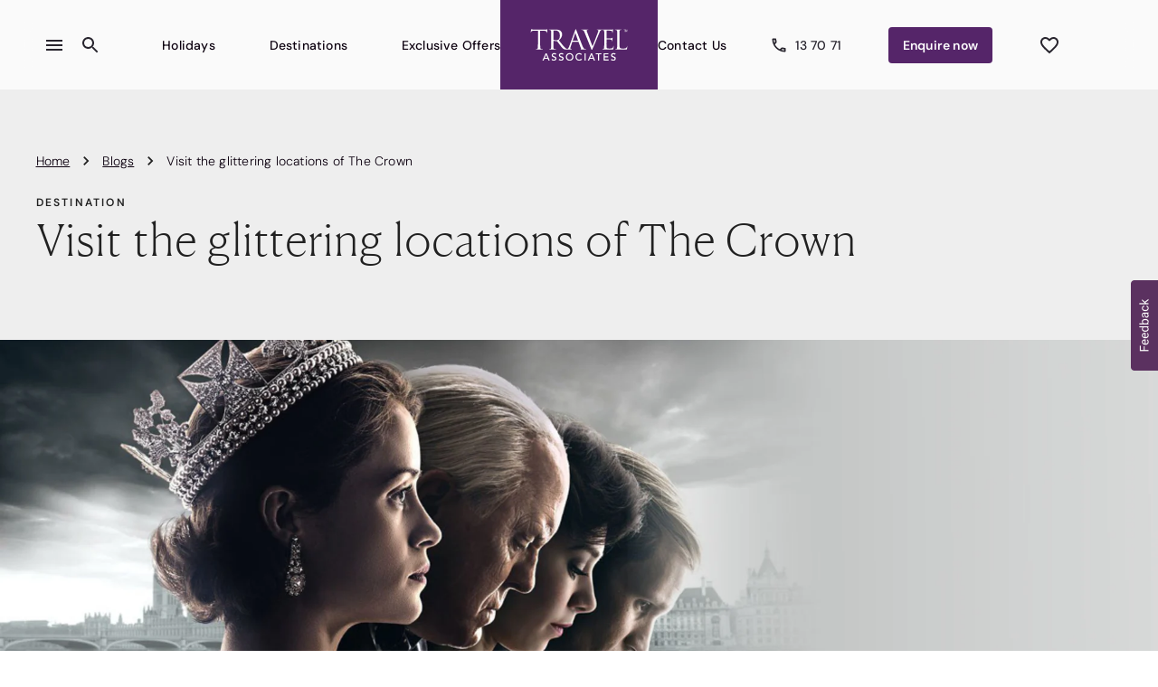

--- FILE ---
content_type: text/html; charset=utf-8
request_url: https://www.travelassociates.com/travel-inspiration/blog/visit-glittering-locations-crown
body_size: 62540
content:
<!DOCTYPE html><html lang="en-AU"><head><meta charSet="utf-8" data-next-head=""/><meta name="viewport" content="width=device-width" data-next-head=""/><script async="" src="https://cdn.evgnet.com/beacon/flightcentretravel/travelassociatesau_prod/scripts/evergage.min.js" data-next-head=""></script><meta name="google-site-verification" content="LnTmoXo7UZnFBbSNHh5aO0fnsSUiinNv5O1Hhx5PGYU" data-next-head=""/><script id="gtm-aurora-ta" data-next-head="">window.dataLayer = window.dataLayer || []; window.dataLayer.push({"pageType":"blogDetail","fullPageUrl":"https://www.travelassociates.com/travel-inspiration/blog/visit-glittering-locations-crown","websitePlatform":"aurora-ta"});</script><link rel="icon" href="https://cloudinary.fclmedia.com/fctg/image/upload/websites/ta-global/favicon.ico" type="image/png" data-next-head=""/><link rel="apple-touch-icon" href="https://cloudinary.fclmedia.com/fctg/image/upload/websites/ta-global/favicon.ico" type="image/png" data-next-head=""/><link rel="apple-touch-icon-precomposed" href="https://cloudinary.fclmedia.com/fctg/image/upload/websites/ta-global/favicon.ico" type="image/png" data-next-head=""/><meta name="description" content="The long-awaited third season of glossy royal drama, The Crown, is out on Netflix on November 17. As the Emmy and Golden Globe award-winning show moves into the 1960s and 70s, cast changes are afoot, with Olivia Colman replacing Claire Foy as Queen Elizabeth II, but some things remain constant, not least the array of alluring filming locations." data-next-head=""/><link rel="canonical" href="https://www.travelassociates.com/travel-inspiration/blog/visit-glittering-locations-crown" data-next-head=""/><meta property="og:site_name" content="Travel Associates" data-next-head=""/><meta property="og:type" content="article" data-next-head=""/><meta property="og:url" content="https://www.travelassociates.com/travel-inspiration/blog/visit-glittering-locations-crown" data-next-head=""/><meta property="og:title" content="Visit the glittering locations of The Crown" data-next-head=""/><meta property="og:description" content="The long-awaited third season of glossy royal drama, The Crown, is out on Netflix on November 17. As the Emmy and Golden Globe award-winning show moves into the 1960s and 70s, cast changes are afoot, with Olivia Colman replacing Claire Foy as Queen Elizabeth II, but some things remain constant, not least the array of alluring filming locations." data-next-head=""/><meta property="og:image:url" content="https://content.travelassociates.com/sites/default/files/HEADER_5_2.jpg" data-next-head=""/><meta property="og:updated_time" content="2025-11-10T12:24:04+1000" data-next-head=""/><meta property="article:published_time" content="2019-12-02T09:49:56+1000" data-next-head=""/><meta property="article:modified_time" content="2025-11-10T12:24:04+1000" data-next-head=""/><link rel="alternate" hreflang="en-au" href="https://www.travelassociates.com/travel-inspiration/blog/visit-glittering-locations-crown" data-next-head=""/><title data-next-head="">Visit the glittering locations of The Crown | Travel Associates</title><script type="text/javascript">window.NREUM||(NREUM={});NREUM.info = {"agent":"","beacon":"bam.nr-data.net","errorBeacon":"bam.nr-data.net","licenseKey":"NRBR-6d4abc94ba6793986de","applicationID":"680261362","agentToken":null,"applicationTime":71.196769,"transactionName":"ZwBXZkYHWEJYBkJeX15KYldWIERQVABBWEJbMEdbGyhTSU0PRRh3dTEaHUAUV0dcCRteXkMVXEBVEl9eV0pUW19XSm5CWxVCbA==","queueTime":0,"ttGuid":"920a121804605a9e"}; (window.NREUM||(NREUM={})).init={privacy:{cookies_enabled:true},ajax:{deny_list:["bam.nr-data.net"]},feature_flags:["soft_nav"],distributed_tracing:{enabled:true}};(window.NREUM||(NREUM={})).loader_config={agentID:"718397196",accountID:"228139",trustKey:"114165",xpid:"VgQPUFVaGwUIVFNUBgIBVA==",licenseKey:"NRBR-6d4abc94ba6793986de",applicationID:"680261362",browserID:"718397196"};;/*! For license information please see nr-loader-spa-1.308.0.min.js.LICENSE.txt */
(()=>{var e,t,r={384:(e,t,r)=>{"use strict";r.d(t,{NT:()=>a,US:()=>u,Zm:()=>o,bQ:()=>d,dV:()=>c,pV:()=>l});var n=r(6154),i=r(1863),s=r(1910);const a={beacon:"bam.nr-data.net",errorBeacon:"bam.nr-data.net"};function o(){return n.gm.NREUM||(n.gm.NREUM={}),void 0===n.gm.newrelic&&(n.gm.newrelic=n.gm.NREUM),n.gm.NREUM}function c(){let e=o();return e.o||(e.o={ST:n.gm.setTimeout,SI:n.gm.setImmediate||n.gm.setInterval,CT:n.gm.clearTimeout,XHR:n.gm.XMLHttpRequest,REQ:n.gm.Request,EV:n.gm.Event,PR:n.gm.Promise,MO:n.gm.MutationObserver,FETCH:n.gm.fetch,WS:n.gm.WebSocket},(0,s.i)(...Object.values(e.o))),e}function d(e,t){let r=o();r.initializedAgents??={},t.initializedAt={ms:(0,i.t)(),date:new Date},r.initializedAgents[e]=t}function u(e,t){o()[e]=t}function l(){return function(){let e=o();const t=e.info||{};e.info={beacon:a.beacon,errorBeacon:a.errorBeacon,...t}}(),function(){let e=o();const t=e.init||{};e.init={...t}}(),c(),function(){let e=o();const t=e.loader_config||{};e.loader_config={...t}}(),o()}},782:(e,t,r)=>{"use strict";r.d(t,{T:()=>n});const n=r(860).K7.pageViewTiming},860:(e,t,r)=>{"use strict";r.d(t,{$J:()=>u,K7:()=>c,P3:()=>d,XX:()=>i,Yy:()=>o,df:()=>s,qY:()=>n,v4:()=>a});const n="events",i="jserrors",s="browser/blobs",a="rum",o="browser/logs",c={ajax:"ajax",genericEvents:"generic_events",jserrors:i,logging:"logging",metrics:"metrics",pageAction:"page_action",pageViewEvent:"page_view_event",pageViewTiming:"page_view_timing",sessionReplay:"session_replay",sessionTrace:"session_trace",softNav:"soft_navigations",spa:"spa"},d={[c.pageViewEvent]:1,[c.pageViewTiming]:2,[c.metrics]:3,[c.jserrors]:4,[c.spa]:5,[c.ajax]:6,[c.sessionTrace]:7,[c.softNav]:8,[c.sessionReplay]:9,[c.logging]:10,[c.genericEvents]:11},u={[c.pageViewEvent]:a,[c.pageViewTiming]:n,[c.ajax]:n,[c.spa]:n,[c.softNav]:n,[c.metrics]:i,[c.jserrors]:i,[c.sessionTrace]:s,[c.sessionReplay]:s,[c.logging]:o,[c.genericEvents]:"ins"}},944:(e,t,r)=>{"use strict";r.d(t,{R:()=>i});var n=r(3241);function i(e,t){"function"==typeof console.debug&&(console.debug("New Relic Warning: https://github.com/newrelic/newrelic-browser-agent/blob/main/docs/warning-codes.md#".concat(e),t),(0,n.W)({agentIdentifier:null,drained:null,type:"data",name:"warn",feature:"warn",data:{code:e,secondary:t}}))}},993:(e,t,r)=>{"use strict";r.d(t,{A$:()=>s,ET:()=>a,TZ:()=>o,p_:()=>i});var n=r(860);const i={ERROR:"ERROR",WARN:"WARN",INFO:"INFO",DEBUG:"DEBUG",TRACE:"TRACE"},s={OFF:0,ERROR:1,WARN:2,INFO:3,DEBUG:4,TRACE:5},a="log",o=n.K7.logging},1541:(e,t,r)=>{"use strict";r.d(t,{U:()=>i,f:()=>n});const n={MFE:"MFE",BA:"BA"};function i(e,t){if(2!==t?.harvestEndpointVersion)return{};const r=t.agentRef.runtime.appMetadata.agents[0].entityGuid;return e?{"source.id":e.id,"source.name":e.name,"source.type":e.type,"parent.id":e.parent?.id||r,"parent.type":e.parent?.type||n.BA}:{"entity.guid":r,appId:t.agentRef.info.applicationID}}},1687:(e,t,r)=>{"use strict";r.d(t,{Ak:()=>d,Ze:()=>h,x3:()=>u});var n=r(3241),i=r(7836),s=r(3606),a=r(860),o=r(2646);const c={};function d(e,t){const r={staged:!1,priority:a.P3[t]||0};l(e),c[e].get(t)||c[e].set(t,r)}function u(e,t){e&&c[e]&&(c[e].get(t)&&c[e].delete(t),p(e,t,!1),c[e].size&&f(e))}function l(e){if(!e)throw new Error("agentIdentifier required");c[e]||(c[e]=new Map)}function h(e="",t="feature",r=!1){if(l(e),!e||!c[e].get(t)||r)return p(e,t);c[e].get(t).staged=!0,f(e)}function f(e){const t=Array.from(c[e]);t.every(([e,t])=>t.staged)&&(t.sort((e,t)=>e[1].priority-t[1].priority),t.forEach(([t])=>{c[e].delete(t),p(e,t)}))}function p(e,t,r=!0){const a=e?i.ee.get(e):i.ee,c=s.i.handlers;if(!a.aborted&&a.backlog&&c){if((0,n.W)({agentIdentifier:e,type:"lifecycle",name:"drain",feature:t}),r){const e=a.backlog[t],r=c[t];if(r){for(let t=0;e&&t<e.length;++t)g(e[t],r);Object.entries(r).forEach(([e,t])=>{Object.values(t||{}).forEach(t=>{t[0]?.on&&t[0]?.context()instanceof o.y&&t[0].on(e,t[1])})})}}a.isolatedBacklog||delete c[t],a.backlog[t]=null,a.emit("drain-"+t,[])}}function g(e,t){var r=e[1];Object.values(t[r]||{}).forEach(t=>{var r=e[0];if(t[0]===r){var n=t[1],i=e[3],s=e[2];n.apply(i,s)}})}},1738:(e,t,r)=>{"use strict";r.d(t,{U:()=>f,Y:()=>h});var n=r(3241),i=r(9908),s=r(1863),a=r(944),o=r(5701),c=r(3969),d=r(8362),u=r(860),l=r(4261);function h(e,t,r,s){const h=s||r;!h||h[e]&&h[e]!==d.d.prototype[e]||(h[e]=function(){(0,i.p)(c.xV,["API/"+e+"/called"],void 0,u.K7.metrics,r.ee),(0,n.W)({agentIdentifier:r.agentIdentifier,drained:!!o.B?.[r.agentIdentifier],type:"data",name:"api",feature:l.Pl+e,data:{}});try{return t.apply(this,arguments)}catch(e){(0,a.R)(23,e)}})}function f(e,t,r,n,a){const o=e.info;null===r?delete o.jsAttributes[t]:o.jsAttributes[t]=r,(a||null===r)&&(0,i.p)(l.Pl+n,[(0,s.t)(),t,r],void 0,"session",e.ee)}},1741:(e,t,r)=>{"use strict";r.d(t,{W:()=>s});var n=r(944),i=r(4261);class s{#e(e,...t){if(this[e]!==s.prototype[e])return this[e](...t);(0,n.R)(35,e)}addPageAction(e,t){return this.#e(i.hG,e,t)}register(e){return this.#e(i.eY,e)}recordCustomEvent(e,t){return this.#e(i.fF,e,t)}setPageViewName(e,t){return this.#e(i.Fw,e,t)}setCustomAttribute(e,t,r){return this.#e(i.cD,e,t,r)}noticeError(e,t){return this.#e(i.o5,e,t)}setUserId(e,t=!1){return this.#e(i.Dl,e,t)}setApplicationVersion(e){return this.#e(i.nb,e)}setErrorHandler(e){return this.#e(i.bt,e)}addRelease(e,t){return this.#e(i.k6,e,t)}log(e,t){return this.#e(i.$9,e,t)}start(){return this.#e(i.d3)}finished(e){return this.#e(i.BL,e)}recordReplay(){return this.#e(i.CH)}pauseReplay(){return this.#e(i.Tb)}addToTrace(e){return this.#e(i.U2,e)}setCurrentRouteName(e){return this.#e(i.PA,e)}interaction(e){return this.#e(i.dT,e)}wrapLogger(e,t,r){return this.#e(i.Wb,e,t,r)}measure(e,t){return this.#e(i.V1,e,t)}consent(e){return this.#e(i.Pv,e)}}},1863:(e,t,r)=>{"use strict";function n(){return Math.floor(performance.now())}r.d(t,{t:()=>n})},1910:(e,t,r)=>{"use strict";r.d(t,{i:()=>s});var n=r(944);const i=new Map;function s(...e){return e.every(e=>{if(i.has(e))return i.get(e);const t="function"==typeof e?e.toString():"",r=t.includes("[native code]"),s=t.includes("nrWrapper");return r||s||(0,n.R)(64,e?.name||t),i.set(e,r),r})}},2555:(e,t,r)=>{"use strict";r.d(t,{D:()=>o,f:()=>a});var n=r(384),i=r(8122);const s={beacon:n.NT.beacon,errorBeacon:n.NT.errorBeacon,licenseKey:void 0,applicationID:void 0,sa:void 0,queueTime:void 0,applicationTime:void 0,ttGuid:void 0,user:void 0,account:void 0,product:void 0,extra:void 0,jsAttributes:{},userAttributes:void 0,atts:void 0,transactionName:void 0,tNamePlain:void 0};function a(e){try{return!!e.licenseKey&&!!e.errorBeacon&&!!e.applicationID}catch(e){return!1}}const o=e=>(0,i.a)(e,s)},2614:(e,t,r)=>{"use strict";r.d(t,{BB:()=>a,H3:()=>n,g:()=>d,iL:()=>c,tS:()=>o,uh:()=>i,wk:()=>s});const n="NRBA",i="SESSION",s=144e5,a=18e5,o={STARTED:"session-started",PAUSE:"session-pause",RESET:"session-reset",RESUME:"session-resume",UPDATE:"session-update"},c={SAME_TAB:"same-tab",CROSS_TAB:"cross-tab"},d={OFF:0,FULL:1,ERROR:2}},2646:(e,t,r)=>{"use strict";r.d(t,{y:()=>n});class n{constructor(e){this.contextId=e}}},2843:(e,t,r)=>{"use strict";r.d(t,{G:()=>s,u:()=>i});var n=r(3878);function i(e,t=!1,r,i){(0,n.DD)("visibilitychange",function(){if(t)return void("hidden"===document.visibilityState&&e());e(document.visibilityState)},r,i)}function s(e,t,r){(0,n.sp)("pagehide",e,t,r)}},3241:(e,t,r)=>{"use strict";r.d(t,{W:()=>s});var n=r(6154);const i="newrelic";function s(e={}){try{n.gm.dispatchEvent(new CustomEvent(i,{detail:e}))}catch(e){}}},3304:(e,t,r)=>{"use strict";r.d(t,{A:()=>s});var n=r(7836);const i=()=>{const e=new WeakSet;return(t,r)=>{if("object"==typeof r&&null!==r){if(e.has(r))return;e.add(r)}return r}};function s(e){try{return JSON.stringify(e,i())??""}catch(e){try{n.ee.emit("internal-error",[e])}catch(e){}return""}}},3333:(e,t,r)=>{"use strict";r.d(t,{$v:()=>u,TZ:()=>n,Xh:()=>c,Zp:()=>i,kd:()=>d,mq:()=>o,nf:()=>a,qN:()=>s});const n=r(860).K7.genericEvents,i=["auxclick","click","copy","keydown","paste","scrollend"],s=["focus","blur"],a=4,o=1e3,c=2e3,d=["PageAction","UserAction","BrowserPerformance"],u={RESOURCES:"experimental.resources",REGISTER:"register"}},3434:(e,t,r)=>{"use strict";r.d(t,{Jt:()=>s,YM:()=>d});var n=r(7836),i=r(5607);const s="nr@original:".concat(i.W),a=50;var o=Object.prototype.hasOwnProperty,c=!1;function d(e,t){return e||(e=n.ee),r.inPlace=function(e,t,n,i,s){n||(n="");const a="-"===n.charAt(0);for(let o=0;o<t.length;o++){const c=t[o],d=e[c];l(d)||(e[c]=r(d,a?c+n:n,i,c,s))}},r.flag=s,r;function r(t,r,n,c,d){return l(t)?t:(r||(r=""),nrWrapper[s]=t,function(e,t,r){if(Object.defineProperty&&Object.keys)try{return Object.keys(e).forEach(function(r){Object.defineProperty(t,r,{get:function(){return e[r]},set:function(t){return e[r]=t,t}})}),t}catch(e){u([e],r)}for(var n in e)o.call(e,n)&&(t[n]=e[n])}(t,nrWrapper,e),nrWrapper);function nrWrapper(){var s,o,l,h;let f;try{o=this,s=[...arguments],l="function"==typeof n?n(s,o):n||{}}catch(t){u([t,"",[s,o,c],l],e)}i(r+"start",[s,o,c],l,d);const p=performance.now();let g;try{return h=t.apply(o,s),g=performance.now(),h}catch(e){throw g=performance.now(),i(r+"err",[s,o,e],l,d),f=e,f}finally{const e=g-p,t={start:p,end:g,duration:e,isLongTask:e>=a,methodName:c,thrownError:f};t.isLongTask&&i("long-task",[t,o],l,d),i(r+"end",[s,o,h],l,d)}}}function i(r,n,i,s){if(!c||t){var a=c;c=!0;try{e.emit(r,n,i,t,s)}catch(t){u([t,r,n,i],e)}c=a}}}function u(e,t){t||(t=n.ee);try{t.emit("internal-error",e)}catch(e){}}function l(e){return!(e&&"function"==typeof e&&e.apply&&!e[s])}},3606:(e,t,r)=>{"use strict";r.d(t,{i:()=>s});var n=r(9908);s.on=a;var i=s.handlers={};function s(e,t,r,s){a(s||n.d,i,e,t,r)}function a(e,t,r,i,s){s||(s="feature"),e||(e=n.d);var a=t[s]=t[s]||{};(a[r]=a[r]||[]).push([e,i])}},3738:(e,t,r)=>{"use strict";r.d(t,{He:()=>i,Kp:()=>o,Lc:()=>d,Rz:()=>u,TZ:()=>n,bD:()=>s,d3:()=>a,jx:()=>l,sl:()=>h,uP:()=>c});const n=r(860).K7.sessionTrace,i="bstResource",s="resource",a="-start",o="-end",c="fn"+a,d="fn"+o,u="pushState",l=1e3,h=3e4},3785:(e,t,r)=>{"use strict";r.d(t,{R:()=>c,b:()=>d});var n=r(9908),i=r(1863),s=r(860),a=r(3969),o=r(993);function c(e,t,r={},c=o.p_.INFO,d=!0,u,l=(0,i.t)()){(0,n.p)(a.xV,["API/logging/".concat(c.toLowerCase(),"/called")],void 0,s.K7.metrics,e),(0,n.p)(o.ET,[l,t,r,c,d,u],void 0,s.K7.logging,e)}function d(e){return"string"==typeof e&&Object.values(o.p_).some(t=>t===e.toUpperCase().trim())}},3878:(e,t,r)=>{"use strict";function n(e,t){return{capture:e,passive:!1,signal:t}}function i(e,t,r=!1,i){window.addEventListener(e,t,n(r,i))}function s(e,t,r=!1,i){document.addEventListener(e,t,n(r,i))}r.d(t,{DD:()=>s,jT:()=>n,sp:()=>i})},3962:(e,t,r)=>{"use strict";r.d(t,{AM:()=>a,O2:()=>l,OV:()=>s,Qu:()=>h,TZ:()=>c,ih:()=>f,pP:()=>o,t1:()=>u,tC:()=>i,wD:()=>d});var n=r(860);const i=["click","keydown","submit"],s="popstate",a="api",o="initialPageLoad",c=n.K7.softNav,d=5e3,u=500,l={INITIAL_PAGE_LOAD:"",ROUTE_CHANGE:1,UNSPECIFIED:2},h={INTERACTION:1,AJAX:2,CUSTOM_END:3,CUSTOM_TRACER:4},f={IP:"in progress",PF:"pending finish",FIN:"finished",CAN:"cancelled"}},3969:(e,t,r)=>{"use strict";r.d(t,{TZ:()=>n,XG:()=>o,rs:()=>i,xV:()=>a,z_:()=>s});const n=r(860).K7.metrics,i="sm",s="cm",a="storeSupportabilityMetrics",o="storeEventMetrics"},4234:(e,t,r)=>{"use strict";r.d(t,{W:()=>s});var n=r(7836),i=r(1687);class s{constructor(e,t){this.agentIdentifier=e,this.ee=n.ee.get(e),this.featureName=t,this.blocked=!1}deregisterDrain(){(0,i.x3)(this.agentIdentifier,this.featureName)}}},4261:(e,t,r)=>{"use strict";r.d(t,{$9:()=>u,BL:()=>c,CH:()=>p,Dl:()=>R,Fw:()=>w,PA:()=>v,Pl:()=>n,Pv:()=>A,Tb:()=>h,U2:()=>a,V1:()=>E,Wb:()=>T,bt:()=>y,cD:()=>b,d3:()=>x,dT:()=>d,eY:()=>g,fF:()=>f,hG:()=>s,hw:()=>i,k6:()=>o,nb:()=>m,o5:()=>l});const n="api-",i=n+"ixn-",s="addPageAction",a="addToTrace",o="addRelease",c="finished",d="interaction",u="log",l="noticeError",h="pauseReplay",f="recordCustomEvent",p="recordReplay",g="register",m="setApplicationVersion",v="setCurrentRouteName",b="setCustomAttribute",y="setErrorHandler",w="setPageViewName",R="setUserId",x="start",T="wrapLogger",E="measure",A="consent"},5205:(e,t,r)=>{"use strict";r.d(t,{j:()=>S});var n=r(384),i=r(1741);var s=r(2555),a=r(3333);const o=e=>{if(!e||"string"!=typeof e)return!1;try{document.createDocumentFragment().querySelector(e)}catch{return!1}return!0};var c=r(2614),d=r(944),u=r(8122);const l="[data-nr-mask]",h=e=>(0,u.a)(e,(()=>{const e={feature_flags:[],experimental:{allow_registered_children:!1,resources:!1},mask_selector:"*",block_selector:"[data-nr-block]",mask_input_options:{color:!1,date:!1,"datetime-local":!1,email:!1,month:!1,number:!1,range:!1,search:!1,tel:!1,text:!1,time:!1,url:!1,week:!1,textarea:!1,select:!1,password:!0}};return{ajax:{deny_list:void 0,block_internal:!0,enabled:!0,autoStart:!0},api:{get allow_registered_children(){return e.feature_flags.includes(a.$v.REGISTER)||e.experimental.allow_registered_children},set allow_registered_children(t){e.experimental.allow_registered_children=t},duplicate_registered_data:!1},browser_consent_mode:{enabled:!1},distributed_tracing:{enabled:void 0,exclude_newrelic_header:void 0,cors_use_newrelic_header:void 0,cors_use_tracecontext_headers:void 0,allowed_origins:void 0},get feature_flags(){return e.feature_flags},set feature_flags(t){e.feature_flags=t},generic_events:{enabled:!0,autoStart:!0},harvest:{interval:30},jserrors:{enabled:!0,autoStart:!0},logging:{enabled:!0,autoStart:!0},metrics:{enabled:!0,autoStart:!0},obfuscate:void 0,page_action:{enabled:!0},page_view_event:{enabled:!0,autoStart:!0},page_view_timing:{enabled:!0,autoStart:!0},performance:{capture_marks:!1,capture_measures:!1,capture_detail:!0,resources:{get enabled(){return e.feature_flags.includes(a.$v.RESOURCES)||e.experimental.resources},set enabled(t){e.experimental.resources=t},asset_types:[],first_party_domains:[],ignore_newrelic:!0}},privacy:{cookies_enabled:!0},proxy:{assets:void 0,beacon:void 0},session:{expiresMs:c.wk,inactiveMs:c.BB},session_replay:{autoStart:!0,enabled:!1,preload:!1,sampling_rate:10,error_sampling_rate:100,collect_fonts:!1,inline_images:!1,fix_stylesheets:!0,mask_all_inputs:!0,get mask_text_selector(){return e.mask_selector},set mask_text_selector(t){o(t)?e.mask_selector="".concat(t,",").concat(l):""===t||null===t?e.mask_selector=l:(0,d.R)(5,t)},get block_class(){return"nr-block"},get ignore_class(){return"nr-ignore"},get mask_text_class(){return"nr-mask"},get block_selector(){return e.block_selector},set block_selector(t){o(t)?e.block_selector+=",".concat(t):""!==t&&(0,d.R)(6,t)},get mask_input_options(){return e.mask_input_options},set mask_input_options(t){t&&"object"==typeof t?e.mask_input_options={...t,password:!0}:(0,d.R)(7,t)}},session_trace:{enabled:!0,autoStart:!0},soft_navigations:{enabled:!0,autoStart:!0},spa:{enabled:!0,autoStart:!0},ssl:void 0,user_actions:{enabled:!0,elementAttributes:["id","className","tagName","type"]}}})());var f=r(6154),p=r(9324);let g=0;const m={buildEnv:p.F3,distMethod:p.Xs,version:p.xv,originTime:f.WN},v={consented:!1},b={appMetadata:{},get consented(){return this.session?.state?.consent||v.consented},set consented(e){v.consented=e},customTransaction:void 0,denyList:void 0,disabled:!1,harvester:void 0,isolatedBacklog:!1,isRecording:!1,loaderType:void 0,maxBytes:3e4,obfuscator:void 0,onerror:void 0,ptid:void 0,releaseIds:{},session:void 0,timeKeeper:void 0,registeredEntities:[],jsAttributesMetadata:{bytes:0},get harvestCount(){return++g}},y=e=>{const t=(0,u.a)(e,b),r=Object.keys(m).reduce((e,t)=>(e[t]={value:m[t],writable:!1,configurable:!0,enumerable:!0},e),{});return Object.defineProperties(t,r)};var w=r(5701);const R=e=>{const t=e.startsWith("http");e+="/",r.p=t?e:"https://"+e};var x=r(7836),T=r(3241);const E={accountID:void 0,trustKey:void 0,agentID:void 0,licenseKey:void 0,applicationID:void 0,xpid:void 0},A=e=>(0,u.a)(e,E),_=new Set;function S(e,t={},r,a){let{init:o,info:c,loader_config:d,runtime:u={},exposed:l=!0}=t;if(!c){const e=(0,n.pV)();o=e.init,c=e.info,d=e.loader_config}e.init=h(o||{}),e.loader_config=A(d||{}),c.jsAttributes??={},f.bv&&(c.jsAttributes.isWorker=!0),e.info=(0,s.D)(c);const p=e.init,g=[c.beacon,c.errorBeacon];_.has(e.agentIdentifier)||(p.proxy.assets&&(R(p.proxy.assets),g.push(p.proxy.assets)),p.proxy.beacon&&g.push(p.proxy.beacon),e.beacons=[...g],function(e){const t=(0,n.pV)();Object.getOwnPropertyNames(i.W.prototype).forEach(r=>{const n=i.W.prototype[r];if("function"!=typeof n||"constructor"===n)return;let s=t[r];e[r]&&!1!==e.exposed&&"micro-agent"!==e.runtime?.loaderType&&(t[r]=(...t)=>{const n=e[r](...t);return s?s(...t):n})})}(e),(0,n.US)("activatedFeatures",w.B)),u.denyList=[...p.ajax.deny_list||[],...p.ajax.block_internal?g:[]],u.ptid=e.agentIdentifier,u.loaderType=r,e.runtime=y(u),_.has(e.agentIdentifier)||(e.ee=x.ee.get(e.agentIdentifier),e.exposed=l,(0,T.W)({agentIdentifier:e.agentIdentifier,drained:!!w.B?.[e.agentIdentifier],type:"lifecycle",name:"initialize",feature:void 0,data:e.config})),_.add(e.agentIdentifier)}},5270:(e,t,r)=>{"use strict";r.d(t,{Aw:()=>a,SR:()=>s,rF:()=>o});var n=r(384),i=r(7767);function s(e){return!!(0,n.dV)().o.MO&&(0,i.V)(e)&&!0===e?.session_trace.enabled}function a(e){return!0===e?.session_replay.preload&&s(e)}function o(e,t){try{if("string"==typeof t?.type){if("password"===t.type.toLowerCase())return"*".repeat(e?.length||0);if(void 0!==t?.dataset?.nrUnmask||t?.classList?.contains("nr-unmask"))return e}}catch(e){}return"string"==typeof e?e.replace(/[\S]/g,"*"):"*".repeat(e?.length||0)}},5289:(e,t,r)=>{"use strict";r.d(t,{GG:()=>a,Qr:()=>c,sB:()=>o});var n=r(3878),i=r(6389);function s(){return"undefined"==typeof document||"complete"===document.readyState}function a(e,t){if(s())return e();const r=(0,i.J)(e),a=setInterval(()=>{s()&&(clearInterval(a),r())},500);(0,n.sp)("load",r,t)}function o(e){if(s())return e();(0,n.DD)("DOMContentLoaded",e)}function c(e){if(s())return e();(0,n.sp)("popstate",e)}},5607:(e,t,r)=>{"use strict";r.d(t,{W:()=>n});const n=(0,r(9566).bz)()},5701:(e,t,r)=>{"use strict";r.d(t,{B:()=>s,t:()=>a});var n=r(3241);const i=new Set,s={};function a(e,t){const r=t.agentIdentifier;s[r]??={},e&&"object"==typeof e&&(i.has(r)||(t.ee.emit("rumresp",[e]),s[r]=e,i.add(r),(0,n.W)({agentIdentifier:r,loaded:!0,drained:!0,type:"lifecycle",name:"load",feature:void 0,data:e})))}},6154:(e,t,r)=>{"use strict";r.d(t,{OF:()=>d,RI:()=>i,WN:()=>h,bv:()=>s,eN:()=>f,gm:()=>a,lR:()=>l,m:()=>c,mw:()=>o,sb:()=>u});var n=r(1863);const i="undefined"!=typeof window&&!!window.document,s="undefined"!=typeof WorkerGlobalScope&&("undefined"!=typeof self&&self instanceof WorkerGlobalScope&&self.navigator instanceof WorkerNavigator||"undefined"!=typeof globalThis&&globalThis instanceof WorkerGlobalScope&&globalThis.navigator instanceof WorkerNavigator),a=i?window:"undefined"!=typeof WorkerGlobalScope&&("undefined"!=typeof self&&self instanceof WorkerGlobalScope&&self||"undefined"!=typeof globalThis&&globalThis instanceof WorkerGlobalScope&&globalThis),o=Boolean("hidden"===a?.document?.visibilityState),c=""+a?.location,d=/iPad|iPhone|iPod/.test(a.navigator?.userAgent),u=d&&"undefined"==typeof SharedWorker,l=(()=>{const e=a.navigator?.userAgent?.match(/Firefox[/\s](\d+\.\d+)/);return Array.isArray(e)&&e.length>=2?+e[1]:0})(),h=Date.now()-(0,n.t)(),f=()=>"undefined"!=typeof PerformanceNavigationTiming&&a?.performance?.getEntriesByType("navigation")?.[0]?.responseStart},6344:(e,t,r)=>{"use strict";r.d(t,{BB:()=>u,Qb:()=>l,TZ:()=>i,Ug:()=>a,Vh:()=>s,_s:()=>o,bc:()=>d,yP:()=>c});var n=r(2614);const i=r(860).K7.sessionReplay,s="errorDuringReplay",a=.12,o={DomContentLoaded:0,Load:1,FullSnapshot:2,IncrementalSnapshot:3,Meta:4,Custom:5},c={[n.g.ERROR]:15e3,[n.g.FULL]:3e5,[n.g.OFF]:0},d={RESET:{message:"Session was reset",sm:"Reset"},IMPORT:{message:"Recorder failed to import",sm:"Import"},TOO_MANY:{message:"429: Too Many Requests",sm:"Too-Many"},TOO_BIG:{message:"Payload was too large",sm:"Too-Big"},CROSS_TAB:{message:"Session Entity was set to OFF on another tab",sm:"Cross-Tab"},ENTITLEMENTS:{message:"Session Replay is not allowed and will not be started",sm:"Entitlement"}},u=5e3,l={API:"api",RESUME:"resume",SWITCH_TO_FULL:"switchToFull",INITIALIZE:"initialize",PRELOAD:"preload"}},6389:(e,t,r)=>{"use strict";function n(e,t=500,r={}){const n=r?.leading||!1;let i;return(...r)=>{n&&void 0===i&&(e.apply(this,r),i=setTimeout(()=>{i=clearTimeout(i)},t)),n||(clearTimeout(i),i=setTimeout(()=>{e.apply(this,r)},t))}}function i(e){let t=!1;return(...r)=>{t||(t=!0,e.apply(this,r))}}r.d(t,{J:()=>i,s:()=>n})},6630:(e,t,r)=>{"use strict";r.d(t,{T:()=>n});const n=r(860).K7.pageViewEvent},6774:(e,t,r)=>{"use strict";r.d(t,{T:()=>n});const n=r(860).K7.jserrors},7295:(e,t,r)=>{"use strict";r.d(t,{Xv:()=>a,gX:()=>i,iW:()=>s});var n=[];function i(e){if(!e||s(e))return!1;if(0===n.length)return!0;if("*"===n[0].hostname)return!1;for(var t=0;t<n.length;t++){var r=n[t];if(r.hostname.test(e.hostname)&&r.pathname.test(e.pathname))return!1}return!0}function s(e){return void 0===e.hostname}function a(e){if(n=[],e&&e.length)for(var t=0;t<e.length;t++){let r=e[t];if(!r)continue;if("*"===r)return void(n=[{hostname:"*"}]);0===r.indexOf("http://")?r=r.substring(7):0===r.indexOf("https://")&&(r=r.substring(8));const i=r.indexOf("/");let s,a;i>0?(s=r.substring(0,i),a=r.substring(i)):(s=r,a="*");let[c]=s.split(":");n.push({hostname:o(c),pathname:o(a,!0)})}}function o(e,t=!1){const r=e.replace(/[.+?^${}()|[\]\\]/g,e=>"\\"+e).replace(/\*/g,".*?");return new RegExp((t?"^":"")+r+"$")}},7485:(e,t,r)=>{"use strict";r.d(t,{D:()=>i});var n=r(6154);function i(e){if(0===(e||"").indexOf("data:"))return{protocol:"data"};try{const t=new URL(e,location.href),r={port:t.port,hostname:t.hostname,pathname:t.pathname,search:t.search,protocol:t.protocol.slice(0,t.protocol.indexOf(":")),sameOrigin:t.protocol===n.gm?.location?.protocol&&t.host===n.gm?.location?.host};return r.port&&""!==r.port||("http:"===t.protocol&&(r.port="80"),"https:"===t.protocol&&(r.port="443")),r.pathname&&""!==r.pathname?r.pathname.startsWith("/")||(r.pathname="/".concat(r.pathname)):r.pathname="/",r}catch(e){return{}}}},7699:(e,t,r)=>{"use strict";r.d(t,{It:()=>s,KC:()=>o,No:()=>i,qh:()=>a});var n=r(860);const i=16e3,s=1e6,a="SESSION_ERROR",o={[n.K7.logging]:!0,[n.K7.genericEvents]:!1,[n.K7.jserrors]:!1,[n.K7.ajax]:!1}},7767:(e,t,r)=>{"use strict";r.d(t,{V:()=>i});var n=r(6154);const i=e=>n.RI&&!0===e?.privacy.cookies_enabled},7836:(e,t,r)=>{"use strict";r.d(t,{P:()=>o,ee:()=>c});var n=r(384),i=r(8990),s=r(2646),a=r(5607);const o="nr@context:".concat(a.W),c=function e(t,r){var n={},a={},u={},l=!1;try{l=16===r.length&&d.initializedAgents?.[r]?.runtime.isolatedBacklog}catch(e){}var h={on:p,addEventListener:p,removeEventListener:function(e,t){var r=n[e];if(!r)return;for(var i=0;i<r.length;i++)r[i]===t&&r.splice(i,1)},emit:function(e,r,n,i,s){!1!==s&&(s=!0);if(c.aborted&&!i)return;t&&s&&t.emit(e,r,n);var o=f(n);g(e).forEach(e=>{e.apply(o,r)});var d=v()[a[e]];d&&d.push([h,e,r,o]);return o},get:m,listeners:g,context:f,buffer:function(e,t){const r=v();if(t=t||"feature",h.aborted)return;Object.entries(e||{}).forEach(([e,n])=>{a[n]=t,t in r||(r[t]=[])})},abort:function(){h._aborted=!0,Object.keys(h.backlog).forEach(e=>{delete h.backlog[e]})},isBuffering:function(e){return!!v()[a[e]]},debugId:r,backlog:l?{}:t&&"object"==typeof t.backlog?t.backlog:{},isolatedBacklog:l};return Object.defineProperty(h,"aborted",{get:()=>{let e=h._aborted||!1;return e||(t&&(e=t.aborted),e)}}),h;function f(e){return e&&e instanceof s.y?e:e?(0,i.I)(e,o,()=>new s.y(o)):new s.y(o)}function p(e,t){n[e]=g(e).concat(t)}function g(e){return n[e]||[]}function m(t){return u[t]=u[t]||e(h,t)}function v(){return h.backlog}}(void 0,"globalEE"),d=(0,n.Zm)();d.ee||(d.ee=c)},8122:(e,t,r)=>{"use strict";r.d(t,{a:()=>i});var n=r(944);function i(e,t){try{if(!e||"object"!=typeof e)return(0,n.R)(3);if(!t||"object"!=typeof t)return(0,n.R)(4);const r=Object.create(Object.getPrototypeOf(t),Object.getOwnPropertyDescriptors(t)),s=0===Object.keys(r).length?e:r;for(let a in s)if(void 0!==e[a])try{if(null===e[a]){r[a]=null;continue}Array.isArray(e[a])&&Array.isArray(t[a])?r[a]=Array.from(new Set([...e[a],...t[a]])):"object"==typeof e[a]&&"object"==typeof t[a]?r[a]=i(e[a],t[a]):r[a]=e[a]}catch(e){r[a]||(0,n.R)(1,e)}return r}catch(e){(0,n.R)(2,e)}}},8139:(e,t,r)=>{"use strict";r.d(t,{u:()=>h});var n=r(7836),i=r(3434),s=r(8990),a=r(6154);const o={},c=a.gm.XMLHttpRequest,d="addEventListener",u="removeEventListener",l="nr@wrapped:".concat(n.P);function h(e){var t=function(e){return(e||n.ee).get("events")}(e);if(o[t.debugId]++)return t;o[t.debugId]=1;var r=(0,i.YM)(t,!0);function h(e){r.inPlace(e,[d,u],"-",p)}function p(e,t){return e[1]}return"getPrototypeOf"in Object&&(a.RI&&f(document,h),c&&f(c.prototype,h),f(a.gm,h)),t.on(d+"-start",function(e,t){var n=e[1];if(null!==n&&("function"==typeof n||"object"==typeof n)&&"newrelic"!==e[0]){var i=(0,s.I)(n,l,function(){var e={object:function(){if("function"!=typeof n.handleEvent)return;return n.handleEvent.apply(n,arguments)},function:n}[typeof n];return e?r(e,"fn-",null,e.name||"anonymous"):n});this.wrapped=e[1]=i}}),t.on(u+"-start",function(e){e[1]=this.wrapped||e[1]}),t}function f(e,t,...r){let n=e;for(;"object"==typeof n&&!Object.prototype.hasOwnProperty.call(n,d);)n=Object.getPrototypeOf(n);n&&t(n,...r)}},8362:(e,t,r)=>{"use strict";r.d(t,{d:()=>s});var n=r(9566),i=r(1741);class s extends i.W{agentIdentifier=(0,n.LA)(16)}},8374:(e,t,r)=>{r.nc=(()=>{try{return document?.currentScript?.nonce}catch(e){}return""})()},8990:(e,t,r)=>{"use strict";r.d(t,{I:()=>i});var n=Object.prototype.hasOwnProperty;function i(e,t,r){if(n.call(e,t))return e[t];var i=r();if(Object.defineProperty&&Object.keys)try{return Object.defineProperty(e,t,{value:i,writable:!0,enumerable:!1}),i}catch(e){}return e[t]=i,i}},9119:(e,t,r)=>{"use strict";r.d(t,{L:()=>s});var n=/([^?#]*)[^#]*(#[^?]*|$).*/,i=/([^?#]*)().*/;function s(e,t){return e?e.replace(t?n:i,"$1$2"):e}},9300:(e,t,r)=>{"use strict";r.d(t,{T:()=>n});const n=r(860).K7.ajax},9324:(e,t,r)=>{"use strict";r.d(t,{AJ:()=>a,F3:()=>i,Xs:()=>s,Yq:()=>o,xv:()=>n});const n="1.308.0",i="PROD",s="CDN",a="@newrelic/rrweb",o="1.0.1"},9566:(e,t,r)=>{"use strict";r.d(t,{LA:()=>o,ZF:()=>c,bz:()=>a,el:()=>d});var n=r(6154);const i="xxxxxxxx-xxxx-4xxx-yxxx-xxxxxxxxxxxx";function s(e,t){return e?15&e[t]:16*Math.random()|0}function a(){const e=n.gm?.crypto||n.gm?.msCrypto;let t,r=0;return e&&e.getRandomValues&&(t=e.getRandomValues(new Uint8Array(30))),i.split("").map(e=>"x"===e?s(t,r++).toString(16):"y"===e?(3&s()|8).toString(16):e).join("")}function o(e){const t=n.gm?.crypto||n.gm?.msCrypto;let r,i=0;t&&t.getRandomValues&&(r=t.getRandomValues(new Uint8Array(e)));const a=[];for(var o=0;o<e;o++)a.push(s(r,i++).toString(16));return a.join("")}function c(){return o(16)}function d(){return o(32)}},9908:(e,t,r)=>{"use strict";r.d(t,{d:()=>n,p:()=>i});var n=r(7836).ee.get("handle");function i(e,t,r,i,s){s?(s.buffer([e],i),s.emit(e,t,r)):(n.buffer([e],i),n.emit(e,t,r))}}},n={};function i(e){var t=n[e];if(void 0!==t)return t.exports;var s=n[e]={exports:{}};return r[e](s,s.exports,i),s.exports}i.m=r,i.d=(e,t)=>{for(var r in t)i.o(t,r)&&!i.o(e,r)&&Object.defineProperty(e,r,{enumerable:!0,get:t[r]})},i.f={},i.e=e=>Promise.all(Object.keys(i.f).reduce((t,r)=>(i.f[r](e,t),t),[])),i.u=e=>({212:"nr-spa-compressor",249:"nr-spa-recorder",478:"nr-spa"}[e]+"-1.308.0.min.js"),i.o=(e,t)=>Object.prototype.hasOwnProperty.call(e,t),e={},t="NRBA-1.308.0.PROD:",i.l=(r,n,s,a)=>{if(e[r])e[r].push(n);else{var o,c;if(void 0!==s)for(var d=document.getElementsByTagName("script"),u=0;u<d.length;u++){var l=d[u];if(l.getAttribute("src")==r||l.getAttribute("data-webpack")==t+s){o=l;break}}if(!o){c=!0;var h={478:"sha512-RSfSVnmHk59T/uIPbdSE0LPeqcEdF4/+XhfJdBuccH5rYMOEZDhFdtnh6X6nJk7hGpzHd9Ujhsy7lZEz/ORYCQ==",249:"sha512-ehJXhmntm85NSqW4MkhfQqmeKFulra3klDyY0OPDUE+sQ3GokHlPh1pmAzuNy//3j4ac6lzIbmXLvGQBMYmrkg==",212:"sha512-B9h4CR46ndKRgMBcK+j67uSR2RCnJfGefU+A7FrgR/k42ovXy5x/MAVFiSvFxuVeEk/pNLgvYGMp1cBSK/G6Fg=="};(o=document.createElement("script")).charset="utf-8",i.nc&&o.setAttribute("nonce",i.nc),o.setAttribute("data-webpack",t+s),o.src=r,0!==o.src.indexOf(window.location.origin+"/")&&(o.crossOrigin="anonymous"),h[a]&&(o.integrity=h[a])}e[r]=[n];var f=(t,n)=>{o.onerror=o.onload=null,clearTimeout(p);var i=e[r];if(delete e[r],o.parentNode&&o.parentNode.removeChild(o),i&&i.forEach(e=>e(n)),t)return t(n)},p=setTimeout(f.bind(null,void 0,{type:"timeout",target:o}),12e4);o.onerror=f.bind(null,o.onerror),o.onload=f.bind(null,o.onload),c&&document.head.appendChild(o)}},i.r=e=>{"undefined"!=typeof Symbol&&Symbol.toStringTag&&Object.defineProperty(e,Symbol.toStringTag,{value:"Module"}),Object.defineProperty(e,"__esModule",{value:!0})},i.p="https://js-agent.newrelic.com/",(()=>{var e={38:0,788:0};i.f.j=(t,r)=>{var n=i.o(e,t)?e[t]:void 0;if(0!==n)if(n)r.push(n[2]);else{var s=new Promise((r,i)=>n=e[t]=[r,i]);r.push(n[2]=s);var a=i.p+i.u(t),o=new Error;i.l(a,r=>{if(i.o(e,t)&&(0!==(n=e[t])&&(e[t]=void 0),n)){var s=r&&("load"===r.type?"missing":r.type),a=r&&r.target&&r.target.src;o.message="Loading chunk "+t+" failed: ("+s+": "+a+")",o.name="ChunkLoadError",o.type=s,o.request=a,n[1](o)}},"chunk-"+t,t)}};var t=(t,r)=>{var n,s,[a,o,c]=r,d=0;if(a.some(t=>0!==e[t])){for(n in o)i.o(o,n)&&(i.m[n]=o[n]);if(c)c(i)}for(t&&t(r);d<a.length;d++)s=a[d],i.o(e,s)&&e[s]&&e[s][0](),e[s]=0},r=self["webpackChunk:NRBA-1.308.0.PROD"]=self["webpackChunk:NRBA-1.308.0.PROD"]||[];r.forEach(t.bind(null,0)),r.push=t.bind(null,r.push.bind(r))})(),(()=>{"use strict";i(8374);var e=i(8362),t=i(860);const r=Object.values(t.K7);var n=i(5205);var s=i(9908),a=i(1863),o=i(4261),c=i(1738);var d=i(1687),u=i(4234),l=i(5289),h=i(6154),f=i(944),p=i(5270),g=i(7767),m=i(6389),v=i(7699);class b extends u.W{constructor(e,t){super(e.agentIdentifier,t),this.agentRef=e,this.abortHandler=void 0,this.featAggregate=void 0,this.loadedSuccessfully=void 0,this.onAggregateImported=new Promise(e=>{this.loadedSuccessfully=e}),this.deferred=Promise.resolve(),!1===e.init[this.featureName].autoStart?this.deferred=new Promise((t,r)=>{this.ee.on("manual-start-all",(0,m.J)(()=>{(0,d.Ak)(e.agentIdentifier,this.featureName),t()}))}):(0,d.Ak)(e.agentIdentifier,t)}importAggregator(e,t,r={}){if(this.featAggregate)return;const n=async()=>{let n;await this.deferred;try{if((0,g.V)(e.init)){const{setupAgentSession:t}=await i.e(478).then(i.bind(i,8766));n=t(e)}}catch(e){(0,f.R)(20,e),this.ee.emit("internal-error",[e]),(0,s.p)(v.qh,[e],void 0,this.featureName,this.ee)}try{if(!this.#t(this.featureName,n,e.init))return(0,d.Ze)(this.agentIdentifier,this.featureName),void this.loadedSuccessfully(!1);const{Aggregate:i}=await t();this.featAggregate=new i(e,r),e.runtime.harvester.initializedAggregates.push(this.featAggregate),this.loadedSuccessfully(!0)}catch(e){(0,f.R)(34,e),this.abortHandler?.(),(0,d.Ze)(this.agentIdentifier,this.featureName,!0),this.loadedSuccessfully(!1),this.ee&&this.ee.abort()}};h.RI?(0,l.GG)(()=>n(),!0):n()}#t(e,r,n){if(this.blocked)return!1;switch(e){case t.K7.sessionReplay:return(0,p.SR)(n)&&!!r;case t.K7.sessionTrace:return!!r;default:return!0}}}var y=i(6630),w=i(2614),R=i(3241);class x extends b{static featureName=y.T;constructor(e){var t;super(e,y.T),this.setupInspectionEvents(e.agentIdentifier),t=e,(0,c.Y)(o.Fw,function(e,r){"string"==typeof e&&("/"!==e.charAt(0)&&(e="/"+e),t.runtime.customTransaction=(r||"http://custom.transaction")+e,(0,s.p)(o.Pl+o.Fw,[(0,a.t)()],void 0,void 0,t.ee))},t),this.importAggregator(e,()=>i.e(478).then(i.bind(i,2467)))}setupInspectionEvents(e){const t=(t,r)=>{t&&(0,R.W)({agentIdentifier:e,timeStamp:t.timeStamp,loaded:"complete"===t.target.readyState,type:"window",name:r,data:t.target.location+""})};(0,l.sB)(e=>{t(e,"DOMContentLoaded")}),(0,l.GG)(e=>{t(e,"load")}),(0,l.Qr)(e=>{t(e,"navigate")}),this.ee.on(w.tS.UPDATE,(t,r)=>{(0,R.W)({agentIdentifier:e,type:"lifecycle",name:"session",data:r})})}}var T=i(384);class E extends e.d{constructor(e){var t;(super(),h.gm)?(this.features={},(0,T.bQ)(this.agentIdentifier,this),this.desiredFeatures=new Set(e.features||[]),this.desiredFeatures.add(x),(0,n.j)(this,e,e.loaderType||"agent"),t=this,(0,c.Y)(o.cD,function(e,r,n=!1){if("string"==typeof e){if(["string","number","boolean"].includes(typeof r)||null===r)return(0,c.U)(t,e,r,o.cD,n);(0,f.R)(40,typeof r)}else(0,f.R)(39,typeof e)},t),function(e){(0,c.Y)(o.Dl,function(t,r=!1){if("string"!=typeof t&&null!==t)return void(0,f.R)(41,typeof t);const n=e.info.jsAttributes["enduser.id"];r&&null!=n&&n!==t?(0,s.p)(o.Pl+"setUserIdAndResetSession",[t],void 0,"session",e.ee):(0,c.U)(e,"enduser.id",t,o.Dl,!0)},e)}(this),function(e){(0,c.Y)(o.nb,function(t){if("string"==typeof t||null===t)return(0,c.U)(e,"application.version",t,o.nb,!1);(0,f.R)(42,typeof t)},e)}(this),function(e){(0,c.Y)(o.d3,function(){e.ee.emit("manual-start-all")},e)}(this),function(e){(0,c.Y)(o.Pv,function(t=!0){if("boolean"==typeof t){if((0,s.p)(o.Pl+o.Pv,[t],void 0,"session",e.ee),e.runtime.consented=t,t){const t=e.features.page_view_event;t.onAggregateImported.then(e=>{const r=t.featAggregate;e&&!r.sentRum&&r.sendRum()})}}else(0,f.R)(65,typeof t)},e)}(this),this.run()):(0,f.R)(21)}get config(){return{info:this.info,init:this.init,loader_config:this.loader_config,runtime:this.runtime}}get api(){return this}run(){try{const e=function(e){const t={};return r.forEach(r=>{t[r]=!!e[r]?.enabled}),t}(this.init),n=[...this.desiredFeatures];n.sort((e,r)=>t.P3[e.featureName]-t.P3[r.featureName]),n.forEach(r=>{if(!e[r.featureName]&&r.featureName!==t.K7.pageViewEvent)return;if(r.featureName===t.K7.spa)return void(0,f.R)(67);const n=function(e){switch(e){case t.K7.ajax:return[t.K7.jserrors];case t.K7.sessionTrace:return[t.K7.ajax,t.K7.pageViewEvent];case t.K7.sessionReplay:return[t.K7.sessionTrace];case t.K7.pageViewTiming:return[t.K7.pageViewEvent];default:return[]}}(r.featureName).filter(e=>!(e in this.features));n.length>0&&(0,f.R)(36,{targetFeature:r.featureName,missingDependencies:n}),this.features[r.featureName]=new r(this)})}catch(e){(0,f.R)(22,e);for(const e in this.features)this.features[e].abortHandler?.();const t=(0,T.Zm)();delete t.initializedAgents[this.agentIdentifier]?.features,delete this.sharedAggregator;return t.ee.get(this.agentIdentifier).abort(),!1}}}var A=i(2843),_=i(782);class S extends b{static featureName=_.T;constructor(e){super(e,_.T),h.RI&&((0,A.u)(()=>(0,s.p)("docHidden",[(0,a.t)()],void 0,_.T,this.ee),!0),(0,A.G)(()=>(0,s.p)("winPagehide",[(0,a.t)()],void 0,_.T,this.ee)),this.importAggregator(e,()=>i.e(478).then(i.bind(i,9917))))}}var O=i(3969);class I extends b{static featureName=O.TZ;constructor(e){super(e,O.TZ),h.RI&&document.addEventListener("securitypolicyviolation",e=>{(0,s.p)(O.xV,["Generic/CSPViolation/Detected"],void 0,this.featureName,this.ee)}),this.importAggregator(e,()=>i.e(478).then(i.bind(i,6555)))}}var N=i(6774),P=i(3878),k=i(3304);class D{constructor(e,t,r,n,i){this.name="UncaughtError",this.message="string"==typeof e?e:(0,k.A)(e),this.sourceURL=t,this.line=r,this.column=n,this.__newrelic=i}}function C(e){return M(e)?e:new D(void 0!==e?.message?e.message:e,e?.filename||e?.sourceURL,e?.lineno||e?.line,e?.colno||e?.col,e?.__newrelic,e?.cause)}function j(e){const t="Unhandled Promise Rejection: ";if(!e?.reason)return;if(M(e.reason)){try{e.reason.message.startsWith(t)||(e.reason.message=t+e.reason.message)}catch(e){}return C(e.reason)}const r=C(e.reason);return(r.message||"").startsWith(t)||(r.message=t+r.message),r}function L(e){if(e.error instanceof SyntaxError&&!/:\d+$/.test(e.error.stack?.trim())){const t=new D(e.message,e.filename,e.lineno,e.colno,e.error.__newrelic,e.cause);return t.name=SyntaxError.name,t}return M(e.error)?e.error:C(e)}function M(e){return e instanceof Error&&!!e.stack}function H(e,r,n,i,o=(0,a.t)()){"string"==typeof e&&(e=new Error(e)),(0,s.p)("err",[e,o,!1,r,n.runtime.isRecording,void 0,i],void 0,t.K7.jserrors,n.ee),(0,s.p)("uaErr",[],void 0,t.K7.genericEvents,n.ee)}var B=i(1541),K=i(993),W=i(3785);function U(e,{customAttributes:t={},level:r=K.p_.INFO}={},n,i,s=(0,a.t)()){(0,W.R)(n.ee,e,t,r,!1,i,s)}function F(e,r,n,i,c=(0,a.t)()){(0,s.p)(o.Pl+o.hG,[c,e,r,i],void 0,t.K7.genericEvents,n.ee)}function V(e,r,n,i,c=(0,a.t)()){const{start:d,end:u,customAttributes:l}=r||{},h={customAttributes:l||{}};if("object"!=typeof h.customAttributes||"string"!=typeof e||0===e.length)return void(0,f.R)(57);const p=(e,t)=>null==e?t:"number"==typeof e?e:e instanceof PerformanceMark?e.startTime:Number.NaN;if(h.start=p(d,0),h.end=p(u,c),Number.isNaN(h.start)||Number.isNaN(h.end))(0,f.R)(57);else{if(h.duration=h.end-h.start,!(h.duration<0))return(0,s.p)(o.Pl+o.V1,[h,e,i],void 0,t.K7.genericEvents,n.ee),h;(0,f.R)(58)}}function G(e,r={},n,i,c=(0,a.t)()){(0,s.p)(o.Pl+o.fF,[c,e,r,i],void 0,t.K7.genericEvents,n.ee)}function z(e){(0,c.Y)(o.eY,function(t){return Y(e,t)},e)}function Y(e,r,n){(0,f.R)(54,"newrelic.register"),r||={},r.type=B.f.MFE,r.licenseKey||=e.info.licenseKey,r.blocked=!1,r.parent=n||{},Array.isArray(r.tags)||(r.tags=[]);const i={};r.tags.forEach(e=>{"name"!==e&&"id"!==e&&(i["source.".concat(e)]=!0)}),r.isolated??=!0;let o=()=>{};const c=e.runtime.registeredEntities;if(!r.isolated){const e=c.find(({metadata:{target:{id:e}}})=>e===r.id&&!r.isolated);if(e)return e}const d=e=>{r.blocked=!0,o=e};function u(e){return"string"==typeof e&&!!e.trim()&&e.trim().length<501||"number"==typeof e}e.init.api.allow_registered_children||d((0,m.J)(()=>(0,f.R)(55))),u(r.id)&&u(r.name)||d((0,m.J)(()=>(0,f.R)(48,r)));const l={addPageAction:(t,n={})=>g(F,[t,{...i,...n},e],r),deregister:()=>{d((0,m.J)(()=>(0,f.R)(68)))},log:(t,n={})=>g(U,[t,{...n,customAttributes:{...i,...n.customAttributes||{}}},e],r),measure:(t,n={})=>g(V,[t,{...n,customAttributes:{...i,...n.customAttributes||{}}},e],r),noticeError:(t,n={})=>g(H,[t,{...i,...n},e],r),register:(t={})=>g(Y,[e,t],l.metadata.target),recordCustomEvent:(t,n={})=>g(G,[t,{...i,...n},e],r),setApplicationVersion:e=>p("application.version",e),setCustomAttribute:(e,t)=>p(e,t),setUserId:e=>p("enduser.id",e),metadata:{customAttributes:i,target:r}},h=()=>(r.blocked&&o(),r.blocked);h()||c.push(l);const p=(e,t)=>{h()||(i[e]=t)},g=(r,n,i)=>{if(h())return;const o=(0,a.t)();(0,s.p)(O.xV,["API/register/".concat(r.name,"/called")],void 0,t.K7.metrics,e.ee);try{if(e.init.api.duplicate_registered_data&&"register"!==r.name){let e=n;if(n[1]instanceof Object){const t={"child.id":i.id,"child.type":i.type};e="customAttributes"in n[1]?[n[0],{...n[1],customAttributes:{...n[1].customAttributes,...t}},...n.slice(2)]:[n[0],{...n[1],...t},...n.slice(2)]}r(...e,void 0,o)}return r(...n,i,o)}catch(e){(0,f.R)(50,e)}};return l}class Z extends b{static featureName=N.T;constructor(e){var t;super(e,N.T),t=e,(0,c.Y)(o.o5,(e,r)=>H(e,r,t),t),function(e){(0,c.Y)(o.bt,function(t){e.runtime.onerror=t},e)}(e),function(e){let t=0;(0,c.Y)(o.k6,function(e,r){++t>10||(this.runtime.releaseIds[e.slice(-200)]=(""+r).slice(-200))},e)}(e),z(e);try{this.removeOnAbort=new AbortController}catch(e){}this.ee.on("internal-error",(t,r)=>{this.abortHandler&&(0,s.p)("ierr",[C(t),(0,a.t)(),!0,{},e.runtime.isRecording,r],void 0,this.featureName,this.ee)}),h.gm.addEventListener("unhandledrejection",t=>{this.abortHandler&&(0,s.p)("err",[j(t),(0,a.t)(),!1,{unhandledPromiseRejection:1},e.runtime.isRecording],void 0,this.featureName,this.ee)},(0,P.jT)(!1,this.removeOnAbort?.signal)),h.gm.addEventListener("error",t=>{this.abortHandler&&(0,s.p)("err",[L(t),(0,a.t)(),!1,{},e.runtime.isRecording],void 0,this.featureName,this.ee)},(0,P.jT)(!1,this.removeOnAbort?.signal)),this.abortHandler=this.#r,this.importAggregator(e,()=>i.e(478).then(i.bind(i,2176)))}#r(){this.removeOnAbort?.abort(),this.abortHandler=void 0}}var q=i(8990);let X=1;function J(e){const t=typeof e;return!e||"object"!==t&&"function"!==t?-1:e===h.gm?0:(0,q.I)(e,"nr@id",function(){return X++})}function Q(e){if("string"==typeof e&&e.length)return e.length;if("object"==typeof e){if("undefined"!=typeof ArrayBuffer&&e instanceof ArrayBuffer&&e.byteLength)return e.byteLength;if("undefined"!=typeof Blob&&e instanceof Blob&&e.size)return e.size;if(!("undefined"!=typeof FormData&&e instanceof FormData))try{return(0,k.A)(e).length}catch(e){return}}}var ee=i(8139),te=i(7836),re=i(3434);const ne={},ie=["open","send"];function se(e){var t=e||te.ee;const r=function(e){return(e||te.ee).get("xhr")}(t);if(void 0===h.gm.XMLHttpRequest)return r;if(ne[r.debugId]++)return r;ne[r.debugId]=1,(0,ee.u)(t);var n=(0,re.YM)(r),i=h.gm.XMLHttpRequest,s=h.gm.MutationObserver,a=h.gm.Promise,o=h.gm.setInterval,c="readystatechange",d=["onload","onerror","onabort","onloadstart","onloadend","onprogress","ontimeout"],u=[],l=h.gm.XMLHttpRequest=function(e){const t=new i(e),s=r.context(t);try{r.emit("new-xhr",[t],s),t.addEventListener(c,(a=s,function(){var e=this;e.readyState>3&&!a.resolved&&(a.resolved=!0,r.emit("xhr-resolved",[],e)),n.inPlace(e,d,"fn-",y)}),(0,P.jT)(!1))}catch(e){(0,f.R)(15,e);try{r.emit("internal-error",[e])}catch(e){}}var a;return t};function p(e,t){n.inPlace(t,["onreadystatechange"],"fn-",y)}if(function(e,t){for(var r in e)t[r]=e[r]}(i,l),l.prototype=i.prototype,n.inPlace(l.prototype,ie,"-xhr-",y),r.on("send-xhr-start",function(e,t){p(e,t),function(e){u.push(e),s&&(g?g.then(b):o?o(b):(m=-m,v.data=m))}(t)}),r.on("open-xhr-start",p),s){var g=a&&a.resolve();if(!o&&!a){var m=1,v=document.createTextNode(m);new s(b).observe(v,{characterData:!0})}}else t.on("fn-end",function(e){e[0]&&e[0].type===c||b()});function b(){for(var e=0;e<u.length;e++)p(0,u[e]);u.length&&(u=[])}function y(e,t){return t}return r}var ae="fetch-",oe=ae+"body-",ce=["arrayBuffer","blob","json","text","formData"],de=h.gm.Request,ue=h.gm.Response,le="prototype";const he={};function fe(e){const t=function(e){return(e||te.ee).get("fetch")}(e);if(!(de&&ue&&h.gm.fetch))return t;if(he[t.debugId]++)return t;function r(e,r,n){var i=e[r];"function"==typeof i&&(e[r]=function(){var e,r=[...arguments],s={};t.emit(n+"before-start",[r],s),s[te.P]&&s[te.P].dt&&(e=s[te.P].dt);var a=i.apply(this,r);return t.emit(n+"start",[r,e],a),a.then(function(e){return t.emit(n+"end",[null,e],a),e},function(e){throw t.emit(n+"end",[e],a),e})})}return he[t.debugId]=1,ce.forEach(e=>{r(de[le],e,oe),r(ue[le],e,oe)}),r(h.gm,"fetch",ae),t.on(ae+"end",function(e,r){var n=this;if(r){var i=r.headers.get("content-length");null!==i&&(n.rxSize=i),t.emit(ae+"done",[null,r],n)}else t.emit(ae+"done",[e],n)}),t}var pe=i(7485),ge=i(9566);class me{constructor(e){this.agentRef=e}generateTracePayload(e){const t=this.agentRef.loader_config;if(!this.shouldGenerateTrace(e)||!t)return null;var r=(t.accountID||"").toString()||null,n=(t.agentID||"").toString()||null,i=(t.trustKey||"").toString()||null;if(!r||!n)return null;var s=(0,ge.ZF)(),a=(0,ge.el)(),o=Date.now(),c={spanId:s,traceId:a,timestamp:o};return(e.sameOrigin||this.isAllowedOrigin(e)&&this.useTraceContextHeadersForCors())&&(c.traceContextParentHeader=this.generateTraceContextParentHeader(s,a),c.traceContextStateHeader=this.generateTraceContextStateHeader(s,o,r,n,i)),(e.sameOrigin&&!this.excludeNewrelicHeader()||!e.sameOrigin&&this.isAllowedOrigin(e)&&this.useNewrelicHeaderForCors())&&(c.newrelicHeader=this.generateTraceHeader(s,a,o,r,n,i)),c}generateTraceContextParentHeader(e,t){return"00-"+t+"-"+e+"-01"}generateTraceContextStateHeader(e,t,r,n,i){return i+"@nr=0-1-"+r+"-"+n+"-"+e+"----"+t}generateTraceHeader(e,t,r,n,i,s){if(!("function"==typeof h.gm?.btoa))return null;var a={v:[0,1],d:{ty:"Browser",ac:n,ap:i,id:e,tr:t,ti:r}};return s&&n!==s&&(a.d.tk=s),btoa((0,k.A)(a))}shouldGenerateTrace(e){return this.agentRef.init?.distributed_tracing?.enabled&&this.isAllowedOrigin(e)}isAllowedOrigin(e){var t=!1;const r=this.agentRef.init?.distributed_tracing;if(e.sameOrigin)t=!0;else if(r?.allowed_origins instanceof Array)for(var n=0;n<r.allowed_origins.length;n++){var i=(0,pe.D)(r.allowed_origins[n]);if(e.hostname===i.hostname&&e.protocol===i.protocol&&e.port===i.port){t=!0;break}}return t}excludeNewrelicHeader(){var e=this.agentRef.init?.distributed_tracing;return!!e&&!!e.exclude_newrelic_header}useNewrelicHeaderForCors(){var e=this.agentRef.init?.distributed_tracing;return!!e&&!1!==e.cors_use_newrelic_header}useTraceContextHeadersForCors(){var e=this.agentRef.init?.distributed_tracing;return!!e&&!!e.cors_use_tracecontext_headers}}var ve=i(9300),be=i(7295);function ye(e){return"string"==typeof e?e:e instanceof(0,T.dV)().o.REQ?e.url:h.gm?.URL&&e instanceof URL?e.href:void 0}var we=["load","error","abort","timeout"],Re=we.length,xe=(0,T.dV)().o.REQ,Te=(0,T.dV)().o.XHR;const Ee="X-NewRelic-App-Data";class Ae extends b{static featureName=ve.T;constructor(e){super(e,ve.T),this.dt=new me(e),this.handler=(e,t,r,n)=>(0,s.p)(e,t,r,n,this.ee);try{const e={xmlhttprequest:"xhr",fetch:"fetch",beacon:"beacon"};h.gm?.performance?.getEntriesByType("resource").forEach(r=>{if(r.initiatorType in e&&0!==r.responseStatus){const n={status:r.responseStatus},i={rxSize:r.transferSize,duration:Math.floor(r.duration),cbTime:0};_e(n,r.name),this.handler("xhr",[n,i,r.startTime,r.responseEnd,e[r.initiatorType]],void 0,t.K7.ajax)}})}catch(e){}fe(this.ee),se(this.ee),function(e,r,n,i){function o(e){var t=this;t.totalCbs=0,t.called=0,t.cbTime=0,t.end=T,t.ended=!1,t.xhrGuids={},t.lastSize=null,t.loadCaptureCalled=!1,t.params=this.params||{},t.metrics=this.metrics||{},t.latestLongtaskEnd=0,e.addEventListener("load",function(r){E(t,e)},(0,P.jT)(!1)),h.lR||e.addEventListener("progress",function(e){t.lastSize=e.loaded},(0,P.jT)(!1))}function c(e){this.params={method:e[0]},_e(this,e[1]),this.metrics={}}function d(t,r){e.loader_config.xpid&&this.sameOrigin&&r.setRequestHeader("X-NewRelic-ID",e.loader_config.xpid);var n=i.generateTracePayload(this.parsedOrigin);if(n){var s=!1;n.newrelicHeader&&(r.setRequestHeader("newrelic",n.newrelicHeader),s=!0),n.traceContextParentHeader&&(r.setRequestHeader("traceparent",n.traceContextParentHeader),n.traceContextStateHeader&&r.setRequestHeader("tracestate",n.traceContextStateHeader),s=!0),s&&(this.dt=n)}}function u(e,t){var n=this.metrics,i=e[0],s=this;if(n&&i){var o=Q(i);o&&(n.txSize=o)}this.startTime=(0,a.t)(),this.body=i,this.listener=function(e){try{"abort"!==e.type||s.loadCaptureCalled||(s.params.aborted=!0),("load"!==e.type||s.called===s.totalCbs&&(s.onloadCalled||"function"!=typeof t.onload)&&"function"==typeof s.end)&&s.end(t)}catch(e){try{r.emit("internal-error",[e])}catch(e){}}};for(var c=0;c<Re;c++)t.addEventListener(we[c],this.listener,(0,P.jT)(!1))}function l(e,t,r){this.cbTime+=e,t?this.onloadCalled=!0:this.called+=1,this.called!==this.totalCbs||!this.onloadCalled&&"function"==typeof r.onload||"function"!=typeof this.end||this.end(r)}function f(e,t){var r=""+J(e)+!!t;this.xhrGuids&&!this.xhrGuids[r]&&(this.xhrGuids[r]=!0,this.totalCbs+=1)}function p(e,t){var r=""+J(e)+!!t;this.xhrGuids&&this.xhrGuids[r]&&(delete this.xhrGuids[r],this.totalCbs-=1)}function g(){this.endTime=(0,a.t)()}function m(e,t){t instanceof Te&&"load"===e[0]&&r.emit("xhr-load-added",[e[1],e[2]],t)}function v(e,t){t instanceof Te&&"load"===e[0]&&r.emit("xhr-load-removed",[e[1],e[2]],t)}function b(e,t,r){t instanceof Te&&("onload"===r&&(this.onload=!0),("load"===(e[0]&&e[0].type)||this.onload)&&(this.xhrCbStart=(0,a.t)()))}function y(e,t){this.xhrCbStart&&r.emit("xhr-cb-time",[(0,a.t)()-this.xhrCbStart,this.onload,t],t)}function w(e){var t,r=e[1]||{};if("string"==typeof e[0]?0===(t=e[0]).length&&h.RI&&(t=""+h.gm.location.href):e[0]&&e[0].url?t=e[0].url:h.gm?.URL&&e[0]&&e[0]instanceof URL?t=e[0].href:"function"==typeof e[0].toString&&(t=e[0].toString()),"string"==typeof t&&0!==t.length){t&&(this.parsedOrigin=(0,pe.D)(t),this.sameOrigin=this.parsedOrigin.sameOrigin);var n=i.generateTracePayload(this.parsedOrigin);if(n&&(n.newrelicHeader||n.traceContextParentHeader))if(e[0]&&e[0].headers)o(e[0].headers,n)&&(this.dt=n);else{var s={};for(var a in r)s[a]=r[a];s.headers=new Headers(r.headers||{}),o(s.headers,n)&&(this.dt=n),e.length>1?e[1]=s:e.push(s)}}function o(e,t){var r=!1;return t.newrelicHeader&&(e.set("newrelic",t.newrelicHeader),r=!0),t.traceContextParentHeader&&(e.set("traceparent",t.traceContextParentHeader),t.traceContextStateHeader&&e.set("tracestate",t.traceContextStateHeader),r=!0),r}}function R(e,t){this.params={},this.metrics={},this.startTime=(0,a.t)(),this.dt=t,e.length>=1&&(this.target=e[0]),e.length>=2&&(this.opts=e[1]);var r=this.opts||{},n=this.target;_e(this,ye(n));var i=(""+(n&&n instanceof xe&&n.method||r.method||"GET")).toUpperCase();this.params.method=i,this.body=r.body,this.txSize=Q(r.body)||0}function x(e,r){if(this.endTime=(0,a.t)(),this.params||(this.params={}),(0,be.iW)(this.params))return;let i;this.params.status=r?r.status:0,"string"==typeof this.rxSize&&this.rxSize.length>0&&(i=+this.rxSize);const s={txSize:this.txSize,rxSize:i,duration:(0,a.t)()-this.startTime};n("xhr",[this.params,s,this.startTime,this.endTime,"fetch"],this,t.K7.ajax)}function T(e){const r=this.params,i=this.metrics;if(!this.ended){this.ended=!0;for(let t=0;t<Re;t++)e.removeEventListener(we[t],this.listener,!1);r.aborted||(0,be.iW)(r)||(i.duration=(0,a.t)()-this.startTime,this.loadCaptureCalled||4!==e.readyState?null==r.status&&(r.status=0):E(this,e),i.cbTime=this.cbTime,n("xhr",[r,i,this.startTime,this.endTime,"xhr"],this,t.K7.ajax))}}function E(e,n){e.params.status=n.status;var i=function(e,t){var r=e.responseType;return"json"===r&&null!==t?t:"arraybuffer"===r||"blob"===r||"json"===r?Q(e.response):"text"===r||""===r||void 0===r?Q(e.responseText):void 0}(n,e.lastSize);if(i&&(e.metrics.rxSize=i),e.sameOrigin&&n.getAllResponseHeaders().indexOf(Ee)>=0){var a=n.getResponseHeader(Ee);a&&((0,s.p)(O.rs,["Ajax/CrossApplicationTracing/Header/Seen"],void 0,t.K7.metrics,r),e.params.cat=a.split(", ").pop())}e.loadCaptureCalled=!0}r.on("new-xhr",o),r.on("open-xhr-start",c),r.on("open-xhr-end",d),r.on("send-xhr-start",u),r.on("xhr-cb-time",l),r.on("xhr-load-added",f),r.on("xhr-load-removed",p),r.on("xhr-resolved",g),r.on("addEventListener-end",m),r.on("removeEventListener-end",v),r.on("fn-end",y),r.on("fetch-before-start",w),r.on("fetch-start",R),r.on("fn-start",b),r.on("fetch-done",x)}(e,this.ee,this.handler,this.dt),this.importAggregator(e,()=>i.e(478).then(i.bind(i,3845)))}}function _e(e,t){var r=(0,pe.D)(t),n=e.params||e;n.hostname=r.hostname,n.port=r.port,n.protocol=r.protocol,n.host=r.hostname+":"+r.port,n.pathname=r.pathname,e.parsedOrigin=r,e.sameOrigin=r.sameOrigin}const Se={},Oe=["pushState","replaceState"];function Ie(e){const t=function(e){return(e||te.ee).get("history")}(e);return!h.RI||Se[t.debugId]++||(Se[t.debugId]=1,(0,re.YM)(t).inPlace(window.history,Oe,"-")),t}var Ne=i(3738);function Pe(e){(0,c.Y)(o.BL,function(r=Date.now()){const n=r-h.WN;n<0&&(0,f.R)(62,r),(0,s.p)(O.XG,[o.BL,{time:n}],void 0,t.K7.metrics,e.ee),e.addToTrace({name:o.BL,start:r,origin:"nr"}),(0,s.p)(o.Pl+o.hG,[n,o.BL],void 0,t.K7.genericEvents,e.ee)},e)}const{He:ke,bD:De,d3:Ce,Kp:je,TZ:Le,Lc:Me,uP:He,Rz:Be}=Ne;class Ke extends b{static featureName=Le;constructor(e){var r;super(e,Le),r=e,(0,c.Y)(o.U2,function(e){if(!(e&&"object"==typeof e&&e.name&&e.start))return;const n={n:e.name,s:e.start-h.WN,e:(e.end||e.start)-h.WN,o:e.origin||"",t:"api"};n.s<0||n.e<0||n.e<n.s?(0,f.R)(61,{start:n.s,end:n.e}):(0,s.p)("bstApi",[n],void 0,t.K7.sessionTrace,r.ee)},r),Pe(e);if(!(0,g.V)(e.init))return void this.deregisterDrain();const n=this.ee;let d;Ie(n),this.eventsEE=(0,ee.u)(n),this.eventsEE.on(He,function(e,t){this.bstStart=(0,a.t)()}),this.eventsEE.on(Me,function(e,r){(0,s.p)("bst",[e[0],r,this.bstStart,(0,a.t)()],void 0,t.K7.sessionTrace,n)}),n.on(Be+Ce,function(e){this.time=(0,a.t)(),this.startPath=location.pathname+location.hash}),n.on(Be+je,function(e){(0,s.p)("bstHist",[location.pathname+location.hash,this.startPath,this.time],void 0,t.K7.sessionTrace,n)});try{d=new PerformanceObserver(e=>{const r=e.getEntries();(0,s.p)(ke,[r],void 0,t.K7.sessionTrace,n)}),d.observe({type:De,buffered:!0})}catch(e){}this.importAggregator(e,()=>i.e(478).then(i.bind(i,6974)),{resourceObserver:d})}}var We=i(6344);class Ue extends b{static featureName=We.TZ;#n;recorder;constructor(e){var r;let n;super(e,We.TZ),r=e,(0,c.Y)(o.CH,function(){(0,s.p)(o.CH,[],void 0,t.K7.sessionReplay,r.ee)},r),function(e){(0,c.Y)(o.Tb,function(){(0,s.p)(o.Tb,[],void 0,t.K7.sessionReplay,e.ee)},e)}(e);try{n=JSON.parse(localStorage.getItem("".concat(w.H3,"_").concat(w.uh)))}catch(e){}(0,p.SR)(e.init)&&this.ee.on(o.CH,()=>this.#i()),this.#s(n)&&this.importRecorder().then(e=>{e.startRecording(We.Qb.PRELOAD,n?.sessionReplayMode)}),this.importAggregator(this.agentRef,()=>i.e(478).then(i.bind(i,6167)),this),this.ee.on("err",e=>{this.blocked||this.agentRef.runtime.isRecording&&(this.errorNoticed=!0,(0,s.p)(We.Vh,[e],void 0,this.featureName,this.ee))})}#s(e){return e&&(e.sessionReplayMode===w.g.FULL||e.sessionReplayMode===w.g.ERROR)||(0,p.Aw)(this.agentRef.init)}importRecorder(){return this.recorder?Promise.resolve(this.recorder):(this.#n??=Promise.all([i.e(478),i.e(249)]).then(i.bind(i,4866)).then(({Recorder:e})=>(this.recorder=new e(this),this.recorder)).catch(e=>{throw this.ee.emit("internal-error",[e]),this.blocked=!0,e}),this.#n)}#i(){this.blocked||(this.featAggregate?this.featAggregate.mode!==w.g.FULL&&this.featAggregate.initializeRecording(w.g.FULL,!0,We.Qb.API):this.importRecorder().then(()=>{this.recorder.startRecording(We.Qb.API,w.g.FULL)}))}}var Fe=i(3962);class Ve extends b{static featureName=Fe.TZ;constructor(e){if(super(e,Fe.TZ),function(e){const r=e.ee.get("tracer");function n(){}(0,c.Y)(o.dT,function(e){return(new n).get("object"==typeof e?e:{})},e);const i=n.prototype={createTracer:function(n,i){var o={},c=this,d="function"==typeof i;return(0,s.p)(O.xV,["API/createTracer/called"],void 0,t.K7.metrics,e.ee),function(){if(r.emit((d?"":"no-")+"fn-start",[(0,a.t)(),c,d],o),d)try{return i.apply(this,arguments)}catch(e){const t="string"==typeof e?new Error(e):e;throw r.emit("fn-err",[arguments,this,t],o),t}finally{r.emit("fn-end",[(0,a.t)()],o)}}}};["actionText","setName","setAttribute","save","ignore","onEnd","getContext","end","get"].forEach(r=>{c.Y.apply(this,[r,function(){return(0,s.p)(o.hw+r,[performance.now(),...arguments],this,t.K7.softNav,e.ee),this},e,i])}),(0,c.Y)(o.PA,function(){(0,s.p)(o.hw+"routeName",[performance.now(),...arguments],void 0,t.K7.softNav,e.ee)},e)}(e),!h.RI||!(0,T.dV)().o.MO)return;const r=Ie(this.ee);try{this.removeOnAbort=new AbortController}catch(e){}Fe.tC.forEach(e=>{(0,P.sp)(e,e=>{l(e)},!0,this.removeOnAbort?.signal)});const n=()=>(0,s.p)("newURL",[(0,a.t)(),""+window.location],void 0,this.featureName,this.ee);r.on("pushState-end",n),r.on("replaceState-end",n),(0,P.sp)(Fe.OV,e=>{l(e),(0,s.p)("newURL",[e.timeStamp,""+window.location],void 0,this.featureName,this.ee)},!0,this.removeOnAbort?.signal);let d=!1;const u=new((0,T.dV)().o.MO)((e,t)=>{d||(d=!0,requestAnimationFrame(()=>{(0,s.p)("newDom",[(0,a.t)()],void 0,this.featureName,this.ee),d=!1}))}),l=(0,m.s)(e=>{"loading"!==document.readyState&&((0,s.p)("newUIEvent",[e],void 0,this.featureName,this.ee),u.observe(document.body,{attributes:!0,childList:!0,subtree:!0,characterData:!0}))},100,{leading:!0});this.abortHandler=function(){this.removeOnAbort?.abort(),u.disconnect(),this.abortHandler=void 0},this.importAggregator(e,()=>i.e(478).then(i.bind(i,4393)),{domObserver:u})}}var Ge=i(3333),ze=i(9119);const Ye={},Ze=new Set;function qe(e){return"string"==typeof e?{type:"string",size:(new TextEncoder).encode(e).length}:e instanceof ArrayBuffer?{type:"ArrayBuffer",size:e.byteLength}:e instanceof Blob?{type:"Blob",size:e.size}:e instanceof DataView?{type:"DataView",size:e.byteLength}:ArrayBuffer.isView(e)?{type:"TypedArray",size:e.byteLength}:{type:"unknown",size:0}}class Xe{constructor(e,t){this.timestamp=(0,a.t)(),this.currentUrl=(0,ze.L)(window.location.href),this.socketId=(0,ge.LA)(8),this.requestedUrl=(0,ze.L)(e),this.requestedProtocols=Array.isArray(t)?t.join(","):t||"",this.openedAt=void 0,this.protocol=void 0,this.extensions=void 0,this.binaryType=void 0,this.messageOrigin=void 0,this.messageCount=0,this.messageBytes=0,this.messageBytesMin=0,this.messageBytesMax=0,this.messageTypes=void 0,this.sendCount=0,this.sendBytes=0,this.sendBytesMin=0,this.sendBytesMax=0,this.sendTypes=void 0,this.closedAt=void 0,this.closeCode=void 0,this.closeReason="unknown",this.closeWasClean=void 0,this.connectedDuration=0,this.hasErrors=void 0}}class $e extends b{static featureName=Ge.TZ;constructor(e){super(e,Ge.TZ);const r=e.init.feature_flags.includes("websockets"),n=[e.init.page_action.enabled,e.init.performance.capture_marks,e.init.performance.capture_measures,e.init.performance.resources.enabled,e.init.user_actions.enabled,r];var d;let u,l;if(d=e,(0,c.Y)(o.hG,(e,t)=>F(e,t,d),d),function(e){(0,c.Y)(o.fF,(t,r)=>G(t,r,e),e)}(e),Pe(e),z(e),function(e){(0,c.Y)(o.V1,(t,r)=>V(t,r,e),e)}(e),r&&(l=function(e){if(!(0,T.dV)().o.WS)return e;const t=e.get("websockets");if(Ye[t.debugId]++)return t;Ye[t.debugId]=1,(0,A.G)(()=>{const e=(0,a.t)();Ze.forEach(r=>{r.nrData.closedAt=e,r.nrData.closeCode=1001,r.nrData.closeReason="Page navigating away",r.nrData.closeWasClean=!1,r.nrData.openedAt&&(r.nrData.connectedDuration=e-r.nrData.openedAt),t.emit("ws",[r.nrData],r)})});class r extends WebSocket{static name="WebSocket";static toString(){return"function WebSocket() { [native code] }"}toString(){return"[object WebSocket]"}get[Symbol.toStringTag](){return r.name}#a(e){(e.__newrelic??={}).socketId=this.nrData.socketId,this.nrData.hasErrors??=!0}constructor(...e){super(...e),this.nrData=new Xe(e[0],e[1]),this.addEventListener("open",()=>{this.nrData.openedAt=(0,a.t)(),["protocol","extensions","binaryType"].forEach(e=>{this.nrData[e]=this[e]}),Ze.add(this)}),this.addEventListener("message",e=>{const{type:t,size:r}=qe(e.data);this.nrData.messageOrigin??=(0,ze.L)(e.origin),this.nrData.messageCount++,this.nrData.messageBytes+=r,this.nrData.messageBytesMin=Math.min(this.nrData.messageBytesMin||1/0,r),this.nrData.messageBytesMax=Math.max(this.nrData.messageBytesMax,r),(this.nrData.messageTypes??"").includes(t)||(this.nrData.messageTypes=this.nrData.messageTypes?"".concat(this.nrData.messageTypes,",").concat(t):t)}),this.addEventListener("close",e=>{this.nrData.closedAt=(0,a.t)(),this.nrData.closeCode=e.code,e.reason&&(this.nrData.closeReason=e.reason),this.nrData.closeWasClean=e.wasClean,this.nrData.connectedDuration=this.nrData.closedAt-this.nrData.openedAt,Ze.delete(this),t.emit("ws",[this.nrData],this)})}addEventListener(e,t,...r){const n=this,i="function"==typeof t?function(...e){try{return t.apply(this,e)}catch(e){throw n.#a(e),e}}:t?.handleEvent?{handleEvent:function(...e){try{return t.handleEvent.apply(t,e)}catch(e){throw n.#a(e),e}}}:t;return super.addEventListener(e,i,...r)}send(e){if(this.readyState===WebSocket.OPEN){const{type:t,size:r}=qe(e);this.nrData.sendCount++,this.nrData.sendBytes+=r,this.nrData.sendBytesMin=Math.min(this.nrData.sendBytesMin||1/0,r),this.nrData.sendBytesMax=Math.max(this.nrData.sendBytesMax,r),(this.nrData.sendTypes??"").includes(t)||(this.nrData.sendTypes=this.nrData.sendTypes?"".concat(this.nrData.sendTypes,",").concat(t):t)}try{return super.send(e)}catch(e){throw this.#a(e),e}}close(...e){try{super.close(...e)}catch(e){throw this.#a(e),e}}}return h.gm.WebSocket=r,t}(this.ee)),h.RI){if(fe(this.ee),se(this.ee),u=Ie(this.ee),e.init.user_actions.enabled){function f(t){const r=(0,pe.D)(t);return e.beacons.includes(r.hostname+":"+r.port)}function p(){u.emit("navChange")}Ge.Zp.forEach(e=>(0,P.sp)(e,e=>(0,s.p)("ua",[e],void 0,this.featureName,this.ee),!0)),Ge.qN.forEach(e=>{const t=(0,m.s)(e=>{(0,s.p)("ua",[e],void 0,this.featureName,this.ee)},500,{leading:!0});(0,P.sp)(e,t)}),h.gm.addEventListener("error",()=>{(0,s.p)("uaErr",[],void 0,t.K7.genericEvents,this.ee)},(0,P.jT)(!1,this.removeOnAbort?.signal)),this.ee.on("open-xhr-start",(e,r)=>{f(e[1])||r.addEventListener("readystatechange",()=>{2===r.readyState&&(0,s.p)("uaXhr",[],void 0,t.K7.genericEvents,this.ee)})}),this.ee.on("fetch-start",e=>{e.length>=1&&!f(ye(e[0]))&&(0,s.p)("uaXhr",[],void 0,t.K7.genericEvents,this.ee)}),u.on("pushState-end",p),u.on("replaceState-end",p),window.addEventListener("hashchange",p,(0,P.jT)(!0,this.removeOnAbort?.signal)),window.addEventListener("popstate",p,(0,P.jT)(!0,this.removeOnAbort?.signal))}if(e.init.performance.resources.enabled&&h.gm.PerformanceObserver?.supportedEntryTypes.includes("resource")){new PerformanceObserver(e=>{e.getEntries().forEach(e=>{(0,s.p)("browserPerformance.resource",[e],void 0,this.featureName,this.ee)})}).observe({type:"resource",buffered:!0})}}r&&l.on("ws",e=>{(0,s.p)("ws-complete",[e],void 0,this.featureName,this.ee)});try{this.removeOnAbort=new AbortController}catch(g){}this.abortHandler=()=>{this.removeOnAbort?.abort(),this.abortHandler=void 0},n.some(e=>e)?this.importAggregator(e,()=>i.e(478).then(i.bind(i,8019))):this.deregisterDrain()}}var Je=i(2646);const Qe=new Map;function et(e,t,r,n,i=!0){if("object"!=typeof t||!t||"string"!=typeof r||!r||"function"!=typeof t[r])return(0,f.R)(29);const s=function(e){return(e||te.ee).get("logger")}(e),a=(0,re.YM)(s),o=new Je.y(te.P);o.level=n.level,o.customAttributes=n.customAttributes,o.autoCaptured=i;const c=t[r]?.[re.Jt]||t[r];return Qe.set(c,o),a.inPlace(t,[r],"wrap-logger-",()=>Qe.get(c)),s}var tt=i(1910);class rt extends b{static featureName=K.TZ;constructor(e){var t;super(e,K.TZ),t=e,(0,c.Y)(o.$9,(e,r)=>U(e,r,t),t),function(e){(0,c.Y)(o.Wb,(t,r,{customAttributes:n={},level:i=K.p_.INFO}={})=>{et(e.ee,t,r,{customAttributes:n,level:i},!1)},e)}(e),z(e);const r=this.ee;["log","error","warn","info","debug","trace"].forEach(e=>{(0,tt.i)(h.gm.console[e]),et(r,h.gm.console,e,{level:"log"===e?"info":e})}),this.ee.on("wrap-logger-end",function([e]){const{level:t,customAttributes:n,autoCaptured:i}=this;(0,W.R)(r,e,n,t,i)}),this.importAggregator(e,()=>i.e(478).then(i.bind(i,5288)))}}new E({features:[Ae,x,S,Ke,Ue,I,Z,$e,rt,Ve],loaderType:"spa"})})()})();</script><meta name="emotion-insertion-point" content=""/><style data-emotion="mui-global 0"></style><style data-emotion="mui-global 8dfzr0">html{-webkit-font-smoothing:antialiased;-moz-osx-font-smoothing:grayscale;box-sizing:border-box;-webkit-text-size-adjust:100%;}*,*::before,*::after{box-sizing:inherit;}strong,b{font-weight:700;}body{margin:0;color:#212121;font-family:"DM Sans","Helvetica","Arial",sans-serif;font-weight:400;font-size:16px;line-height:24px;letter-spacing:0.2px;-webkit-font-smoothing:antialiased;-moz-osx-font-smoothing:grayscale;-text-rendering:optimizeLegibility;background-color:#fff;}@media print{body{background-color:#FFFFFF;}}body::backdrop{background-color:#fff;}@font-face{font-family:'Canela';font-style:normal;font-weight:100;undefined font-display:swap;src:url('/fcl-js/@fctg-ds/theme/fonts/ta/Canela-Thin.woff2') format('woff2'),url('https://www.travelassociates.com/fcl-js/@fctg-ds/theme/fonts/ta/Canela-Thin.woff2') format('woff2');}@font-face{font-family:'Canela';font-style:italic;font-weight:100;undefined font-display:swap;src:url('/fcl-js/@fctg-ds/theme/fonts/ta/Canela-ThinItalic.woff2') format('woff2'),url('https://www.travelassociates.com/fcl-js/@fctg-ds/theme/fonts/ta/Canela-ThinItalic.woff2') format('woff2');}@font-face{font-family:'Canela';font-style:normal;font-weight:300;undefined font-display:swap;src:url('/fcl-js/@fctg-ds/theme/fonts/ta/Canela-Light.woff2') format('woff2'),url('https://www.travelassociates.com/fcl-js/@fctg-ds/theme/fonts/ta/Canela-Light.woff2') format('woff2');}@font-face{font-family:'Canela';font-style:normal;font-weight:400;undefined font-display:swap;src:url('/fcl-js/@fctg-ds/theme/fonts/ta/Canela-Regular.woff2') format('woff2'),url('https://www.travelassociates.com/fcl-js/@fctg-ds/theme/fonts/ta/Canela-Regular.woff2') format('woff2');}@font-face{font-family:'Canela';font-style:bold;font-weight:700;undefined font-display:swap;src:url('/fcl-js/@fctg-ds/theme/fonts/ta/Canela-Bold.woff2') format('woff2'),url('https://www.travelassociates.com/fcl-js/@fctg-ds/theme/fonts/ta/Canela-Bold.woff2') format('woff2');}@font-face{font-family:'DM Sans';font-style:normal;font-weight:300;undefined font-display:swap;src:url('/fcl-js/@fctg-ds/theme/fonts/ta/DMSans-Light.woff2') format('woff2'),url('https://www.travelassociates.com/fcl-js/@fctg-ds/theme/fonts/ta/DMSans-Light.woff2') format('woff2');}@font-face{font-family:'DM Sans';font-style:normal;font-weight:500;undefined font-display:swap;src:url('/fcl-js/@fctg-ds/theme/fonts/ta/DMSans-Medium.woff2') format('woff2'),url('https://www.travelassociates.com/fcl-js/@fctg-ds/theme/fonts/ta/DMSans-Medium.woff2') format('woff2');}@font-face{font-family:'DM Sans';font-style:normal;font-weight:600;undefined font-display:swap;src:url('/fcl-js/@fctg-ds/theme/fonts/ta/DMSans-SemiBold.woff2') format('woff2'),url('https://www.travelassociates.com/fcl-js/@fctg-ds/theme/fonts/ta/DMSans-SemiBold.woff2') format('woff2');}@font-face{font-family:'Canela Text';font-style:normal;font-weight:100;undefined font-display:swap;src:url('/fcl-js/@fctg-ds/theme/fonts/ta/Canela-Thin.woff2') format('woff2'),url('https://www.travelassociates.com/fcl-js/@fctg-ds/theme/fonts/ta/Canela-Thin.woff2') format('woff2');}@font-face{font-family:'Canela Text';font-style:italic;font-weight:100;undefined font-display:swap;src:url('/fcl-js/@fctg-ds/theme/fonts/ta/Canela-ThinItalic.woff2') format('woff2'),url('https://www.travelassociates.com/fcl-js/@fctg-ds/theme/fonts/ta/Canela-ThinItalic.woff2') format('woff2');}@font-face{font-family:'Canela Text';font-style:normal;font-weight:300;undefined font-display:swap;src:url('/fcl-js/@fctg-ds/theme/fonts/ta/Canela-Light.woff2') format('woff2'),url('https://www.travelassociates.com/fcl-js/@fctg-ds/theme/fonts/ta/Canela-Light.woff2') format('woff2');}@font-face{font-family:'Canela Text';font-style:normal;font-weight:400;undefined font-display:swap;src:url('/fcl-js/@fctg-ds/theme/fonts/ta/Canela-Regular.woff2') format('woff2'),url('https://www.travelassociates.com/fcl-js/@fctg-ds/theme/fonts/ta/Canela-Regular.woff2') format('woff2');}@font-face{font-family:'Canela Text';font-style:bold;font-weight:700;undefined font-display:swap;src:url('/fcl-js/@fctg-ds/theme/fonts/ta/Canela-Bold.woff2') format('woff2'),url('https://www.travelassociates.com/fcl-js/@fctg-ds/theme/fonts/ta/Canela-Bold.woff2') format('woff2');}@font-face{font-family:'Lindsey Signature';font-style:normal;font-weight:300;undefined font-display:swap;src:url('/fcl-js/@fctg-ds/theme/fonts/ta/Lindsey-Signature-Regular.woff2') format('woff2'),url('https://www.travelassociates.com/fcl-js/@fctg-ds/theme/fonts/ta/Lindsey-Signature-Regular.woff2') format('woff2');}</style><style data-emotion="mui-global 1prfaxn">@-webkit-keyframes mui-auto-fill{from{display:block;}}@keyframes mui-auto-fill{from{display:block;}}@-webkit-keyframes mui-auto-fill-cancel{from{display:block;}}@keyframes mui-auto-fill-cancel{from{display:block;}}</style><style data-emotion="mui 1ad7ayb srx4hu 11vtcc0 187rsqn t2w78d 1atl7vu 1yxmbwk vubbuv 11n1eee ju8w8a 1lqv1v5 ab8yd1 1d0p1mb xg7cme 1any1hd 1eto9a9 1kecjz9 1e6rxwj 1qdcokm b96e8d 1bx32f epafx7 xcpez9 11nwco4 10rqxfs 11nr5ax d5sjh 1i1odc 1bq7kyf t4ydfv yd8sa2 85lf0q 1b138w3 14m9a30 1rn2cmi 1a9i5h3 12zz070 kz8fmr 1rad8sm z6166 jw3x4o 6xugel mmwzlg 1m9vg0x 1urgrlx w1ucko 51g59n vr1mlc dwbn7t dson8i 1pp1eqg 1j3vsnf 9icj3c 14g0bzw nhb8h9 3mf706 1xxwy35 1v30nzk xbwu8o 165ydko ox6aow 125n3ox qxctwe ujylm3 1qftbaz g9lzb6 1hy9t21 hn6a0z csffzd 19lugqo mbugfb 19ofge2 1uw5f14 1wxaqej nfn6y6 16rkzcq 1k33q06 11w6l5a 1pvn5l 18jbswj 1rpdhk2 nblcgs 1x8cs7x bbynka 78pnd1 99414v hix1c1 vaahzc 3fj57h 1i0xwqu 7xdijk 6xx87c 8atqhb 1abnp7f 1d58z2f xfg56l o4hl2p 1b03v86 1xlk3ni 1fnjs6v 1gj7bwc 18e2fyo 1dkejuj 1j5ie5p rw8jzc 1ret526 1io60ov wth0qt dfe6s6 zm4jf9 wvyscx 8psiog iu6evw 1pan4vz kw97qs 1wvprgi 1iqsynp vyju2n 1lzmn54 tff26x 1rr4qq7 hbpx89 1l2k5ag 1ov46kg 1yr4267 1wag5s2 1snvt30 kxwnuj nj4ghf 13hq8az wdegjh 1p84fb4 dlzm4u 1eys03p 9hvpvs 1xkurd8">.mui-1ad7ayb{background-color:#fff;color:#212121;-webkit-transition:box-shadow 300ms cubic-bezier(0.4, 0, 0.2, 1) 0ms;transition:box-shadow 300ms cubic-bezier(0.4, 0, 0.2, 1) 0ms;box-shadow:none;display:-webkit-box;display:-webkit-flex;display:-ms-flexbox;display:flex;-webkit-flex-direction:column;-ms-flex-direction:column;flex-direction:column;width:100%;box-sizing:border-box;-webkit-flex-shrink:0;-ms-flex-negative:0;flex-shrink:0;position:fixed;z-index:1100;top:0;left:auto;right:0;background-color:#552569;color:#fff;top:0;background-color:rgba(255, 255, 255, 0.7);-webkit-backdrop-filter:blur(25px);backdrop-filter:blur(25px);z-index:1201;border-bottom:none;-webkit-transition:background-color 225ms cubic-bezier(0, 0, 0.2, 1),-webkit-transform 225ms cubic-bezier(0, 0, 0.2, 1)!important;transition:background-color 225ms cubic-bezier(0, 0, 0.2, 1),transform 225ms cubic-bezier(0, 0, 0.2, 1)!important;}@media print{.mui-1ad7ayb{position:absolute;}}.mui-srx4hu{width:100%;margin-left:auto;box-sizing:border-box;margin-right:auto;display:block;padding-left:8px;padding-right:8px;padding-left:16px;padding-right:16px;}@media (min-width:360px){.mui-srx4hu{padding-left:12px;padding-right:12px;}}@media (min-width:1249px){.mui-srx4hu{max-width:1249px;}}@media (min-width:360px){.mui-srx4hu{padding-left:24px;padding-right:24px;}}@media (min-width:0px){.mui-srx4hu{padding-left:12px;padding-right:12px;}}@media (min-width:600px){.mui-srx4hu{padding-left:16px;padding-right:16px;}}@media (min-width:905px){.mui-srx4hu{padding-left:24px;padding-right:24px;}}.mui-11vtcc0{position:relative;display:-webkit-box;display:-webkit-flex;display:-ms-flexbox;display:flex;-webkit-align-items:center;-webkit-box-align:center;-ms-flex-align:center;align-items:center;min-height:56px;-webkit-transition:height 225ms cubic-bezier(0, 0, 0.2, 1);transition:height 225ms cubic-bezier(0, 0, 0.2, 1);}@media (min-width:0px){@media (orientation: landscape){.mui-11vtcc0{min-height:48px;}}}@media (min-width:360px){.mui-11vtcc0{min-height:64px;}}@media (min-width:0px){.mui-11vtcc0{min-height:auto;height:auto;}}@media (min-width:600px){.mui-11vtcc0{height:auto;}}.mui-187rsqn{-webkit-align-self:stretch;-ms-flex-item-align:stretch;align-self:stretch;-webkit-align-items:center;-webkit-box-align:center;-ms-flex-align:center;align-items:center;display:-webkit-box;display:-webkit-flex;display:-ms-flexbox;display:flex;gap:24px;-webkit-box-pack:justify;-webkit-justify-content:space-between;justify-content:space-between;width:100%;-webkit-transition:gap 225ms cubic-bezier(0, 0, 0.2, 1);transition:gap 225ms cubic-bezier(0, 0, 0.2, 1);}@media (min-width:600px){.mui-187rsqn{gap:24px;}}.mui-t2w78d{-webkit-align-items:center;-webkit-box-align:center;-ms-flex-align:center;align-items:center;display:-webkit-box;display:-webkit-flex;display:-ms-flexbox;display:flex;-webkit-flex:1 0 0;-ms-flex:1 0 0;flex:1 0 0;-webkit-transition:gap 225ms cubic-bezier(0, 0, 0.2, 1);transition:gap 225ms cubic-bezier(0, 0, 0.2, 1);}@media (min-width:905px){.mui-t2w78d{gap:12px;}}@media (min-width:1249px){.mui-t2w78d{-webkit-box-pack:justify;-webkit-justify-content:space-between;justify-content:space-between;}}.mui-1atl7vu{-webkit-align-items:center;-webkit-box-align:center;-ms-flex-align:center;align-items:center;display:-webkit-box;display:-webkit-flex;display:-ms-flexbox;display:flex;}.mui-1yxmbwk{display:-webkit-inline-box;display:-webkit-inline-flex;display:-ms-inline-flexbox;display:inline-flex;-webkit-align-items:center;-webkit-box-align:center;-ms-flex-align:center;align-items:center;-webkit-box-pack:center;-ms-flex-pack:center;-webkit-justify-content:center;justify-content:center;position:relative;box-sizing:border-box;-webkit-tap-highlight-color:transparent;background-color:transparent;outline:0;border:0;margin:0;border-radius:0;padding:0;cursor:pointer;-webkit-user-select:none;-moz-user-select:none;-ms-user-select:none;user-select:none;vertical-align:middle;-moz-appearance:none;-webkit-appearance:none;-webkit-text-decoration:none;text-decoration:none;color:inherit;text-align:center;-webkit-flex:0 0 auto;-ms-flex:0 0 auto;flex:0 0 auto;font-size:1.5rem;padding:8px;border-radius:50%;overflow:visible;color:rgba(0, 0, 0, 0.54);-webkit-transition:background-color 150ms cubic-bezier(0.4, 0, 0.2, 1) 0ms;transition:background-color 150ms cubic-bezier(0.4, 0, 0.2, 1) 0ms;}.mui-1yxmbwk::-moz-focus-inner{border-style:none;}.mui-1yxmbwk.Mui-disabled{pointer-events:none;cursor:default;}@media print{.mui-1yxmbwk{-webkit-print-color-adjust:exact;color-adjust:exact;}}.mui-1yxmbwk:hover{background-color:rgba(0, 0, 0, 0.04);}@media (hover: none){.mui-1yxmbwk:hover{background-color:transparent;}}.mui-1yxmbwk.Mui-disabled{background-color:transparent;color:rgba(0, 0, 0, 0.26);}.mui-vubbuv{-webkit-user-select:none;-moz-user-select:none;-ms-user-select:none;user-select:none;width:1em;height:1em;display:inline-block;fill:currentColor;-webkit-flex-shrink:0;-ms-flex-negative:0;flex-shrink:0;-webkit-transition:fill 200ms cubic-bezier(0.4, 0, 0.2, 1) 0ms;transition:fill 200ms cubic-bezier(0.4, 0, 0.2, 1) 0ms;font-size:1.5rem;}.mui-11n1eee{display:none;}@media (min-width:600px){.mui-11n1eee{display:contents;}}.mui-ju8w8a{margin:0;font-family:"DM Sans","Helvetica","Arial",sans-serif;font-weight:400;font-size:14px;line-height:20px;letter-spacing:0.2px;-webkit-font-smoothing:antialiased;-moz-osx-font-smoothing:grayscale;-text-rendering:optimizeLegibility;color:#552569;-webkit-text-decoration:none;text-decoration:none;position:relative;color:#0C000F;display:none;position:relative;}.mui-ju8w8a:after{content:"";position:absolute;bottom:-8px;left:0;right:0;height:2px;background-color:#28252E;display:none;}.mui-ju8w8a:hover:after{content:"";position:absolute;bottom:-8px;left:0;right:0;height:2px;background-color:#28252E;display:block;}@media (min-width:1249px){.mui-ju8w8a{display:-webkit-inline-box;display:-webkit-inline-flex;display:-ms-inline-flexbox;display:inline-flex;}}.mui-ju8w8a:after{content:"";position:absolute;bottom:-8px;left:0;right:0;height:2px;background-color:#28252E;display:none;}.mui-ju8w8a:hover:after{content:"";position:absolute;bottom:-8px;left:0;right:0;height:2px;background-color:#28252E;display:block;}.mui-1lqv1v5{position:fixed;top:56px;left:0;right:0;bottom:0;z-index:2;}.mui-ab8yd1{display:-webkit-box;display:-webkit-flex;display:-ms-flexbox;display:flex;height:100%;}.mui-1d0p1mb{display:-webkit-box;display:-webkit-flex;display:-ms-flexbox;display:flex;-webkit-flex-direction:column;-ms-flex-direction:column;flex-direction:column;width:50%;}@media (min-width:905px){.mui-1d0p1mb{padding-left:24px;padding-bottom:24px;}}@media (min-width:1249px){.mui-1d0p1mb{padding-left:80px;}}.mui-xg7cme{display:-webkit-inline-box;display:-webkit-inline-flex;display:-ms-inline-flexbox;display:inline-flex;-webkit-align-items:center;-webkit-box-align:center;-ms-flex-align:center;align-items:center;-webkit-box-pack:center;-ms-flex-pack:center;-webkit-justify-content:center;justify-content:center;position:relative;box-sizing:border-box;-webkit-tap-highlight-color:transparent;background-color:transparent;outline:0;border:0;margin:0;border-radius:0;padding:0;cursor:pointer;-webkit-user-select:none;-moz-user-select:none;-ms-user-select:none;user-select:none;vertical-align:middle;-moz-appearance:none;-webkit-appearance:none;-webkit-text-decoration:none;text-decoration:none;color:inherit;text-align:center;-webkit-flex:0 0 auto;-ms-flex:0 0 auto;flex:0 0 auto;font-size:1.5rem;padding:8px;border-radius:50%;overflow:visible;color:rgba(0, 0, 0, 0.54);-webkit-transition:background-color 150ms cubic-bezier(0.4, 0, 0.2, 1) 0ms;transition:background-color 150ms cubic-bezier(0.4, 0, 0.2, 1) 0ms;color:#212121;margin-bottom:16px;margin-left:-16px;padding:10px;height:40px;width:40px;font-family:"DM Sans","Helvetica","Arial",sans-serif;font-weight:700;font-size:14px;line-height:20px;letter-spacing:0.2px;-webkit-font-smoothing:antialiased;-moz-osx-font-smoothing:grayscale;-text-rendering:optimizeLegibility;border-color:#895F10;margin-bottom:16px;margin-left:-16px;}.mui-xg7cme::-moz-focus-inner{border-style:none;}.mui-xg7cme.Mui-disabled{pointer-events:none;cursor:default;}@media print{.mui-xg7cme{-webkit-print-color-adjust:exact;color-adjust:exact;}}.mui-xg7cme.Mui-disabled{background-color:transparent;color:rgba(0, 0, 0, 0.26);}.mui-xg7cme.MuiIconButton-sizeMedium svg{font-size:20px;}.mui-xg7cme:hover{border-color:#6E4A05;background-color:rgba(0, 0, 0, 0.04);}.mui-xg7cme:focus-visible::before{content:'';position:absolute;top:-5px;right:-5px;bottom:-5px;left:-5px;border-radius:9999px;border:2px solid #2E1538;}.mui-xg7cme:active{background-color:#D7CFBF;}.mui-1any1hd{display:-webkit-box;display:-webkit-flex;display:-ms-flexbox;display:flex;height:100%;overflow-y:auto;}@media (min-width:905px){.mui-1any1hd{gap:32px;}}@media (min-width:1249px){.mui-1any1hd{gap:48px;}}.mui-1any1hd::-webkit-scrollbar{display:none;}.mui-1eto9a9{display:-webkit-box;display:-webkit-flex;display:-ms-flexbox;display:flex;-webkit-flex:1;-ms-flex:1;flex:1;-webkit-flex-direction:column;-ms-flex-direction:column;flex-direction:column;-webkit-box-pack:justify;-webkit-justify-content:space-between;justify-content:space-between;}.mui-1kecjz9{margin:0;font-family:"DM Sans","Helvetica","Arial",sans-serif;font-weight:700;font-size:10px;line-height:12px;letter-spacing:0.2px;-webkit-font-smoothing:antialiased;-moz-osx-font-smoothing:grayscale;-text-rendering:optimizeLegibility;color:#757575;letter-spacing:1.8px;padding-bottom:16px;text-transform:uppercase;}.mui-1e6rxwj{margin:0;font-family:"Canela Text","Helvetica Neue","Arial",sans-serif;font-weight:400;font-size:24px;line-height:28px;letter-spacing:0.2px;-webkit-font-smoothing:antialiased;-moz-osx-font-smoothing:grayscale;-text-rendering:optimizeLegibility;font-variant-numeric:lining-nums;color:#212121;-webkit-text-decoration:none;text-decoration:none;-webkit-align-items:center;-webkit-box-align:center;-ms-flex-align:center;align-items:center;display:-webkit-box;display:-webkit-flex;display:-ms-flexbox;display:flex;font-weight:100;gap:4px;padding-bottom:24px;}.mui-1e6rxwj:hover{color:#552569;}.mui-1e6rxwj:hover svg{display:-webkit-inline-box;display:-webkit-inline-flex;display:-ms-inline-flexbox;display:inline-flex;}.mui-1qdcokm{-webkit-user-select:none;-moz-user-select:none;-ms-user-select:none;user-select:none;width:1em;height:1em;display:inline-block;fill:currentColor;-webkit-flex-shrink:0;-ms-flex-negative:0;flex-shrink:0;-webkit-transition:fill 200ms cubic-bezier(0.4, 0, 0.2, 1) 0ms;transition:fill 200ms cubic-bezier(0.4, 0, 0.2, 1) 0ms;font-size:1.5rem;display:none;font-size:16px;}.mui-b96e8d{margin:0;font-family:"Canela Text","Helvetica Neue","Arial",sans-serif;font-weight:400;font-size:18px;line-height:24px;letter-spacing:0.2px;-webkit-font-smoothing:antialiased;-moz-osx-font-smoothing:grayscale;-text-rendering:optimizeLegibility;font-variant-numeric:lining-nums;color:#212121;-webkit-text-decoration:none;text-decoration:none;font-weight:100;font-variant-numeric:lining-nums proportional-nums;}@media (min-width:905px){.mui-b96e8d{font-family:"Canela Text","Helvetica Neue","Arial",sans-serif;font-weight:100;font-size:24px;line-height:28px;letter-spacing:0.2px;-webkit-font-smoothing:antialiased;-moz-osx-font-smoothing:grayscale;-text-rendering:optimizeLegibility;font-variant-numeric:lining-nums;}}.mui-1bx32f{margin:0;font-family:"DM Sans","Helvetica","Arial",sans-serif;font-weight:400;font-size:12px;line-height:16px;letter-spacing:0.2px;-webkit-font-smoothing:antialiased;-moz-osx-font-smoothing:grayscale;-text-rendering:optimizeLegibility;color:#757575;padding-top:8px;}.mui-epafx7{display:-webkit-box;display:-webkit-flex;display:-ms-flexbox;display:flex;-webkit-flex-direction:column;-ms-flex-direction:column;flex-direction:column;-webkit-flex:1;-ms-flex:1;flex:1;display:-webkit-box;display:-webkit-flex;display:-ms-flexbox;display:flex;}.mui-xcpez9{padding:24px;position:relative;width:50%;}.mui-11nwco4{width:100%;height:100%;object-fit:cover;object-position:center;display:-webkit-box;display:-webkit-flex;display:-ms-flexbox;display:flex;}.mui-10rqxfs{max-width:350px;}.mui-11nr5ax{display:-webkit-box;display:-webkit-flex;display:-ms-flexbox;display:flex;-webkit-flex-direction:column;-ms-flex-direction:column;flex-direction:column;-webkit-flex:1;-ms-flex:1;flex:1;display:none;}.mui-d5sjh{margin:0;font:inherit;color:#552569;-webkit-text-decoration:underline;text-decoration:underline;text-decoration-color:rgba(85, 37, 105, 0.4);-webkit-align-items:center;-webkit-box-align:center;-ms-flex-align:center;align-items:center;-webkit-align-self:flex-start;-ms-flex-item-align:flex-start;align-self:flex-start;display:-webkit-box;display:-webkit-flex;display:-ms-flexbox;display:flex;background-color:#552569;padding:16px 8px;-webkit-transition:padding 225ms cubic-bezier(0, 0, 0.2, 1);transition:padding 225ms cubic-bezier(0, 0, 0.2, 1);}.mui-d5sjh:hover{text-decoration-color:inherit;}@media (min-width:360px){.mui-d5sjh{padding:16px 12px;}}@media (min-width:600px){.mui-d5sjh{-webkit-align-self:flex-start;-ms-flex-item-align:flex-start;align-self:flex-start;padding:24px 32px;}}@media (min-width:1249px){.mui-d5sjh{padding:32px;}}.mui-1i1odc{width:62px;height:20px;-webkit-transition:width 225ms cubic-bezier(0, 0, 0.2, 1),height 225ms cubic-bezier(0, 0, 0.2, 1);transition:width 225ms cubic-bezier(0, 0, 0.2, 1),height 225ms cubic-bezier(0, 0, 0.2, 1);}@media (min-width:360px){.mui-1i1odc{width:75px;height:24px;}}@media (min-width:600px){.mui-1i1odc{width:110px;height:35px;}}.mui-1bq7kyf{-webkit-align-items:center;-webkit-box-align:center;-ms-flex-align:center;align-items:center;display:-webkit-box;display:-webkit-flex;display:-ms-flexbox;display:flex;-webkit-flex:1 0 0;-ms-flex:1 0 0;flex:1 0 0;-webkit-box-pack:end;-ms-flex-pack:end;-webkit-justify-content:flex-end;justify-content:flex-end;-webkit-transition:gap 225ms cubic-bezier(0, 0, 0.2, 1);transition:gap 225ms cubic-bezier(0, 0, 0.2, 1);}@media (min-width:905px){.mui-1bq7kyf{gap:12px;-webkit-box-pack:end;-ms-flex-pack:end;-webkit-justify-content:flex-end;justify-content:flex-end;}}@media (min-width:1249px){.mui-1bq7kyf{gap:12px;-webkit-box-pack:justify;-webkit-justify-content:space-between;justify-content:space-between;}}.mui-t4ydfv{display:-webkit-box;display:-webkit-flex;display:-ms-flexbox;display:flex;-webkit-flex-direction:column;-ms-flex-direction:column;flex-direction:column;-webkit-flex:1;-ms-flex:1;flex:1;height:100%;gap:48px;}@media (min-width:905px){.mui-t4ydfv{gap:48px;}}.mui-yd8sa2{display:-webkit-box;display:-webkit-flex;display:-ms-flexbox;display:flex;-webkit-flex-direction:column;-ms-flex-direction:column;flex-direction:column;gap:16px;}.mui-85lf0q{margin:0;font-family:"Canela Text","Helvetica Neue","Arial",sans-serif;font-weight:400;font-size:24px;line-height:28px;letter-spacing:0.2px;-webkit-font-smoothing:antialiased;-moz-osx-font-smoothing:grayscale;-text-rendering:optimizeLegibility;font-variant-numeric:lining-nums;color:#212121;font-weight:100;}.mui-1b138w3{display:-webkit-box;display:-webkit-flex;display:-ms-flexbox;display:flex;-webkit-flex-direction:row;-ms-flex-direction:row;flex-direction:row;width:100%;}.mui-1b138w3>:not(style):not(style){margin:0;}.mui-1b138w3>:not(style)~:not(style){margin-left:16px;}.mui-14m9a30{display:-webkit-inline-box;display:-webkit-inline-flex;display:-ms-inline-flexbox;display:inline-flex;-webkit-flex-direction:column;-ms-flex-direction:column;flex-direction:column;position:relative;min-width:0;padding:0;margin:0;border:0;vertical-align:top;width:100%;}.mui-14m9a30 .MuiInputBase-root{font-family:"DM Sans","Helvetica","Arial",sans-serif;font-weight:400;font-size:14px;line-height:18px;letter-spacing:0.2px;-webkit-font-smoothing:antialiased;-moz-osx-font-smoothing:grayscale;-text-rendering:optimizeLegibility;border:none;border-bottom:1px solid #28252E;color:#212121;-webkit-transition:border-bottom-color 0.3s ease;transition:border-bottom-color 0.3s ease;}.mui-14m9a30 .MuiInputBase-root input::-webkit-input-placeholder{color:#212121;opacity:1;}.mui-14m9a30 .MuiInputBase-root input::-moz-placeholder{color:#212121;opacity:1;}.mui-14m9a30 .MuiInputBase-root input:-ms-input-placeholder{color:#212121;opacity:1;}.mui-14m9a30 .MuiInputBase-root input::placeholder{color:#212121;opacity:1;}.mui-14m9a30 .MuiInputBase-root:before{display:none;}.mui-14m9a30 .MuiInputBase-root:after{display:none;}.mui-14m9a30:hover .MuiInputBase-root:before{border-bottom:none;}.mui-14m9a30 .MuiInputBase-input{padding:8px 0;}.mui-14m9a30 .MuiFormHelperText-root.Mui-error{color:#C93439;font-family:"DM Sans","Helvetica","Arial",sans-serif;font-weight:400;font-size:14px;line-height:18px;letter-spacing:0.2px;-webkit-font-smoothing:antialiased;-moz-osx-font-smoothing:grayscale;-text-rendering:optimizeLegibility;margin-top:4px;}.mui-1rn2cmi{font-family:"DM Sans","Helvetica","Arial",sans-serif;font-weight:400;font-size:16px;line-height:1.4375em;letter-spacing:0.2px;-webkit-font-smoothing:antialiased;-moz-osx-font-smoothing:grayscale;-text-rendering:optimizeLegibility;color:#212121;box-sizing:border-box;position:relative;cursor:text;display:-webkit-inline-box;display:-webkit-inline-flex;display:-ms-inline-flexbox;display:inline-flex;-webkit-align-items:center;-webkit-box-align:center;-ms-flex-align:center;align-items:center;width:100%;position:relative;}.mui-1rn2cmi.Mui-disabled{color:#9E9E9E;cursor:default;}label+.mui-1rn2cmi{margin-top:16px;}.mui-1rn2cmi::after{border-bottom:2px solid #552569;left:0;bottom:0;content:"";position:absolute;right:0;-webkit-transform:scaleX(0);-moz-transform:scaleX(0);-ms-transform:scaleX(0);transform:scaleX(0);-webkit-transition:-webkit-transform 200ms cubic-bezier(0.0, 0, 0.2, 1) 0ms;transition:transform 200ms cubic-bezier(0.0, 0, 0.2, 1) 0ms;pointer-events:none;}.mui-1rn2cmi.Mui-focused:after{-webkit-transform:scaleX(1) translateX(0);-moz-transform:scaleX(1) translateX(0);-ms-transform:scaleX(1) translateX(0);transform:scaleX(1) translateX(0);}.mui-1rn2cmi.Mui-error::before,.mui-1rn2cmi.Mui-error::after{border-bottom-color:#C93439;}.mui-1rn2cmi::before{border-bottom:1px solid rgba(0, 0, 0, 0.42);left:0;bottom:0;content:"\00a0";position:absolute;right:0;-webkit-transition:border-bottom-color 200ms cubic-bezier(0.4, 0, 0.2, 1) 0ms;transition:border-bottom-color 200ms cubic-bezier(0.4, 0, 0.2, 1) 0ms;pointer-events:none;}.mui-1rn2cmi:hover:not(.Mui-disabled, .Mui-error):before{border-bottom:2px solid #212121;}@media (hover: none){.mui-1rn2cmi:hover:not(.Mui-disabled, .Mui-error):before{border-bottom:1px solid rgba(0, 0, 0, 0.42);}}.mui-1rn2cmi.Mui-disabled:before{border-bottom-style:dotted;}.mui-1a9i5h3{font:inherit;letter-spacing:inherit;color:currentColor;padding:4px 0 5px;border:0;box-sizing:content-box;background:none;height:1.4375em;margin:0;-webkit-tap-highlight-color:transparent;display:block;min-width:0;width:100%;-webkit-animation-name:mui-auto-fill-cancel;animation-name:mui-auto-fill-cancel;-webkit-animation-duration:10ms;animation-duration:10ms;}.mui-1a9i5h3::-webkit-input-placeholder{color:currentColor;opacity:0.42;-webkit-transition:opacity 200ms cubic-bezier(0.4, 0, 0.2, 1) 0ms;transition:opacity 200ms cubic-bezier(0.4, 0, 0.2, 1) 0ms;}.mui-1a9i5h3::-moz-placeholder{color:currentColor;opacity:0.42;-webkit-transition:opacity 200ms cubic-bezier(0.4, 0, 0.2, 1) 0ms;transition:opacity 200ms cubic-bezier(0.4, 0, 0.2, 1) 0ms;}.mui-1a9i5h3:-ms-input-placeholder{color:currentColor;opacity:0.42;-webkit-transition:opacity 200ms cubic-bezier(0.4, 0, 0.2, 1) 0ms;transition:opacity 200ms cubic-bezier(0.4, 0, 0.2, 1) 0ms;}.mui-1a9i5h3::-ms-input-placeholder{color:currentColor;opacity:0.42;-webkit-transition:opacity 200ms cubic-bezier(0.4, 0, 0.2, 1) 0ms;transition:opacity 200ms cubic-bezier(0.4, 0, 0.2, 1) 0ms;}.mui-1a9i5h3:focus{outline:0;}.mui-1a9i5h3:invalid{box-shadow:none;}.mui-1a9i5h3::-webkit-search-decoration{-webkit-appearance:none;}label[data-shrink=false]+.MuiInputBase-formControl .mui-1a9i5h3::-webkit-input-placeholder{opacity:0!important;}label[data-shrink=false]+.MuiInputBase-formControl .mui-1a9i5h3::-moz-placeholder{opacity:0!important;}label[data-shrink=false]+.MuiInputBase-formControl .mui-1a9i5h3:-ms-input-placeholder{opacity:0!important;}label[data-shrink=false]+.MuiInputBase-formControl .mui-1a9i5h3::-ms-input-placeholder{opacity:0!important;}label[data-shrink=false]+.MuiInputBase-formControl .mui-1a9i5h3:focus::-webkit-input-placeholder{opacity:0.42;}label[data-shrink=false]+.MuiInputBase-formControl .mui-1a9i5h3:focus::-moz-placeholder{opacity:0.42;}label[data-shrink=false]+.MuiInputBase-formControl .mui-1a9i5h3:focus:-ms-input-placeholder{opacity:0.42;}label[data-shrink=false]+.MuiInputBase-formControl .mui-1a9i5h3:focus::-ms-input-placeholder{opacity:0.42;}.mui-1a9i5h3.Mui-disabled{opacity:1;-webkit-text-fill-color:#9E9E9E;}.mui-1a9i5h3:-webkit-autofill{-webkit-animation-duration:5000s;animation-duration:5000s;-webkit-animation-name:mui-auto-fill;animation-name:mui-auto-fill;}.mui-12zz070{display:-webkit-inline-box;display:-webkit-inline-flex;display:-ms-inline-flexbox;display:inline-flex;-webkit-align-items:center;-webkit-box-align:center;-ms-flex-align:center;align-items:center;-webkit-box-pack:center;-ms-flex-pack:center;-webkit-justify-content:center;justify-content:center;position:relative;box-sizing:border-box;-webkit-tap-highlight-color:transparent;background-color:transparent;outline:0;border:0;margin:0;border-radius:0;padding:0;cursor:pointer;-webkit-user-select:none;-moz-user-select:none;-ms-user-select:none;user-select:none;vertical-align:middle;-moz-appearance:none;-webkit-appearance:none;-webkit-text-decoration:none;text-decoration:none;color:inherit;font-family:"DM Sans","Helvetica","Arial",sans-serif;font-weight:500;font-size:14px;line-height:20px;letter-spacing:0.2px;text-transform:none;-webkit-font-smoothing:antialiased;-moz-osx-font-smoothing:grayscale;-text-rendering:optimizeLegibility;min-width:64px;padding:6px 8px;border-radius:4px;-webkit-transition:background-color 250ms cubic-bezier(0.4, 0, 0.2, 1) 0ms,box-shadow 250ms cubic-bezier(0.4, 0, 0.2, 1) 0ms,border-color 250ms cubic-bezier(0.4, 0, 0.2, 1) 0ms,color 250ms cubic-bezier(0.4, 0, 0.2, 1) 0ms;transition:background-color 250ms cubic-bezier(0.4, 0, 0.2, 1) 0ms,box-shadow 250ms cubic-bezier(0.4, 0, 0.2, 1) 0ms,border-color 250ms cubic-bezier(0.4, 0, 0.2, 1) 0ms,color 250ms cubic-bezier(0.4, 0, 0.2, 1) 0ms;color:#552569;display:-webkit-box;display:-webkit-flex;display:-ms-flexbox;display:flex;-webkit-flex-direction:row;-ms-flex-direction:row;flex-direction:row;-webkit-box-pack:center;-ms-flex-pack:center;-webkit-justify-content:center;justify-content:center;-webkit-align-items:center;-webkit-box-align:center;-ms-flex-align:center;align-items:center;padding:12px 24px;border-radius:0;border:1.5px solid #552569;}.mui-12zz070::-moz-focus-inner{border-style:none;}.mui-12zz070.Mui-disabled{pointer-events:none;cursor:default;}@media print{.mui-12zz070{-webkit-print-color-adjust:exact;color-adjust:exact;}}.mui-12zz070:hover{-webkit-text-decoration:none;text-decoration:none;background-color:rgba(85, 37, 105, 0.04);}@media (hover: none){.mui-12zz070:hover{background-color:transparent;}}.mui-12zz070.Mui-disabled{color:rgba(0, 0, 0, 0.26);}.mui-kz8fmr{margin:0;font-family:"DM Sans","Helvetica","Arial",sans-serif;font-weight:400;font-size:14px;line-height:18px;letter-spacing:0.2px;-webkit-font-smoothing:antialiased;-moz-osx-font-smoothing:grayscale;-text-rendering:optimizeLegibility;color:#552569;text-align:center;}.mui-1rad8sm{margin:0;font-family:"DM Sans","Helvetica","Arial",sans-serif;font-weight:400;font-size:10px;line-height:12px;letter-spacing:0.2px;-webkit-font-smoothing:antialiased;-moz-osx-font-smoothing:grayscale;-text-rendering:optimizeLegibility;color:#212121;}.mui-z6166{margin:0;font:inherit;color:#552569;-webkit-text-decoration:underline;text-decoration:underline;text-decoration-color:rgba(85, 37, 105, 0.4);color:inherit;text-decoration-color:#0C000F;color:#212121;-webkit-text-decoration:underline;text-decoration:underline;}.mui-z6166:hover{text-decoration-color:inherit;}.mui-z6166:hover{color:#0C000F;}.mui-z6166:hover{color:#212121;}.mui-jw3x4o{display:-webkit-inline-box;display:-webkit-inline-flex;display:-ms-inline-flexbox;display:inline-flex;-webkit-align-items:center;-webkit-box-align:center;-ms-flex-align:center;align-items:center;-webkit-box-pack:center;-ms-flex-pack:center;-webkit-justify-content:center;justify-content:center;position:relative;box-sizing:border-box;-webkit-tap-highlight-color:transparent;background-color:transparent;outline:0;border:0;margin:0;border-radius:0;padding:0;cursor:pointer;-webkit-user-select:none;-moz-user-select:none;-ms-user-select:none;user-select:none;vertical-align:middle;-moz-appearance:none;-webkit-appearance:none;-webkit-text-decoration:none;text-decoration:none;color:inherit;font-family:"DM Sans","Helvetica","Arial",sans-serif;font-weight:500;font-size:14px;line-height:20px;letter-spacing:0.2px;text-transform:none;-webkit-font-smoothing:antialiased;-moz-osx-font-smoothing:grayscale;-text-rendering:optimizeLegibility;min-width:64px;padding:6px 8px;border-radius:4px;-webkit-transition:background-color 250ms cubic-bezier(0.4, 0, 0.2, 1) 0ms,box-shadow 250ms cubic-bezier(0.4, 0, 0.2, 1) 0ms,border-color 250ms cubic-bezier(0.4, 0, 0.2, 1) 0ms,color 250ms cubic-bezier(0.4, 0, 0.2, 1) 0ms;transition:background-color 250ms cubic-bezier(0.4, 0, 0.2, 1) 0ms,box-shadow 250ms cubic-bezier(0.4, 0, 0.2, 1) 0ms,border-color 250ms cubic-bezier(0.4, 0, 0.2, 1) 0ms,color 250ms cubic-bezier(0.4, 0, 0.2, 1) 0ms;color:#552569;-webkit-flex:0 0 auto;-ms-flex:0 0 auto;flex:0 0 auto;padding:8px;color:#28252E;}.mui-jw3x4o::-moz-focus-inner{border-style:none;}.mui-jw3x4o.Mui-disabled{pointer-events:none;cursor:default;}@media print{.mui-jw3x4o{-webkit-print-color-adjust:exact;color-adjust:exact;}}.mui-jw3x4o:hover{-webkit-text-decoration:none;text-decoration:none;background-color:rgba(85, 37, 105, 0.04);}@media (hover: none){.mui-jw3x4o:hover{background-color:transparent;}}.mui-jw3x4o.Mui-disabled{color:rgba(0, 0, 0, 0.26);}@media (max-width:904.95px){.mui-jw3x4o{border-radius:1000000000px;font-size:0;min-width:0;}.mui-jw3x4o span{margin-right:0;}.mui-jw3x4o .MuiButton-startIcon>*:nth-of-type(1){font-size:1.5rem;}}.mui-6xugel{display:inherit;margin-right:8px;margin-left:-4px;}.mui-6xugel>*:nth-of-type(1){font-size:20px;}.mui-mmwzlg{display:-webkit-inline-box;display:-webkit-inline-flex;display:-ms-inline-flexbox;display:inline-flex;-webkit-align-items:center;-webkit-box-align:center;-ms-flex-align:center;align-items:center;-webkit-box-pack:center;-ms-flex-pack:center;-webkit-justify-content:center;justify-content:center;position:relative;box-sizing:border-box;-webkit-tap-highlight-color:transparent;background-color:transparent;outline:0;border:0;margin:0;border-radius:0;padding:0;cursor:pointer;-webkit-user-select:none;-moz-user-select:none;-ms-user-select:none;user-select:none;vertical-align:middle;-moz-appearance:none;-webkit-appearance:none;-webkit-text-decoration:none;text-decoration:none;color:inherit;font-family:"DM Sans","Helvetica","Arial",sans-serif;font-weight:500;font-size:14px;line-height:20px;letter-spacing:0.2px;text-transform:none;-webkit-font-smoothing:antialiased;-moz-osx-font-smoothing:grayscale;-text-rendering:optimizeLegibility;min-width:64px;padding:6px 16px;border-radius:4px;-webkit-transition:background-color 250ms cubic-bezier(0.4, 0, 0.2, 1) 0ms,box-shadow 250ms cubic-bezier(0.4, 0, 0.2, 1) 0ms,border-color 250ms cubic-bezier(0.4, 0, 0.2, 1) 0ms,color 250ms cubic-bezier(0.4, 0, 0.2, 1) 0ms;transition:background-color 250ms cubic-bezier(0.4, 0, 0.2, 1) 0ms,box-shadow 250ms cubic-bezier(0.4, 0, 0.2, 1) 0ms,border-color 250ms cubic-bezier(0.4, 0, 0.2, 1) 0ms,color 250ms cubic-bezier(0.4, 0, 0.2, 1) 0ms;color:#fff;background-color:#552569;box-shadow:0px 3px 1px -2px rgba(0,0,0,0.2),0px 2px 2px 0px rgba(0,0,0,0.14),0px 1px 5px 0px rgba(0,0,0,0.12);box-shadow:none;white-space:nowrap;padding:10px 16px 10px 16px;height:40px;font-family:"DM Sans","Helvetica","Arial",sans-serif;font-weight:700;font-size:14px;line-height:20px;letter-spacing:0.2px;-webkit-font-smoothing:antialiased;-moz-osx-font-smoothing:grayscale;-text-rendering:optimizeLegibility;min-width:auto;}.mui-mmwzlg::-moz-focus-inner{border-style:none;}.mui-mmwzlg.Mui-disabled{pointer-events:none;cursor:default;}@media print{.mui-mmwzlg{-webkit-print-color-adjust:exact;color-adjust:exact;}}.mui-mmwzlg:hover{-webkit-text-decoration:none;text-decoration:none;background-color:rgb(59, 25, 73);box-shadow:0px 2px 4px -1px rgba(0,0,0,0.2),0px 4px 5px 0px rgba(0,0,0,0.14),0px 1px 10px 0px rgba(0,0,0,0.12);}@media (hover: none){.mui-mmwzlg:hover{background-color:#552569;}}.mui-mmwzlg:active{box-shadow:0px 5px 5px -3px rgba(0,0,0,0.2),0px 8px 10px 1px rgba(0,0,0,0.14),0px 3px 14px 2px rgba(0,0,0,0.12);}.mui-mmwzlg.Mui-focusVisible{box-shadow:0px 3px 5px -1px rgba(0,0,0,0.2),0px 6px 10px 0px rgba(0,0,0,0.14),0px 1px 18px 0px rgba(0,0,0,0.12);}.mui-mmwzlg.Mui-disabled{color:rgba(0, 0, 0, 0.26);box-shadow:none;background-color:rgba(0, 0, 0, 0.12);}.mui-mmwzlg:hover{box-shadow:none;}.mui-mmwzlg.Mui-focusVisible{box-shadow:none;}.mui-mmwzlg:active{box-shadow:none;}.mui-mmwzlg.Mui-disabled{box-shadow:none;}.mui-mmwzlg .MuiButton-iconSizeMedium svg{font-size:20px;}.mui-mmwzlg .MuiButton-startIcon{margin-right:4px;margin-left:0;}.mui-mmwzlg .MuiButton-endIcon{margin-left:4px;margin-right:0;}.mui-mmwzlg:hover{background-color:#2E1538;}.mui-mmwzlg:focus-visible::before{content:'';position:absolute;top:-4px;right:-4px;bottom:-4px;left:-4px;border-radius:12px;border:2px solid #2E1538;}.mui-mmwzlg:active{background-color:#2E1538;}@media (min-width:0px){.mui-mmwzlg{display:none;}}@media (min-width:905px){.mui-mmwzlg{display:-webkit-inline-box;display:-webkit-inline-flex;display:-ms-inline-flexbox;display:inline-flex;}}@media (min-width:0px){.mui-1m9vg0x{display:none;}}@media (min-width:1249px){.mui-1m9vg0x{display:-webkit-inline-box;display:-webkit-inline-flex;display:-ms-inline-flexbox;display:inline-flex;}}.mui-1urgrlx{-webkit-user-select:none;-moz-user-select:none;-ms-user-select:none;user-select:none;width:1em;height:1em;display:inline-block;fill:currentColor;-webkit-flex-shrink:0;-ms-flex-negative:0;flex-shrink:0;-webkit-transition:fill 200ms cubic-bezier(0.4, 0, 0.2, 1) 0ms;transition:fill 200ms cubic-bezier(0.4, 0, 0.2, 1) 0ms;font-size:1.5rem;color:#28252E;}@media (min-width:0px){.mui-w1ucko{width:41px;}}@media (min-width:905px){.mui-w1ucko{width:60px;}}.mui-51g59n{background-color:#EEEEEE;}@media (min-width:0px){.mui-51g59n{padding-bottom:24px;padding-top:108px;}}@media (min-width:600px){.mui-51g59n{padding-bottom:80px;padding-top:168px;}}.mui-vr1mlc{width:100%;margin-left:auto;box-sizing:border-box;margin-right:auto;display:block;padding-left:8px;padding-right:8px;padding-left:16px;padding-right:16px;}@media (min-width:360px){.mui-vr1mlc{padding-left:12px;padding-right:12px;}}@media (min-width:1249px){.mui-vr1mlc{max-width:1249px;}}@media (min-width:360px){.mui-vr1mlc{padding-left:24px;padding-right:24px;}}@media (min-width:0px){.mui-dwbn7t{padding-bottom:12px;}}@media (min-width:905px){.mui-dwbn7t{padding-bottom:28px;}}.mui-dwbn7t p{font-weight:100;}.mui-dson8i{display:none;-webkit-align-items:center;-webkit-box-align:center;-ms-flex-align:center;align-items:center;}@media (min-width:0px) and (max-width:599.95px){.mui-dson8i{display:-webkit-box;display:-webkit-flex;display:-ms-flexbox;display:flex;}}.mui-1pp1eqg{-webkit-user-select:none;-moz-user-select:none;-ms-user-select:none;user-select:none;width:1em;height:1em;display:inline-block;fill:currentColor;-webkit-flex-shrink:0;-ms-flex-negative:0;flex-shrink:0;-webkit-transition:fill 200ms cubic-bezier(0.4, 0, 0.2, 1) 0ms;transition:fill 200ms cubic-bezier(0.4, 0, 0.2, 1) 0ms;font-size:1.25rem;color:#212121;}.mui-1j3vsnf{margin:0;font:inherit;color:#552569;-webkit-text-decoration:underline;text-decoration:underline;text-decoration-color:rgba(85, 37, 105, 0.4);display:-webkit-box;display:-webkit-flex;display:-ms-flexbox;display:flex;cursor:pointer;-webkit-align-items:center;-webkit-box-align:center;-ms-flex-align:center;align-items:center;-webkit-box-pack:center;-ms-flex-pack:center;-webkit-justify-content:center;justify-content:center;width:-webkit-max-content;width:-moz-max-content;width:max-content;border-radius:8px;color:#0C000F;text-decoration-color:#0C000F;}.mui-1j3vsnf:hover{text-decoration-color:inherit;}.mui-1j3vsnf>svg{width:20px;height:20px;}.mui-1j3vsnf:hover{color:#0C000F;}.mui-9icj3c{margin:0;font-family:"DM Sans","Helvetica","Arial",sans-serif;font-weight:700;font-size:14px;line-height:20px;letter-spacing:0.2px;-webkit-font-smoothing:antialiased;-moz-osx-font-smoothing:grayscale;-text-rendering:optimizeLegibility;font-size:14px;padding-left:0px;padding-right:0px;}.mui-14g0bzw{margin:0;font-family:"DM Sans","Helvetica","Arial",sans-serif;font-weight:400;font-size:16px;line-height:24px;letter-spacing:0.2px;-webkit-font-smoothing:antialiased;-moz-osx-font-smoothing:grayscale;-text-rendering:optimizeLegibility;color:#757575;display:none;}@media (min-width:600px){.mui-14g0bzw{display:-webkit-box;display:-webkit-flex;display:-ms-flexbox;display:flex;}}.mui-14g0bzw MuiBreadcrumbs-li.MuiBreadcrumbs-separator{margin:0px;}.mui-nhb8h9{display:-webkit-box;display:-webkit-flex;display:-ms-flexbox;display:flex;-webkit-box-flex-wrap:wrap;-webkit-flex-wrap:wrap;-ms-flex-wrap:wrap;flex-wrap:wrap;-webkit-align-items:center;-webkit-box-align:center;-ms-flex-align:center;align-items:center;padding:0;margin:0;list-style:none;}.mui-3mf706{display:-webkit-box;display:-webkit-flex;display:-ms-flexbox;display:flex;-webkit-user-select:none;-moz-user-select:none;-ms-user-select:none;user-select:none;margin-left:8px;margin-right:8px;}.mui-1xxwy35{margin:0;font-family:"DM Sans","Helvetica","Arial",sans-serif;font-weight:400;font-size:14px;line-height:18px;letter-spacing:0.2px;-webkit-font-smoothing:antialiased;-moz-osx-font-smoothing:grayscale;-text-rendering:optimizeLegibility;color:#0c000f;}.mui-1v30nzk{-webkit-align-items:center;-webkit-box-align:center;-ms-flex-align:center;align-items:center;display:-webkit-box;display:-webkit-flex;display:-ms-flexbox;display:flex;-webkit-flex-direction:row;-ms-flex-direction:row;flex-direction:row;-webkit-box-flex-wrap:nowrap;-webkit-flex-wrap:nowrap;-ms-flex-wrap:nowrap;flex-wrap:nowrap;gap:8px;overflow-x:auto;scrollbar-width:none;-webkit-user-select:none;-moz-user-select:none;-ms-user-select:none;user-select:none;}.mui-xbwu8o{margin:0;font-family:"DM Sans","Helvetica","Arial",sans-serif;font-weight:700;font-size:10px;line-height:12px;letter-spacing:0.2px;-webkit-font-smoothing:antialiased;-moz-osx-font-smoothing:grayscale;-text-rendering:optimizeLegibility;letter-spacing:1.8px;text-transform:uppercase;}@media (min-width:905px){.mui-xbwu8o{font-family:"DM Sans","Helvetica","Arial",sans-serif;font-weight:700;font-size:12px;line-height:16px;letter-spacing:2.2px;-webkit-font-smoothing:antialiased;-moz-osx-font-smoothing:grayscale;-text-rendering:optimizeLegibility;}}.mui-165ydko{margin:0;font-family:"Canela Text","Helvetica Neue","Arial",sans-serif;font-weight:400;font-size:32px;line-height:40px;letter-spacing:0.2px;-webkit-font-smoothing:antialiased;-moz-osx-font-smoothing:grayscale;-text-rendering:optimizeLegibility;font-variant-numeric:lining-nums;font-weight:100;}@media (min-width:905px){.mui-165ydko{font-family:"Canela Text","Helvetica Neue","Arial",sans-serif;font-weight:100;font-size:48px;line-height:64px;letter-spacing:0.2px;-webkit-font-smoothing:antialiased;-moz-osx-font-smoothing:grayscale;-text-rendering:optimizeLegibility;font-variant-numeric:lining-nums;}}.mui-ox6aow{height:100%;width:auto;-webkit-box-pack:center;-ms-flex-pack:center;-webkit-justify-content:center;justify-content:center;display:-webkit-box;display:-webkit-flex;display:-ms-flexbox;display:flex;max-height:620px;}.mui-125n3ox{width:100%;width:100%;}.mui-qxctwe{padding-bottom:16px;padding-top:24px;}@media (min-width:905px){.mui-qxctwe{padding-top:32px;}}.mui-ujylm3{-webkit-align-items:flex-start;-webkit-box-align:flex-start;-ms-flex-align:flex-start;align-items:flex-start;display:-webkit-box;display:-webkit-flex;display:-ms-flexbox;display:flex;-webkit-flex-direction:column;-ms-flex-direction:column;flex-direction:column;gap:16px;-webkit-box-pack:justify;-webkit-justify-content:space-between;justify-content:space-between;padding-bottom:24px;}@media (min-width:905px){.mui-ujylm3{-webkit-align-items:center;-webkit-box-align:center;-ms-flex-align:center;align-items:center;-webkit-flex-direction:row;-ms-flex-direction:row;flex-direction:row;padding-bottom:32px;}}.mui-1qftbaz{display:-webkit-box;display:-webkit-flex;display:-ms-flexbox;display:flex;-webkit-flex-direction:row;-ms-flex-direction:row;flex-direction:row;-webkit-align-items:center;-webkit-box-align:center;-ms-flex-align:center;align-items:center;}.mui-1qftbaz>:not(style):not(style){margin:0;}.mui-1qftbaz>:not(style)~:not(style){margin-left:12px;}.mui-g9lzb6{position:relative;display:-webkit-box;display:-webkit-flex;display:-ms-flexbox;display:flex;-webkit-align-items:center;-webkit-box-align:center;-ms-flex-align:center;align-items:center;-webkit-box-pack:center;-ms-flex-pack:center;-webkit-justify-content:center;justify-content:center;-webkit-flex-shrink:0;-ms-flex-negative:0;flex-shrink:0;width:40px;height:40px;font-family:"DM Sans","Helvetica","Arial",sans-serif;font-size:1.25rem;line-height:1;border-radius:50%;overflow:hidden;-webkit-user-select:none;-moz-user-select:none;-ms-user-select:none;user-select:none;width:64px;height:64px;border-radius:64px;}.mui-1hy9t21{width:100%;height:100%;text-align:center;object-fit:cover;color:transparent;text-indent:10000px;}.mui-hn6a0z{margin:0;font-family:"DM Sans","Helvetica","Arial",sans-serif;font-weight:700;font-size:12px;line-height:16px;letter-spacing:1.8px;-webkit-font-smoothing:antialiased;-moz-osx-font-smoothing:grayscale;-text-rendering:optimizeLegibility;color:#552569;text-transform:uppercase;}.mui-csffzd{display:-webkit-box;display:-webkit-flex;display:-ms-flexbox;display:flex;-webkit-flex-direction:row;-ms-flex-direction:row;flex-direction:row;-webkit-align-items:center;-webkit-box-align:center;-ms-flex-align:center;align-items:center;}.mui-csffzd>:not(style):not(style){margin:0;}.mui-csffzd>:not(style)~:not(style){margin-left:8px;}.mui-19lugqo{margin:0;font-family:"DM Sans","Helvetica","Arial",sans-serif;font-weight:400;font-size:12px;line-height:16px;letter-spacing:0.2px;-webkit-font-smoothing:antialiased;-moz-osx-font-smoothing:grayscale;-text-rendering:optimizeLegibility;}.mui-mbugfb{margin:0;font-family:"DM Sans","Helvetica","Arial",sans-serif;font-weight:400;font-size:12px;line-height:16px;letter-spacing:0.2px;-webkit-font-smoothing:antialiased;-moz-osx-font-smoothing:grayscale;-text-rendering:optimizeLegibility;color:#757575;}.mui-19ofge2{-webkit-align-self:end;-ms-flex-item-align:end;align-self:end;}.mui-19ofge2>div div.MuiGrid-item a,.mui-19ofge2>div div.MuiGrid-item button{width:32px!important;height:32px!important;}.mui-1uw5f14{box-sizing:border-box;display:-webkit-box;display:-webkit-flex;display:-ms-flexbox;display:flex;-webkit-box-flex-wrap:wrap;-webkit-flex-wrap:wrap;-ms-flex-wrap:wrap;flex-wrap:wrap;width:100%;-webkit-flex-direction:row;-ms-flex-direction:row;flex-direction:row;margin-top:-8px;width:calc(100% + 8px);margin-left:-8px;-webkit-align-items:center;-webkit-box-align:center;-ms-flex-align:center;align-items:center;}.mui-1uw5f14>.MuiGrid-item{padding-top:8px;}.mui-1uw5f14>.MuiGrid-item{padding-left:8px;}@media (max-width:359.95px){.mui-1uw5f14{height:48px;overflow:hidden;width:100%;}}@media (min-width:905px){.mui-1uw5f14{-webkit-box-pack:start;-ms-flex-pack:start;-webkit-justify-content:flex-start;justify-content:flex-start;}}.mui-1wxaqej{box-sizing:border-box;margin:0;-webkit-flex-direction:row;-ms-flex-direction:row;flex-direction:row;}.mui-nfn6y6{margin:0;font-family:"DM Sans","Helvetica","Arial",sans-serif;font-weight:400;font-size:14px;line-height:18px;letter-spacing:0.2px;-webkit-font-smoothing:antialiased;-moz-osx-font-smoothing:grayscale;-text-rendering:optimizeLegibility;color:#0C000F;}.mui-16rkzcq{display:-webkit-inline-box;display:-webkit-inline-flex;display:-ms-inline-flexbox;display:inline-flex;-webkit-align-items:center;-webkit-box-align:center;-ms-flex-align:center;align-items:center;-webkit-box-pack:center;-ms-flex-pack:center;-webkit-justify-content:center;justify-content:center;position:relative;box-sizing:border-box;-webkit-tap-highlight-color:transparent;background-color:transparent;outline:0;border:0;margin:0;border-radius:0;padding:0;cursor:pointer;-webkit-user-select:none;-moz-user-select:none;-ms-user-select:none;user-select:none;vertical-align:middle;-moz-appearance:none;-webkit-appearance:none;-webkit-text-decoration:none;text-decoration:none;color:inherit;text-align:center;-webkit-flex:0 0 auto;-ms-flex:0 0 auto;flex:0 0 auto;font-size:1.5rem;padding:8px;border-radius:50%;overflow:visible;color:rgba(0, 0, 0, 0.54);-webkit-transition:background-color 150ms cubic-bezier(0.4, 0, 0.2, 1) 0ms;transition:background-color 150ms cubic-bezier(0.4, 0, 0.2, 1) 0ms;border:1px solid #CBCCCF;color:#0C000F;height:40px;width:40px;}.mui-16rkzcq::-moz-focus-inner{border-style:none;}.mui-16rkzcq.Mui-disabled{pointer-events:none;cursor:default;}@media print{.mui-16rkzcq{-webkit-print-color-adjust:exact;color-adjust:exact;}}.mui-16rkzcq:hover{background-color:rgba(0, 0, 0, 0.04);}@media (hover: none){.mui-16rkzcq:hover{background-color:transparent;}}.mui-16rkzcq.Mui-disabled{background-color:transparent;color:rgba(0, 0, 0, 0.26);}.mui-1k33q06{-webkit-user-select:none;-moz-user-select:none;-ms-user-select:none;user-select:none;width:1em;height:1em;display:inline-block;fill:currentColor;-webkit-flex-shrink:0;-ms-flex-negative:0;flex-shrink:0;-webkit-transition:fill 200ms cubic-bezier(0.4, 0, 0.2, 1) 0ms;transition:fill 200ms cubic-bezier(0.4, 0, 0.2, 1) 0ms;font-size:1.25rem;}.mui-11w6l5a{display:-webkit-box;display:-webkit-flex;display:-ms-flexbox;display:flex;-webkit-flex-direction:row;-ms-flex-direction:row;flex-direction:row;-webkit-align-items:center;-webkit-box-align:center;-ms-flex-align:center;align-items:center;}.mui-11w6l5a button{border:1px solid #CBCCCF;border-radius:9999px;padding:6px;}.mui-1pvn5l{display:-webkit-inline-box;display:-webkit-inline-flex;display:-ms-inline-flexbox;display:inline-flex;-webkit-align-items:center;-webkit-box-align:center;-ms-flex-align:center;align-items:center;-webkit-box-pack:center;-ms-flex-pack:center;-webkit-justify-content:center;justify-content:center;position:relative;box-sizing:border-box;-webkit-tap-highlight-color:transparent;background-color:transparent;outline:0;border:0;margin:0;border-radius:0;padding:0;cursor:pointer;-webkit-user-select:none;-moz-user-select:none;-ms-user-select:none;user-select:none;vertical-align:middle;-moz-appearance:none;-webkit-appearance:none;-webkit-text-decoration:none;text-decoration:none;color:inherit;text-align:center;-webkit-flex:0 0 auto;-ms-flex:0 0 auto;flex:0 0 auto;font-size:1.5rem;padding:8px;border-radius:50%;overflow:visible;color:rgba(0, 0, 0, 0.54);-webkit-transition:background-color 150ms cubic-bezier(0.4, 0, 0.2, 1) 0ms;transition:background-color 150ms cubic-bezier(0.4, 0, 0.2, 1) 0ms;padding:10px;}.mui-1pvn5l::-moz-focus-inner{border-style:none;}.mui-1pvn5l.Mui-disabled{pointer-events:none;cursor:default;}@media print{.mui-1pvn5l{-webkit-print-color-adjust:exact;color-adjust:exact;}}.mui-1pvn5l:hover{background-color:rgba(0, 0, 0, 0.04);}@media (hover: none){.mui-1pvn5l:hover{background-color:transparent;}}.mui-1pvn5l.Mui-disabled{background-color:transparent;color:rgba(0, 0, 0, 0.26);}.mui-18jbswj{border:none;height:1px;width:100%;background-color:#CBCCCF;}.mui-1rpdhk2{display:-webkit-box;display:-webkit-flex;display:-ms-flexbox;display:flex;-webkit-flex-direction:row;-ms-flex-direction:row;flex-direction:row;-webkit-box-flex-wrap:wrap;-webkit-flex-wrap:wrap;-ms-flex-wrap:wrap;flex-wrap:wrap;gap:8px;padding-top:16px;}.mui-nblcgs{display:-webkit-box;display:-webkit-flex;display:-ms-flexbox;display:flex;-webkit-box-pack:center;-ms-flex-pack:center;-webkit-justify-content:center;justify-content:center;-webkit-align-items:center;-webkit-box-align:center;-ms-flex-align:center;align-items:center;background-color:#F2F2F2;color:#212121;width:-webkit-max-content;width:-moz-max-content;width:max-content;height:16px;padding-top:2px;padding-bottom:2px;padding-left:4px;padding-right:4px;border-radius:2px;}.mui-nblcgs>svg{width:16px;height:16px;color:#212121;}.mui-1x8cs7x{margin:0;font-family:"DM Sans","Helvetica","Arial",sans-serif;font-weight:400;font-size:12px;line-height:16px;letter-spacing:0.2px;-webkit-font-smoothing:antialiased;-moz-osx-font-smoothing:grayscale;-text-rendering:optimizeLegibility;padding-left:4px;padding-right:4px;}.mui-bbynka{padding-left:24px;padding-top:16px;padding-right:24px;padding-bottom:16px;}.mui-78pnd1{width:100%;margin-left:auto;box-sizing:border-box;margin-right:auto;display:block;padding-left:8px;padding-right:8px;padding-left:16px;padding-right:16px;}@media (min-width:360px){.mui-78pnd1{padding-left:12px;padding-right:12px;}}@media (min-width:905px){.mui-78pnd1{max-width:905px;}}@media (min-width:360px){.mui-78pnd1{padding-left:24px;padding-right:24px;}}@media (max-width:1248.95px){.mui-78pnd1{padding-left:0px;padding-right:0px;}}.mui-99414v{box-sizing:border-box;display:-webkit-box;display:-webkit-flex;display:-ms-flexbox;display:flex;-webkit-box-flex-wrap:wrap;-webkit-flex-wrap:wrap;-ms-flex-wrap:wrap;flex-wrap:wrap;width:100%;-webkit-flex-direction:row;-ms-flex-direction:row;flex-direction:row;margin-top:-24px;width:calc(100% + 24px);margin-left:-24px;}.mui-99414v>.MuiGrid-item{padding-top:24px;}.mui-99414v>.MuiGrid-item{padding-left:24px;}@media (min-width:360px){.mui-99414v{-webkit-flex-direction:row;-ms-flex-direction:row;flex-direction:row;}}@media (min-width:600px){.mui-99414v{-webkit-flex-direction:row;-ms-flex-direction:row;flex-direction:row;}}@media (min-width:905px){.mui-99414v{-webkit-flex-direction:row;-ms-flex-direction:row;flex-direction:row;}}.mui-hix1c1{padding-bottom:32px;}.mui-vaahzc{display:-webkit-box;display:-webkit-flex;display:-ms-flexbox;display:flex;max-width:100%;}.mui-3fj57h{text-align:left;width:100%;display:-webkit-box;display:-webkit-flex;display:-ms-flexbox;display:flex;-webkit-flex-direction:column;-ms-flex-direction:column;flex-direction:column;row-gap:16px;width:100%;}@media (min-width:905px){.mui-3fj57h{row-gap:24px;}}.mui-3fj57h h2{font-family:"Canela Text","Helvetica Neue","Arial",sans-serif;font-weight:400;font-size:24px;line-height:28px;letter-spacing:0.2px;-webkit-font-smoothing:antialiased;-moz-osx-font-smoothing:grayscale;-text-rendering:optimizeLegibility;font-variant-numeric:lining-nums;color:#0C000F;}.mui-3fj57h h3{font-family:"Canela Text","Helvetica Neue","Arial",sans-serif;font-weight:400;font-size:18px;line-height:24px;letter-spacing:0.2px;-webkit-font-smoothing:antialiased;-moz-osx-font-smoothing:grayscale;-text-rendering:optimizeLegibility;font-variant-numeric:lining-nums;color:#0C000F;}.mui-3fj57h h4{font-family:"DM Sans","Helvetica","Arial",sans-serif;font-weight:700;font-size:16px;line-height:20px;letter-spacing:2.2px;-webkit-font-smoothing:antialiased;-moz-osx-font-smoothing:grayscale;-text-rendering:optimizeLegibility;color:#0C000F;}.mui-3fj57h h5{font-family:"DM Sans","Helvetica","Arial",sans-serif;font-weight:700;font-size:14px;line-height:18px;letter-spacing:2.2px;-webkit-font-smoothing:antialiased;-moz-osx-font-smoothing:grayscale;-text-rendering:optimizeLegibility;color:#0C000F;}.mui-3fj57h h6{font-family:"DM Sans","Helvetica","Arial",sans-serif;font-weight:700;font-size:12px;line-height:16px;letter-spacing:1.8px;-webkit-font-smoothing:antialiased;-moz-osx-font-smoothing:grayscale;-text-rendering:optimizeLegibility;color:#0C000F;}.mui-3fj57h img{max-width:100%;height:auto;}@media (min-width:600px){.mui-3fj57h{row-gap:32px;}}@media (min-width:360px){.mui-3fj57h{row-gap:16px;}}@media (min-width:905px){.mui-3fj57h{row-gap:16px;}}@media (min-width:1249px){.mui-3fj57h{row-gap:16px;}}@media (min-width:905px){.mui-3fj57h{row-gap:24px;}}.mui-1i0xwqu{margin:0;font-family:"DM Sans","Helvetica","Arial",sans-serif;font-weight:400;font-size:16px;line-height:24px;letter-spacing:0.2px;-webkit-font-smoothing:antialiased;-moz-osx-font-smoothing:grayscale;-text-rendering:optimizeLegibility;font-family:"DM Sans","Helvetica","Arial",sans-serif;font-weight:400;font-size:16px;line-height:22px;letter-spacing:0.2px;-webkit-font-smoothing:antialiased;-moz-osx-font-smoothing:grayscale;-text-rendering:optimizeLegibility;}@media (min-width:0px){.mui-1i0xwqu{font-family:DM Sans;font-weight:300;letter-spacing:0.2px;color:#474B58;font-size:14px;line-height:18px;}.mui-1i0xwqu p{margin:0px;}.mui-1i0xwqu a{color:inherit;}}@media (min-width:905px){.mui-1i0xwqu{font-size:16px;line-height:20px;color:#525252;}}@media (min-width:600px){.mui-1i0xwqu{font-family:"DM Sans","Helvetica","Arial",sans-serif;font-weight:400;font-size:18px;line-height:24px;letter-spacing:0.2px;-webkit-font-smoothing:antialiased;-moz-osx-font-smoothing:grayscale;-text-rendering:optimizeLegibility;}}@media (min-width:0px){.mui-1i0xwqu{font-family:DM Sans;font-weight:300;letter-spacing:0.2px;color:#474B58;font-size:14px;line-height:18px;}.mui-1i0xwqu p{margin:0px;}.mui-1i0xwqu a{color:inherit;}}@media (min-width:905px){.mui-1i0xwqu{font-size:16px;line-height:20px;color:#525252;}}.mui-7xdijk{display:block;}.mui-7xdijk ul{-webkit-padding-start:0;padding-inline-start:0;}.mui-7xdijk ul >li{list-style:none;position:relative;padding-left:24px;margin-top:4px;margin-bottom:4px;}.mui-7xdijk ul >li::before{width:16px;height:16px;content:"";background-image:url("data:image/svg+xml,%3Csvg xmlns='http://www.w3.org/2000/svg' width='16' height='16' viewBox='0 0 16 16' fill='none'%3E%3Cpath fill-rule='evenodd' clip-rule='evenodd' d='M8 14C8 10.6863 5.31373 8 2 8C5.31373 8 8 5.31373 8 2C8 5.31373 10.6863 8 14 8C10.6863 8 8 10.6863 8 14Z' stroke='%23592B6C' stroke-width='1.5' stroke-linejoin='round'/%3E%3C/svg%3E");background-repeat:no-repeat;position:absolute;left:0;top:0;}.mui-7xdijk ul li ul{margin-left:0;}.mui-7xdijk ul li li{padding-left:16px;}.mui-7xdijk ul li li::before{content:'';height:4px;width:4px;background:#552569;display:block;position:absolute;-webkit-transform:rotate(45deg);-moz-transform:rotate(45deg);-ms-transform:rotate(45deg);transform:rotate(45deg);top:8px;left:0;}.mui-7xdijk p:not(:last-child){margin-bottom:8px;}.mui-6xx87c{height:100%;width:auto;-webkit-box-pack:center;-ms-flex-pack:center;-webkit-justify-content:center;justify-content:center;display:-webkit-box;display:-webkit-flex;display:-ms-flexbox;display:flex;}.mui-8atqhb{width:100%;}.mui-1abnp7f{margin:0;font-family:"DM Sans","Helvetica","Arial",sans-serif;font-weight:400;font-size:12px;line-height:16px;letter-spacing:0.2px;-webkit-font-smoothing:antialiased;-moz-osx-font-smoothing:grayscale;-text-rendering:optimizeLegibility;display:block;color:#757575;padding-bottom:16px;padding-top:8px;}.mui-1d58z2f{background-color:#FAFAFA;}@media (min-width:0px){.mui-1d58z2f{padding-bottom:24px;}}@media (min-width:600px){.mui-1d58z2f{padding-bottom:80px;}}.mui-xfg56l{border:none;height:1px;width:100%;background-color:#CBCCCF;margin-bottom:48px;}.mui-o4hl2p{position:relative;display:-webkit-box;display:-webkit-flex;display:-ms-flexbox;display:flex;-webkit-flex-direction:column;-ms-flex-direction:column;flex-direction:column;-webkit-box-pack:center;-ms-flex-pack:center;-webkit-justify-content:center;justify-content:center;padding-right:24px;padding-left:24px;text-align:center;width:100%;aspect-ratio:390/412;}@media (min-width:600px){.mui-o4hl2p{aspect-ratio:905/453;}}@media (min-width:905px){.mui-o4hl2p{padding-right:80px;padding-left:80px;aspect-ratio:1440/720;}}.mui-1b03v86{height:100%;width:auto;-webkit-box-pack:center;-ms-flex-pack:center;-webkit-justify-content:center;justify-content:center;display:-webkit-box;display:-webkit-flex;display:-ms-flexbox;display:flex;position:absolute;top:0;left:0;width:100%;height:100%;}.mui-1xlk3ni{width:100%;width:100%;height:100%;}.mui-1fnjs6v{position:absolute;z-index:2;left:0;top:0;width:100%;height:100%;background:rgba(46, 21, 56, 0.50);}.mui-1gj7bwc{width:100%;margin-left:auto;box-sizing:border-box;margin-right:auto;display:block;position:relative;z-index:3;}@media (min-width:1249px){.mui-1gj7bwc{max-width:1249px;}}.mui-18e2fyo{font-family:"Canela Text","Helvetica Neue","Arial",sans-serif;font-weight:100;font-size:18px;line-height:24px;letter-spacing:0.2px;-webkit-font-smoothing:antialiased;-moz-osx-font-smoothing:grayscale;-text-rendering:optimizeLegibility;font-variant-numeric:lining-nums;color:#FFFFFF;text-align:center;padding-bottom:32px;}@media (min-width:905px){.mui-18e2fyo{font-family:"Canela Text","Helvetica Neue","Arial",sans-serif;font-weight:100;font-size:48px;line-height:64px;letter-spacing:0.2px;-webkit-font-smoothing:antialiased;-moz-osx-font-smoothing:grayscale;-text-rendering:optimizeLegibility;font-variant-numeric:lining-nums;}}.mui-18e2fyo p{margin:0px;}.mui-1dkejuj{display:-webkit-inline-box;display:-webkit-inline-flex;display:-ms-inline-flexbox;display:inline-flex;-webkit-align-items:center;-webkit-box-align:center;-ms-flex-align:center;align-items:center;-webkit-box-pack:center;-ms-flex-pack:center;-webkit-justify-content:center;justify-content:center;position:relative;box-sizing:border-box;-webkit-tap-highlight-color:transparent;background-color:transparent;outline:0;border:0;margin:0;border-radius:0;padding:0;cursor:pointer;-webkit-user-select:none;-moz-user-select:none;-ms-user-select:none;user-select:none;vertical-align:middle;-moz-appearance:none;-webkit-appearance:none;-webkit-text-decoration:none;text-decoration:none;color:inherit;font-family:"DM Sans","Helvetica","Arial",sans-serif;font-weight:500;font-size:14px;line-height:20px;letter-spacing:0.2px;text-transform:none;-webkit-font-smoothing:antialiased;-moz-osx-font-smoothing:grayscale;-text-rendering:optimizeLegibility;min-width:64px;padding:5px 15px;border-radius:4px;-webkit-transition:background-color 250ms cubic-bezier(0.4, 0, 0.2, 1) 0ms,box-shadow 250ms cubic-bezier(0.4, 0, 0.2, 1) 0ms,border-color 250ms cubic-bezier(0.4, 0, 0.2, 1) 0ms,color 250ms cubic-bezier(0.4, 0, 0.2, 1) 0ms;transition:background-color 250ms cubic-bezier(0.4, 0, 0.2, 1) 0ms,box-shadow 250ms cubic-bezier(0.4, 0, 0.2, 1) 0ms,border-color 250ms cubic-bezier(0.4, 0, 0.2, 1) 0ms,color 250ms cubic-bezier(0.4, 0, 0.2, 1) 0ms;border:1px solid rgba(33, 33, 33, 0.5);color:#212121;box-shadow:none;white-space:nowrap;padding:10px 16px 10px 16px;height:40px;font-family:"DM Sans","Helvetica","Arial",sans-serif;font-weight:700;font-size:14px;line-height:20px;letter-spacing:0.2px;-webkit-font-smoothing:antialiased;-moz-osx-font-smoothing:grayscale;-text-rendering:optimizeLegibility;min-width:auto;border-color:#CBCCCF;border-color:#FFFFFF;color:#FFFFFF;margin-bottom:12px;}.mui-1dkejuj::-moz-focus-inner{border-style:none;}.mui-1dkejuj.Mui-disabled{pointer-events:none;cursor:default;}@media print{.mui-1dkejuj{-webkit-print-color-adjust:exact;color-adjust:exact;}}.mui-1dkejuj:hover{-webkit-text-decoration:none;text-decoration:none;background-color:rgba(33, 33, 33, 0.04);border:1px solid #212121;}@media (hover: none){.mui-1dkejuj:hover{background-color:transparent;}}.mui-1dkejuj.Mui-disabled{color:rgba(0, 0, 0, 0.26);border:1px solid rgba(0, 0, 0, 0.12);}.mui-1dkejuj:hover{box-shadow:none;}.mui-1dkejuj.Mui-focusVisible{box-shadow:none;}.mui-1dkejuj:active{box-shadow:none;}.mui-1dkejuj.Mui-disabled{box-shadow:none;}.mui-1dkejuj .MuiButton-iconSizeMedium svg{font-size:20px;}.mui-1dkejuj .MuiButton-startIcon{margin-right:4px;margin-left:0;}.mui-1dkejuj .MuiButton-endIcon{margin-left:4px;margin-right:0;}.mui-1dkejuj:hover{border-color:#212121;background-color:rgba(0, 0, 0, 0.04);}.mui-1dkejuj:focus-visible::before{content:'';position:absolute;top:-5px;right:-5px;bottom:-5px;left:-5px;border-radius:12px;border:2px solid #2E1538;}.mui-1dkejuj:active{background-color:#EEEEEE;border-color:#CBCCCF;}.mui-1dkejuj:hover{color:#FFFFFF;border-color:#FFFFFF;background-color:rgba(255, 255, 255, 0.1);}.mui-1j5ie5p{display:-webkit-box;display:-webkit-flex;display:-ms-flexbox;display:flex;-webkit-flex-direction:row;-ms-flex-direction:row;flex-direction:row;-webkit-box-pack:center;-ms-flex-pack:center;-webkit-justify-content:center;justify-content:center;-webkit-align-items:center;-webkit-box-align:center;-ms-flex-align:center;align-items:center;gap:4px;}.mui-rw8jzc{margin:0;font-family:"DM Sans","Helvetica","Arial",sans-serif;font-weight:400;font-size:14px;line-height:18px;letter-spacing:0.2px;-webkit-font-smoothing:antialiased;-moz-osx-font-smoothing:grayscale;-text-rendering:optimizeLegibility;color:white;}.mui-1ret526{background-color:rgba(255, 255, 255, 0.80);-webkit-backdrop-filter:blur(2px);backdrop-filter:blur(2px);border-top:1px solid #ebebeb;display:-webkit-box;display:-webkit-flex;display:-ms-flexbox;display:flex;left:0;bottom:0;padding:12px 16px;position:fixed;width:100%;z-index:1100;-webkit-box-pack:justify;-webkit-justify-content:space-between;justify-content:space-between;}@media (min-width:360px){.mui-1ret526{padding:12px 24px;}}@media (min-width:905px){.mui-1ret526{display:none;}}.mui-1io60ov{display:-webkit-inline-box;display:-webkit-inline-flex;display:-ms-inline-flexbox;display:inline-flex;-webkit-align-items:center;-webkit-box-align:center;-ms-flex-align:center;align-items:center;-webkit-box-pack:center;-ms-flex-pack:center;-webkit-justify-content:center;justify-content:center;position:relative;box-sizing:border-box;-webkit-tap-highlight-color:transparent;background-color:transparent;outline:0;border:0;margin:0;border-radius:0;padding:0;cursor:pointer;-webkit-user-select:none;-moz-user-select:none;-ms-user-select:none;user-select:none;vertical-align:middle;-moz-appearance:none;-webkit-appearance:none;-webkit-text-decoration:none;text-decoration:none;color:inherit;font-family:"DM Sans","Helvetica","Arial",sans-serif;font-weight:500;font-size:0.9375rem;line-height:20px;letter-spacing:0.2px;text-transform:none;-webkit-font-smoothing:antialiased;-moz-osx-font-smoothing:grayscale;-text-rendering:optimizeLegibility;min-width:64px;padding:8px 11px;border-radius:4px;-webkit-transition:background-color 250ms cubic-bezier(0.4, 0, 0.2, 1) 0ms,box-shadow 250ms cubic-bezier(0.4, 0, 0.2, 1) 0ms,border-color 250ms cubic-bezier(0.4, 0, 0.2, 1) 0ms,color 250ms cubic-bezier(0.4, 0, 0.2, 1) 0ms;transition:background-color 250ms cubic-bezier(0.4, 0, 0.2, 1) 0ms,box-shadow 250ms cubic-bezier(0.4, 0, 0.2, 1) 0ms,border-color 250ms cubic-bezier(0.4, 0, 0.2, 1) 0ms,color 250ms cubic-bezier(0.4, 0, 0.2, 1) 0ms;color:#552569;border-radius:0;padding:12px 4px;}.mui-1io60ov::-moz-focus-inner{border-style:none;}.mui-1io60ov.Mui-disabled{pointer-events:none;cursor:default;}@media print{.mui-1io60ov{-webkit-print-color-adjust:exact;color-adjust:exact;}}.mui-1io60ov:hover{-webkit-text-decoration:none;text-decoration:none;background-color:rgba(85, 37, 105, 0.04);}@media (hover: none){.mui-1io60ov:hover{background-color:transparent;}}.mui-1io60ov.Mui-disabled{color:rgba(0, 0, 0, 0.26);}.mui-wth0qt{display:inherit;margin-right:8px;margin-left:-4px;}.mui-wth0qt>*:nth-of-type(1){font-size:22px;}.mui-dfe6s6{display:-webkit-inline-box;display:-webkit-inline-flex;display:-ms-inline-flexbox;display:inline-flex;-webkit-align-items:center;-webkit-box-align:center;-ms-flex-align:center;align-items:center;-webkit-box-pack:center;-ms-flex-pack:center;-webkit-justify-content:center;justify-content:center;position:relative;box-sizing:border-box;-webkit-tap-highlight-color:transparent;background-color:transparent;outline:0;border:0;margin:0;border-radius:0;padding:0;cursor:pointer;-webkit-user-select:none;-moz-user-select:none;-ms-user-select:none;user-select:none;vertical-align:middle;-moz-appearance:none;-webkit-appearance:none;-webkit-text-decoration:none;text-decoration:none;color:inherit;font-family:"DM Sans","Helvetica","Arial",sans-serif;font-weight:500;font-size:0.9375rem;line-height:20px;letter-spacing:0.2px;text-transform:none;-webkit-font-smoothing:antialiased;-moz-osx-font-smoothing:grayscale;-text-rendering:optimizeLegibility;min-width:64px;padding:8px 22px;border-radius:4px;-webkit-transition:background-color 250ms cubic-bezier(0.4, 0, 0.2, 1) 0ms,box-shadow 250ms cubic-bezier(0.4, 0, 0.2, 1) 0ms,border-color 250ms cubic-bezier(0.4, 0, 0.2, 1) 0ms,color 250ms cubic-bezier(0.4, 0, 0.2, 1) 0ms;transition:background-color 250ms cubic-bezier(0.4, 0, 0.2, 1) 0ms,box-shadow 250ms cubic-bezier(0.4, 0, 0.2, 1) 0ms,border-color 250ms cubic-bezier(0.4, 0, 0.2, 1) 0ms,color 250ms cubic-bezier(0.4, 0, 0.2, 1) 0ms;color:#fff;background-color:#552569;box-shadow:0px 3px 1px -2px rgba(0,0,0,0.2),0px 2px 2px 0px rgba(0,0,0,0.14),0px 1px 5px 0px rgba(0,0,0,0.12);box-shadow:none;border-radius:0;padding:12px;}.mui-dfe6s6::-moz-focus-inner{border-style:none;}.mui-dfe6s6.Mui-disabled{pointer-events:none;cursor:default;}@media print{.mui-dfe6s6{-webkit-print-color-adjust:exact;color-adjust:exact;}}.mui-dfe6s6:hover{-webkit-text-decoration:none;text-decoration:none;background-color:rgb(59, 25, 73);box-shadow:0px 2px 4px -1px rgba(0,0,0,0.2),0px 4px 5px 0px rgba(0,0,0,0.14),0px 1px 10px 0px rgba(0,0,0,0.12);}@media (hover: none){.mui-dfe6s6:hover{background-color:#552569;}}.mui-dfe6s6:active{box-shadow:0px 5px 5px -3px rgba(0,0,0,0.2),0px 8px 10px 1px rgba(0,0,0,0.14),0px 3px 14px 2px rgba(0,0,0,0.12);}.mui-dfe6s6.Mui-focusVisible{box-shadow:0px 3px 5px -1px rgba(0,0,0,0.2),0px 6px 10px 0px rgba(0,0,0,0.14),0px 1px 18px 0px rgba(0,0,0,0.12);}.mui-dfe6s6.Mui-disabled{color:rgba(0, 0, 0, 0.26);box-shadow:none;background-color:rgba(0, 0, 0, 0.12);}.mui-dfe6s6:hover{box-shadow:none;}.mui-dfe6s6.Mui-focusVisible{box-shadow:none;}.mui-dfe6s6:active{box-shadow:none;}.mui-dfe6s6.Mui-disabled{box-shadow:none;}@media (min-width:360px){.mui-dfe6s6{padding:12px 20px;}}@media (min-width:600px){.mui-dfe6s6{padding:12px 24px;}}.mui-zm4jf9{background-color:#2E1538;display:-webkit-box;display:-webkit-flex;display:-ms-flexbox;display:flex;-webkit-flex-direction:column;-ms-flex-direction:column;flex-direction:column;}.mui-wvyscx{width:100%;margin-left:auto;box-sizing:border-box;margin-right:auto;display:block;padding-left:8px;padding-right:8px;padding-left:16px;padding-right:16px;padding-bottom:48px;padding-top:48px;display:-webkit-box;display:-webkit-flex;display:-ms-flexbox;display:flex;-webkit-flex-direction:column;-ms-flex-direction:column;flex-direction:column;gap:48px;width:100%;}@media (min-width:360px){.mui-wvyscx{padding-left:12px;padding-right:12px;}}@media (min-width:1249px){.mui-wvyscx{max-width:1249px;}}@media (min-width:360px){.mui-wvyscx{padding-left:24px;padding-right:24px;}}@media (min-width:600px){.mui-wvyscx{-webkit-flex-direction:row;-ms-flex-direction:row;flex-direction:row;-webkit-box-pack:justify;-webkit-justify-content:space-between;justify-content:space-between;padding-bottom:64px;padding-top:64px;}}@media (min-width:0px){.mui-8psiog{-webkit-flex:1;-ms-flex:1;flex:1;}}@media (min-width:905px){.mui-8psiog{-webkit-flex:none;-ms-flex:none;flex:none;width:350px;}}.mui-iu6evw{margin:0;font:inherit;color:#552569;-webkit-text-decoration:underline;text-decoration:underline;text-decoration-color:rgba(85, 37, 105, 0.4);display:-webkit-inline-box;display:-webkit-inline-flex;display:-ms-inline-flexbox;display:inline-flex;padding-bottom:48px;}.mui-iu6evw:hover{text-decoration-color:inherit;}.mui-1pan4vz{border-radius:0;height:38px;width:120px;}.mui-kw97qs{margin:0;font-family:"Canela Text","Helvetica Neue","Arial",sans-serif;font-weight:400;font-size:24px;line-height:28px;letter-spacing:0.2px;-webkit-font-smoothing:antialiased;-moz-osx-font-smoothing:grayscale;-text-rendering:optimizeLegibility;font-variant-numeric:lining-nums;color:#FFFFFF;font-weight:100;}.mui-1wvprgi{display:-webkit-inline-box;display:-webkit-inline-flex;display:-ms-inline-flexbox;display:inline-flex;-webkit-flex-direction:column;-ms-flex-direction:column;flex-direction:column;position:relative;min-width:0;padding:0;margin:0;border:0;vertical-align:top;width:100%;}.mui-1wvprgi .MuiInputBase-root{font-family:"DM Sans","Helvetica","Arial",sans-serif;font-weight:400;font-size:14px;line-height:18px;letter-spacing:0.2px;-webkit-font-smoothing:antialiased;-moz-osx-font-smoothing:grayscale;-text-rendering:optimizeLegibility;border:none;border-bottom:1px solid #CBCCCF;color:#FFFFFF;-webkit-transition:border-bottom-color 0.3s ease;transition:border-bottom-color 0.3s ease;}.mui-1wvprgi .MuiInputBase-root input::-webkit-input-placeholder{color:#FFFFFF;opacity:1;}.mui-1wvprgi .MuiInputBase-root input::-moz-placeholder{color:#FFFFFF;opacity:1;}.mui-1wvprgi .MuiInputBase-root input:-ms-input-placeholder{color:#FFFFFF;opacity:1;}.mui-1wvprgi .MuiInputBase-root input::placeholder{color:#FFFFFF;opacity:1;}.mui-1wvprgi .MuiInputBase-root:before{display:none;}.mui-1wvprgi .MuiInputBase-root:after{display:none;}.mui-1wvprgi:hover .MuiInputBase-root:before{border-bottom:none;}.mui-1wvprgi .MuiInputBase-input{padding:8px 0;}.mui-1wvprgi .MuiFormHelperText-root.Mui-error{color:#F3CAC8;font-family:"DM Sans","Helvetica","Arial",sans-serif;font-weight:400;font-size:14px;line-height:18px;letter-spacing:0.2px;-webkit-font-smoothing:antialiased;-moz-osx-font-smoothing:grayscale;-text-rendering:optimizeLegibility;margin-top:4px;}.mui-1iqsynp{display:-webkit-inline-box;display:-webkit-inline-flex;display:-ms-inline-flexbox;display:inline-flex;-webkit-align-items:center;-webkit-box-align:center;-ms-flex-align:center;align-items:center;-webkit-box-pack:center;-ms-flex-pack:center;-webkit-justify-content:center;justify-content:center;position:relative;box-sizing:border-box;-webkit-tap-highlight-color:transparent;background-color:transparent;outline:0;border:0;margin:0;border-radius:0;padding:0;cursor:pointer;-webkit-user-select:none;-moz-user-select:none;-ms-user-select:none;user-select:none;vertical-align:middle;-moz-appearance:none;-webkit-appearance:none;-webkit-text-decoration:none;text-decoration:none;color:inherit;font-family:"DM Sans","Helvetica","Arial",sans-serif;font-weight:500;font-size:14px;line-height:20px;letter-spacing:0.2px;text-transform:none;-webkit-font-smoothing:antialiased;-moz-osx-font-smoothing:grayscale;-text-rendering:optimizeLegibility;min-width:64px;padding:6px 8px;border-radius:4px;-webkit-transition:background-color 250ms cubic-bezier(0.4, 0, 0.2, 1) 0ms,box-shadow 250ms cubic-bezier(0.4, 0, 0.2, 1) 0ms,border-color 250ms cubic-bezier(0.4, 0, 0.2, 1) 0ms,color 250ms cubic-bezier(0.4, 0, 0.2, 1) 0ms;transition:background-color 250ms cubic-bezier(0.4, 0, 0.2, 1) 0ms,box-shadow 250ms cubic-bezier(0.4, 0, 0.2, 1) 0ms,border-color 250ms cubic-bezier(0.4, 0, 0.2, 1) 0ms,color 250ms cubic-bezier(0.4, 0, 0.2, 1) 0ms;color:#552569;display:-webkit-box;display:-webkit-flex;display:-ms-flexbox;display:flex;-webkit-flex-direction:row;-ms-flex-direction:row;flex-direction:row;-webkit-box-pack:center;-ms-flex-pack:center;-webkit-justify-content:center;justify-content:center;-webkit-align-items:center;-webkit-box-align:center;-ms-flex-align:center;align-items:center;padding:12px 24px;border-radius:0;border:1.5px solid #CBCCCF;}.mui-1iqsynp::-moz-focus-inner{border-style:none;}.mui-1iqsynp.Mui-disabled{pointer-events:none;cursor:default;}@media print{.mui-1iqsynp{-webkit-print-color-adjust:exact;color-adjust:exact;}}.mui-1iqsynp:hover{-webkit-text-decoration:none;text-decoration:none;background-color:rgba(85, 37, 105, 0.04);}@media (hover: none){.mui-1iqsynp:hover{background-color:transparent;}}.mui-1iqsynp.Mui-disabled{color:rgba(0, 0, 0, 0.26);}.mui-vyju2n{margin:0;font-family:"DM Sans","Helvetica","Arial",sans-serif;font-weight:400;font-size:14px;line-height:18px;letter-spacing:0.2px;-webkit-font-smoothing:antialiased;-moz-osx-font-smoothing:grayscale;-text-rendering:optimizeLegibility;color:#FFFFFF;text-align:center;}.mui-1lzmn54{margin:0;font-family:"DM Sans","Helvetica","Arial",sans-serif;font-weight:400;font-size:10px;line-height:12px;letter-spacing:0.2px;-webkit-font-smoothing:antialiased;-moz-osx-font-smoothing:grayscale;-text-rendering:optimizeLegibility;color:#FFFFFF;}.mui-tff26x{margin:0;font:inherit;color:#552569;-webkit-text-decoration:underline;text-decoration:underline;text-decoration-color:rgba(85, 37, 105, 0.4);color:inherit;text-decoration-color:#0C000F;color:#FFFFFF;-webkit-text-decoration:underline;text-decoration:underline;}.mui-tff26x:hover{text-decoration-color:inherit;}.mui-tff26x:hover{color:#0C000F;}.mui-tff26x:hover{color:#FFFFFF;}.mui-1rr4qq7{-webkit-flex:1;-ms-flex:1;flex:1;}.mui-hbpx89{display:-webkit-box;display:-webkit-flex;display:-ms-flexbox;display:flex;-webkit-flex-direction:row;-ms-flex-direction:row;flex-direction:row;gap:24px;}@media (min-width:905px){.mui-hbpx89{display:none;}}.mui-1l2k5ag{-webkit-flex:1;-ms-flex:1;flex:1;display:-webkit-box;display:-webkit-flex;display:-ms-flexbox;display:flex;-webkit-flex-direction:column;-ms-flex-direction:column;flex-direction:column;gap:48px;}.mui-1ov46kg{display:-webkit-box;display:-webkit-flex;display:-ms-flexbox;display:flex;-webkit-flex-direction:column;-ms-flex-direction:column;flex-direction:column;}.mui-1ov46kg>:not(style):not(style){margin:0;}.mui-1ov46kg>:not(style)~:not(style){margin-top:16px;}.mui-1yr4267{margin:0;font-family:"DM Sans","Helvetica","Arial",sans-serif;font-weight:700;font-size:10px;line-height:12px;letter-spacing:0.2px;-webkit-font-smoothing:antialiased;-moz-osx-font-smoothing:grayscale;-text-rendering:optimizeLegibility;color:#552569;-webkit-text-decoration:none;text-decoration:none;color:#FFFFFF;letter-spacing:1.8px;text-transform:uppercase;}.mui-1wag5s2{margin:0;font-family:"DM Sans","Helvetica","Arial",sans-serif;font-weight:400;font-size:14px;line-height:18px;letter-spacing:0.2px;-webkit-font-smoothing:antialiased;-moz-osx-font-smoothing:grayscale;-text-rendering:optimizeLegibility;color:#552569;-webkit-text-decoration:none;text-decoration:none;color:#FFFFFF;cursor:pointer;}.mui-1snvt30{margin:0;font-family:"DM Sans","Helvetica","Arial",sans-serif;font-weight:700;font-size:10px;line-height:12px;letter-spacing:0.2px;-webkit-font-smoothing:antialiased;-moz-osx-font-smoothing:grayscale;-text-rendering:optimizeLegibility;color:white;padding-bottom:16px;letter-spacing:1.8px;text-transform:uppercase;}.mui-kxwnuj{margin:0;font:inherit;color:#552569;-webkit-text-decoration:none;text-decoration:none;}.mui-nj4ghf{display:none;-webkit-flex-direction:row;-ms-flex-direction:row;flex-direction:row;gap:24px;}@media (min-width:905px){.mui-nj4ghf{display:-webkit-box;display:-webkit-flex;display:-ms-flexbox;display:flex;}}.mui-13hq8az{background-color:#552569;}.mui-wdegjh{width:100%;margin-left:auto;box-sizing:border-box;margin-right:auto;display:block;padding-left:8px;padding-right:8px;padding-left:16px;padding-right:16px;display:-webkit-box;display:-webkit-flex;display:-ms-flexbox;display:flex;-webkit-flex-direction:column;-ms-flex-direction:column;flex-direction:column;gap:16px;padding-bottom:16px;padding-top:16px;}@media (min-width:360px){.mui-wdegjh{padding-left:12px;padding-right:12px;}}@media (min-width:1249px){.mui-wdegjh{max-width:1249px;}}@media (min-width:360px){.mui-wdegjh{padding-left:24px;padding-right:24px;}}@media (min-width:905px){.mui-wdegjh{-webkit-flex-direction:row;-ms-flex-direction:row;flex-direction:row;-webkit-box-pack:justify;-webkit-justify-content:space-between;justify-content:space-between;-webkit-align-items:center;-webkit-box-align:center;-ms-flex-align:center;align-items:center;}}.mui-1p84fb4{margin:0;font-family:"DM Sans","Helvetica","Arial",sans-serif;font-weight:400;font-size:10px;line-height:12px;letter-spacing:0.2px;-webkit-font-smoothing:antialiased;-moz-osx-font-smoothing:grayscale;-text-rendering:optimizeLegibility;color:white;}.mui-1p84fb4 a{color:inherit;}.mui-dlzm4u{-webkit-align-items:center;-webkit-box-align:center;-ms-flex-align:center;align-items:center;display:-webkit-box;display:-webkit-flex;display:-ms-flexbox;display:flex;-webkit-flex-direction:row;-ms-flex-direction:row;flex-direction:row;-webkit-box-flex-wrap:wrap;-webkit-flex-wrap:wrap;-ms-flex-wrap:wrap;flex-wrap:wrap;gap:8px;-webkit-box-pack:end;-ms-flex-pack:end;-webkit-justify-content:end;justify-content:end;}.mui-1eys03p{-webkit-align-items:center;-webkit-box-align:center;-ms-flex-align:center;align-items:center;display:-webkit-box;display:-webkit-flex;display:-ms-flexbox;display:flex;-webkit-flex-direction:row;-ms-flex-direction:row;flex-direction:row;gap:8px;}.mui-9hvpvs{margin:0;font-family:"DM Sans","Helvetica","Arial",sans-serif;font-weight:400;font-size:12px;line-height:16px;letter-spacing:0.2px;-webkit-font-smoothing:antialiased;-moz-osx-font-smoothing:grayscale;-text-rendering:optimizeLegibility;color:#552569;-webkit-text-decoration:none;text-decoration:none;cursor:pointer;color:#FFFFFF;text-decoration-color:#FFFFFF;cursor:pointer;}.mui-9hvpvs:hover{-webkit-text-decoration:underline;text-decoration:underline;}.mui-9hvpvs:hover{color:#FFFFFF;}.mui-1xkurd8{margin:0;-webkit-flex-shrink:0;-ms-flex-negative:0;flex-shrink:0;border-width:0;border-style:solid;border-color:#CBCCCF;border-bottom-width:0;height:auto;border-right-width:thin;-webkit-align-self:stretch;-ms-flex-item-align:stretch;align-self:stretch;border-color:#9FA0A7;}</style><style>
                img[src*="pixel.zprk.io"] { display: none !important; }
              </style><noscript data-n-css=""></noscript><script defer="" nomodule="" src="/_next-ta/_next/static/chunks/polyfills-42372ed130431b0a.js"></script><script defer="" src="/_next-ta/_next/static/chunks/2774.a45fca99521c9054.js"></script><script defer="" src="/_next-ta/_next/static/chunks/8816.b68bd479bbe6aed2.js"></script><script src="/_next-ta/_next/static/chunks/webpack-3b1c4d1486055999.js" defer=""></script><script src="/_next-ta/_next/static/chunks/framework-d9b581729a28b170.js" defer=""></script><script src="/_next-ta/_next/static/chunks/main-4b2740607375e115.js" defer=""></script><script src="/_next-ta/_next/static/chunks/pages/_app-40cb1999d45d42f2.js" defer=""></script><script src="/_next-ta/_next/static/chunks/4e973673-34cf583427fb3464.js" defer=""></script><script src="/_next-ta/_next/static/chunks/8433-15f1b17ee38e9f0c.js" defer=""></script><script src="/_next-ta/_next/static/chunks/9546-5f964423db586b3b.js" defer=""></script><script src="/_next-ta/_next/static/chunks/8179-cc58560979b13e3d.js" defer=""></script><script src="/_next-ta/_next/static/chunks/2013-d51ff7cfcf7aa751.js" defer=""></script><script src="/_next-ta/_next/static/chunks/9581-37d9beed87d13a8a.js" defer=""></script><script src="/_next-ta/_next/static/chunks/5423-bf29eb5971f1a47c.js" defer=""></script><script src="/_next-ta/_next/static/chunks/8864-70da5e1f0303616f.js" defer=""></script><script src="/_next-ta/_next/static/chunks/3758-3216989bac8b9b11.js" defer=""></script><script src="/_next-ta/_next/static/chunks/686-22c5a2346bae6efc.js" defer=""></script><script src="/_next-ta/_next/static/chunks/6558-9bd602a89f7be634.js" defer=""></script><script src="/_next-ta/_next/static/chunks/6434-bbf001009c6fdb21.js" defer=""></script><script src="/_next-ta/_next/static/chunks/6493-a5893ef77eefda7e.js" defer=""></script><script src="/_next-ta/_next/static/chunks/8711-4836bbefa4b4abdb.js" defer=""></script><script src="/_next-ta/_next/static/chunks/6331-de9bd79e288e811a.js" defer=""></script><script src="/_next-ta/_next/static/chunks/9713-5c67cf94680c34af.js" defer=""></script><script src="/_next-ta/_next/static/chunks/9129-47d8c76adf2c20c7.js" defer=""></script><script src="/_next-ta/_next/static/chunks/785-61542c2ddafa65cb.js" defer=""></script><script src="/_next-ta/_next/static/chunks/4370-3154408735ee916b.js" defer=""></script><script src="/_next-ta/_next/static/chunks/9309-5c992fe5bb6d8cac.js" defer=""></script><script src="/_next-ta/_next/static/chunks/5231-e82001e1d0ab725e.js" defer=""></script><script src="/_next-ta/_next/static/chunks/2203-d4103a1ccd75d992.js" defer=""></script><script src="/_next-ta/_next/static/chunks/3398-8d5cd79638126874.js" defer=""></script><script src="/_next-ta/_next/static/chunks/7552-66ec9bc5c6d149df.js" defer=""></script><script src="/_next-ta/_next/static/chunks/4871-d3cb1fb8376ca789.js" defer=""></script><script src="/_next-ta/_next/static/chunks/8323-6c06877926077ce4.js" defer=""></script><script src="/_next-ta/_next/static/chunks/4407-b5384257e273427c.js" defer=""></script><script src="/_next-ta/_next/static/chunks/4571-30b7daca0121f03e.js" defer=""></script><script src="/_next-ta/_next/static/chunks/861-e635424d620d4e23.js" defer=""></script><script src="/_next-ta/_next/static/chunks/8895-d3ac18fcff13a6e8.js" defer=""></script><script src="/_next-ta/_next/static/chunks/8164-841ceee8fcc9e2bf.js" defer=""></script><script src="/_next-ta/_next/static/chunks/pages/travel-inspiration/blog/%5Bpost%5D-81c42666541f831d.js" defer=""></script><script src="/_next-ta/_next/static/6P2jSdsv0rspewYzhj3Li/_buildManifest.js" defer=""></script><script src="/_next-ta/_next/static/6P2jSdsv0rspewYzhj3Li/_ssgManifest.js" defer=""></script></head><body><div id="__next"><noscript><iframe title="none" src="https://www.googletagmanager.com/ns.html?id=GTM-6RKR" height="0" width="0" style="display:none;visibility:hidden"></iframe></noscript><header class="MuiPaper-root MuiPaper-elevation MuiPaper-elevation0 MuiAppBar-root MuiAppBar-colorPrimary MuiAppBar-positionFixed mui-fixed mui-1ad7ayb" data-testid="TAHeader"><div class="MuiContainer-root MuiContainer-maxWidthXl mui-srx4hu" data-testid="Container"><div class="MuiToolbar-root MuiToolbar-regular mui-11vtcc0"><div class="MuiBox-root mui-187rsqn"><nav class="MuiBox-root mui-t2w78d"><div class="MuiBox-root mui-1atl7vu"><button class="MuiButtonBase-root MuiIconButton-root MuiIconButton-sizeMedium mui-1yxmbwk" tabindex="0" type="button" aria-label="Open menu" data-testid="MobileMenuSwitchButton"><svg class="MuiSvgIcon-root MuiSvgIcon-fontSizeMedium mui-vubbuv" focusable="false" color="#28252E" aria-hidden="true" viewBox="0 0 24 24" data-testid="MenuIcon"><path d="M3 18h18v-2H3zm0-5h18v-2H3zm0-7v2h18V6z"></path></svg></button><button class="MuiButtonBase-root MuiIconButton-root MuiIconButton-sizeMedium mui-1yxmbwk" tabindex="0" type="button" data-fs-id="search-cta" aria-label="Open search content"><svg class="MuiSvgIcon-root MuiSvgIcon-fontSizeMedium mui-vubbuv" focusable="false" color="#28252E" aria-hidden="true" viewBox="0 0 24 24" data-testid="SearchIcon"><path d="M15.5 14h-.79l-.28-.27C15.41 12.59 16 11.11 16 9.5 16 5.91 13.09 3 9.5 3S3 5.91 3 9.5 5.91 16 9.5 16c1.61 0 3.09-.59 4.23-1.57l.27.28v.79l5 4.99L20.49 19zm-6 0C7.01 14 5 11.99 5 9.5S7.01 5 9.5 5 14 7.01 14 9.5 11.99 14 9.5 14"></path></svg></button></div><div class="MuiBox-root mui-11n1eee"><a class="MuiTypography-root MuiTypography-body2 MuiLink-root MuiLink-underlineNone mui-ju8w8a" data-testid="MenuItem-7567a501-c641-4c30-b97a-e0d9f25d1539" aria-expanded="false" aria-haspopup="true" href="">Holidays</a><div class="MuiBox-root mui-1lqv1v5" data-testid="MenuDropWrapper" style="opacity:0;visibility:hidden"><div class="MuiBox-root mui-ab8yd1"><div class="MuiBox-root mui-1d0p1mb"><button class="MuiButtonBase-root MuiIconButton-root MuiIconButton-colorSecondary MuiIconButton-sizeMedium mui-xg7cme" tabindex="0" type="button" aria-disabled="false" data-testid="IconButton" variant="ghost"><svg class="MuiSvgIcon-root MuiSvgIcon-fontSizeMedium mui-vubbuv" focusable="false" aria-hidden="true" viewBox="0 0 24 24" data-testid="CloseIcon"><path d="M19 6.41 17.59 5 12 10.59 6.41 5 5 6.41 10.59 12 5 17.59 6.41 19 12 13.41 17.59 19 19 17.59 13.41 12z"></path></svg></button><div class="MuiBox-root mui-1any1hd" data-testid="MenuItemsContainer"><div class="MuiBox-root mui-1eto9a9"><div class="MuiBox-root mui-0"><p class="MuiTypography-root MuiTypography-captionSmStrong mui-1kecjz9">Holidays</p><a class="MuiTypography-root MuiTypography-headingMd MuiLink-root MuiLink-underlineNone mui-1e6rxwj" date-testid="MenuItem-level-2-5b7a7eb5-b504-466a-b5f6-50aa5f914bf3" href="https://www.travelassociates.com/luxury-holidays/signature-itineraries">Signature Itineraries<svg class="MuiSvgIcon-root MuiSvgIcon-fontSizeMedium mui-1qdcokm" focusable="false" aria-hidden="true" viewBox="0 0 16 14" xmlns="http://www.w3.org/2000/svg" width="16" height="14" fill="#552569"><path fill-rule="evenodd" clip-rule="evenodd" d="M10.3896 4.7912C9.5237 3.70729 9.02466 2.31789 8.61527 0.425919L9.58922 0.181885C9.98594 2.01535 10.4392 3.20254 11.1479 4.08971C11.8544 4.97408 12.8603 5.61694 14.4747 6.25546L15.6979 6.73923L14.4879 7.26004C12.5341 8.10103 11.617 8.8723 11.0352 9.80382C10.549 10.5823 10.278 11.4878 9.89715 12.7607C9.79934 13.0876 9.69428 13.4386 9.57647 13.818L8.62803 13.477C8.73252 13.1405 8.82913 12.8164 8.92218 12.5042C9.30818 11.2093 9.6329 10.12 10.2052 9.20358C10.659 8.47699 11.2581 7.86581 12.1259 7.29852L0.302246 7.29852L0.302246 6.22243L12.0107 6.22243C11.3695 5.81402 10.8367 5.35089 10.3896 4.7912Z"></path></svg></a><a class="MuiTypography-root MuiTypography-headingMd MuiLink-root MuiLink-underlineNone mui-1e6rxwj" date-testid="MenuItem-level-2-cdf3bf2e-a56b-4a82-a5ff-8b28a31acf5e" href="https://www.travelassociates.com/luxury-holidays/exclusive-holiday-packages">Exclusive Holiday Packages<svg class="MuiSvgIcon-root MuiSvgIcon-fontSizeMedium mui-1qdcokm" focusable="false" aria-hidden="true" viewBox="0 0 16 14" xmlns="http://www.w3.org/2000/svg" width="16" height="14" fill="#552569"><path fill-rule="evenodd" clip-rule="evenodd" d="M10.3896 4.7912C9.5237 3.70729 9.02466 2.31789 8.61527 0.425919L9.58922 0.181885C9.98594 2.01535 10.4392 3.20254 11.1479 4.08971C11.8544 4.97408 12.8603 5.61694 14.4747 6.25546L15.6979 6.73923L14.4879 7.26004C12.5341 8.10103 11.617 8.8723 11.0352 9.80382C10.549 10.5823 10.278 11.4878 9.89715 12.7607C9.79934 13.0876 9.69428 13.4386 9.57647 13.818L8.62803 13.477C8.73252 13.1405 8.82913 12.8164 8.92218 12.5042C9.30818 11.2093 9.6329 10.12 10.2052 9.20358C10.659 8.47699 11.2581 7.86581 12.1259 7.29852L0.302246 7.29852L0.302246 6.22243L12.0107 6.22243C11.3695 5.81402 10.8367 5.35089 10.3896 4.7912Z"></path></svg></a><a class="MuiTypography-root MuiTypography-headingMd MuiLink-root MuiLink-underlineNone mui-1e6rxwj" date-testid="MenuItem-level-2-bd373e39-2f6a-4b3c-ac1c-412aa37d6888" href="https://www.travelassociates.com/luxury-holidays/cruise">Cruise<svg class="MuiSvgIcon-root MuiSvgIcon-fontSizeMedium mui-1qdcokm" focusable="false" aria-hidden="true" viewBox="0 0 16 14" xmlns="http://www.w3.org/2000/svg" width="16" height="14" fill="#552569"><path fill-rule="evenodd" clip-rule="evenodd" d="M10.3896 4.7912C9.5237 3.70729 9.02466 2.31789 8.61527 0.425919L9.58922 0.181885C9.98594 2.01535 10.4392 3.20254 11.1479 4.08971C11.8544 4.97408 12.8603 5.61694 14.4747 6.25546L15.6979 6.73923L14.4879 7.26004C12.5341 8.10103 11.617 8.8723 11.0352 9.80382C10.549 10.5823 10.278 11.4878 9.89715 12.7607C9.79934 13.0876 9.69428 13.4386 9.57647 13.818L8.62803 13.477C8.73252 13.1405 8.82913 12.8164 8.92218 12.5042C9.30818 11.2093 9.6329 10.12 10.2052 9.20358C10.659 8.47699 11.2581 7.86581 12.1259 7.29852L0.302246 7.29852L0.302246 6.22243L12.0107 6.22243C11.3695 5.81402 10.8367 5.35089 10.3896 4.7912Z"></path></svg></a><a class="MuiTypography-root MuiTypography-headingMd MuiLink-root MuiLink-underlineNone mui-1e6rxwj" date-testid="MenuItem-level-2-dd19cc7e-104b-4882-9ea4-1cff132bc657" href="https://www.travelassociates.com/luxury-holidays/tours">Tours<svg class="MuiSvgIcon-root MuiSvgIcon-fontSizeMedium mui-1qdcokm" focusable="false" aria-hidden="true" viewBox="0 0 16 14" xmlns="http://www.w3.org/2000/svg" width="16" height="14" fill="#552569"><path fill-rule="evenodd" clip-rule="evenodd" d="M10.3896 4.7912C9.5237 3.70729 9.02466 2.31789 8.61527 0.425919L9.58922 0.181885C9.98594 2.01535 10.4392 3.20254 11.1479 4.08971C11.8544 4.97408 12.8603 5.61694 14.4747 6.25546L15.6979 6.73923L14.4879 7.26004C12.5341 8.10103 11.617 8.8723 11.0352 9.80382C10.549 10.5823 10.278 11.4878 9.89715 12.7607C9.79934 13.0876 9.69428 13.4386 9.57647 13.818L8.62803 13.477C8.73252 13.1405 8.82913 12.8164 8.92218 12.5042C9.30818 11.2093 9.6329 10.12 10.2052 9.20358C10.659 8.47699 11.2581 7.86581 12.1259 7.29852L0.302246 7.29852L0.302246 6.22243L12.0107 6.22243C11.3695 5.81402 10.8367 5.35089 10.3896 4.7912Z"></path></svg></a><a class="MuiTypography-root MuiTypography-headingMd MuiLink-root MuiLink-underlineNone mui-1e6rxwj" date-testid="MenuItem-level-2-db014074-81e0-4567-a3d3-8ad4ef4ff76c" href="https://www.travelassociates.com/luxury-holidays/flights">Flights<svg class="MuiSvgIcon-root MuiSvgIcon-fontSizeMedium mui-1qdcokm" focusable="false" aria-hidden="true" viewBox="0 0 16 14" xmlns="http://www.w3.org/2000/svg" width="16" height="14" fill="#552569"><path fill-rule="evenodd" clip-rule="evenodd" d="M10.3896 4.7912C9.5237 3.70729 9.02466 2.31789 8.61527 0.425919L9.58922 0.181885C9.98594 2.01535 10.4392 3.20254 11.1479 4.08971C11.8544 4.97408 12.8603 5.61694 14.4747 6.25546L15.6979 6.73923L14.4879 7.26004C12.5341 8.10103 11.617 8.8723 11.0352 9.80382C10.549 10.5823 10.278 11.4878 9.89715 12.7607C9.79934 13.0876 9.69428 13.4386 9.57647 13.818L8.62803 13.477C8.73252 13.1405 8.82913 12.8164 8.92218 12.5042C9.30818 11.2093 9.6329 10.12 10.2052 9.20358C10.659 8.47699 11.2581 7.86581 12.1259 7.29852L0.302246 7.29852L0.302246 6.22243L12.0107 6.22243C11.3695 5.81402 10.8367 5.35089 10.3896 4.7912Z"></path></svg></a><a class="MuiTypography-root MuiTypography-headingMd MuiLink-root MuiLink-underlineNone mui-1e6rxwj" date-testid="MenuItem-level-2-2d61d749-d325-4943-9ebf-0e574d3ac899" href="https://www.travelassociates.com/luxury-holidays/stays">Stays<svg class="MuiSvgIcon-root MuiSvgIcon-fontSizeMedium mui-1qdcokm" focusable="false" aria-hidden="true" viewBox="0 0 16 14" xmlns="http://www.w3.org/2000/svg" width="16" height="14" fill="#552569"><path fill-rule="evenodd" clip-rule="evenodd" d="M10.3896 4.7912C9.5237 3.70729 9.02466 2.31789 8.61527 0.425919L9.58922 0.181885C9.98594 2.01535 10.4392 3.20254 11.1479 4.08971C11.8544 4.97408 12.8603 5.61694 14.4747 6.25546L15.6979 6.73923L14.4879 7.26004C12.5341 8.10103 11.617 8.8723 11.0352 9.80382C10.549 10.5823 10.278 11.4878 9.89715 12.7607C9.79934 13.0876 9.69428 13.4386 9.57647 13.818L8.62803 13.477C8.73252 13.1405 8.82913 12.8164 8.92218 12.5042C9.30818 11.2093 9.6329 10.12 10.2052 9.20358C10.659 8.47699 11.2581 7.86581 12.1259 7.29852L0.302246 7.29852L0.302246 6.22243L12.0107 6.22243C11.3695 5.81402 10.8367 5.35089 10.3896 4.7912Z"></path></svg></a><a class="MuiTypography-root MuiTypography-headingMd MuiLink-root MuiLink-underlineNone mui-1e6rxwj" date-testid="MenuItem-level-2-217152a6-1540-4ae5-ba2d-1f2f6fdd9f10" href="https://www.travelassociates.com/luxury-holidays/rail">Rail<svg class="MuiSvgIcon-root MuiSvgIcon-fontSizeMedium mui-1qdcokm" focusable="false" aria-hidden="true" viewBox="0 0 16 14" xmlns="http://www.w3.org/2000/svg" width="16" height="14" fill="#552569"><path fill-rule="evenodd" clip-rule="evenodd" d="M10.3896 4.7912C9.5237 3.70729 9.02466 2.31789 8.61527 0.425919L9.58922 0.181885C9.98594 2.01535 10.4392 3.20254 11.1479 4.08971C11.8544 4.97408 12.8603 5.61694 14.4747 6.25546L15.6979 6.73923L14.4879 7.26004C12.5341 8.10103 11.617 8.8723 11.0352 9.80382C10.549 10.5823 10.278 11.4878 9.89715 12.7607C9.79934 13.0876 9.69428 13.4386 9.57647 13.818L8.62803 13.477C8.73252 13.1405 8.82913 12.8164 8.92218 12.5042C9.30818 11.2093 9.6329 10.12 10.2052 9.20358C10.659 8.47699 11.2581 7.86581 12.1259 7.29852L0.302246 7.29852L0.302246 6.22243L12.0107 6.22243C11.3695 5.81402 10.8367 5.35089 10.3896 4.7912Z"></path></svg></a></div><div class="MuiBox-root mui-0"><a class="MuiTypography-root MuiTypography-headingSm MuiLink-root MuiLink-underlineNone mui-b96e8d" href="tel:13 70 71">Call <!-- -->13 70 71</a><p class="MuiTypography-root MuiTypography-caption mui-1bx32f">Open 8am • 5pm Monday – Friday</p></div></div><div class="MuiBox-root mui-epafx7" data-testid="MotionSubMenuWrapper" style="opacity:0"></div></div></div><div class="MuiBox-root mui-xcpez9"><img src="https://www.travelassociates.com/assets/web/fclimited/aurora-ta/static/images/header-menu-tileimage-default.jpg" alt="" loading="lazy" style="opacity:0" class="mui-11nwco4"/></div></div></div><a class="MuiTypography-root MuiTypography-body2 MuiLink-root MuiLink-underlineNone mui-ju8w8a" data-testid="MenuItem-ef7a888e-0a45-47a4-bb9a-2aa919c0ab1a" aria-expanded="false" aria-haspopup="true" href="https://www.travelassociates.com/destinations">Destinations</a><div class="MuiBox-root mui-1lqv1v5" data-testid="MenuDropWrapper" style="opacity:0;visibility:hidden"><div class="MuiBox-root mui-ab8yd1"><div class="MuiBox-root mui-1d0p1mb"><button class="MuiButtonBase-root MuiIconButton-root MuiIconButton-colorSecondary MuiIconButton-sizeMedium mui-xg7cme" tabindex="0" type="button" aria-disabled="false" data-testid="IconButton" variant="ghost"><svg class="MuiSvgIcon-root MuiSvgIcon-fontSizeMedium mui-vubbuv" focusable="false" aria-hidden="true" viewBox="0 0 24 24" data-testid="CloseIcon"><path d="M19 6.41 17.59 5 12 10.59 6.41 5 5 6.41 10.59 12 5 17.59 6.41 19 12 13.41 17.59 19 19 17.59 13.41 12z"></path></svg></button><div class="MuiBox-root mui-1any1hd" data-testid="MenuItemsContainer"><div class="MuiBox-root mui-1eto9a9"><div class="MuiBox-root mui-0"><p class="MuiTypography-root MuiTypography-captionSmStrong mui-1kecjz9">Regions</p><a class="MuiTypography-root MuiTypography-headingMd MuiLink-root MuiLink-underlineNone mui-1e6rxwj" date-testid="MenuItem-level-2-64262765-8c56-4264-9a2b-38f0e85468ce" href="https://www.travelassociates.com/destinations/europe-luxury-travel/">Europe<svg class="MuiSvgIcon-root MuiSvgIcon-fontSizeMedium mui-1qdcokm" focusable="false" aria-hidden="true" viewBox="0 0 16 14" xmlns="http://www.w3.org/2000/svg" width="16" height="14" fill="#552569"><path fill-rule="evenodd" clip-rule="evenodd" d="M10.3896 4.7912C9.5237 3.70729 9.02466 2.31789 8.61527 0.425919L9.58922 0.181885C9.98594 2.01535 10.4392 3.20254 11.1479 4.08971C11.8544 4.97408 12.8603 5.61694 14.4747 6.25546L15.6979 6.73923L14.4879 7.26004C12.5341 8.10103 11.617 8.8723 11.0352 9.80382C10.549 10.5823 10.278 11.4878 9.89715 12.7607C9.79934 13.0876 9.69428 13.4386 9.57647 13.818L8.62803 13.477C8.73252 13.1405 8.82913 12.8164 8.92218 12.5042C9.30818 11.2093 9.6329 10.12 10.2052 9.20358C10.659 8.47699 11.2581 7.86581 12.1259 7.29852L0.302246 7.29852L0.302246 6.22243L12.0107 6.22243C11.3695 5.81402 10.8367 5.35089 10.3896 4.7912Z"></path></svg></a><a class="MuiTypography-root MuiTypography-headingMd MuiLink-root MuiLink-underlineNone mui-1e6rxwj" date-testid="MenuItem-level-2-331d9e3d-16b8-48b1-be31-5c62ce478e96" href="https://www.travelassociates.com/destinations/united-kingdom-ireland-luxury-travel">UK &amp; Ireland<svg class="MuiSvgIcon-root MuiSvgIcon-fontSizeMedium mui-1qdcokm" focusable="false" aria-hidden="true" viewBox="0 0 16 14" xmlns="http://www.w3.org/2000/svg" width="16" height="14" fill="#552569"><path fill-rule="evenodd" clip-rule="evenodd" d="M10.3896 4.7912C9.5237 3.70729 9.02466 2.31789 8.61527 0.425919L9.58922 0.181885C9.98594 2.01535 10.4392 3.20254 11.1479 4.08971C11.8544 4.97408 12.8603 5.61694 14.4747 6.25546L15.6979 6.73923L14.4879 7.26004C12.5341 8.10103 11.617 8.8723 11.0352 9.80382C10.549 10.5823 10.278 11.4878 9.89715 12.7607C9.79934 13.0876 9.69428 13.4386 9.57647 13.818L8.62803 13.477C8.73252 13.1405 8.82913 12.8164 8.92218 12.5042C9.30818 11.2093 9.6329 10.12 10.2052 9.20358C10.659 8.47699 11.2581 7.86581 12.1259 7.29852L0.302246 7.29852L0.302246 6.22243L12.0107 6.22243C11.3695 5.81402 10.8367 5.35089 10.3896 4.7912Z"></path></svg></a><a class="MuiTypography-root MuiTypography-headingMd MuiLink-root MuiLink-underlineNone mui-1e6rxwj" date-testid="MenuItem-level-2-b57b91f3-4dd9-4fc8-8650-7abbbb18544d" href="https://www.travelassociates.com/destinations/north-america-luxury-travel">North America<svg class="MuiSvgIcon-root MuiSvgIcon-fontSizeMedium mui-1qdcokm" focusable="false" aria-hidden="true" viewBox="0 0 16 14" xmlns="http://www.w3.org/2000/svg" width="16" height="14" fill="#552569"><path fill-rule="evenodd" clip-rule="evenodd" d="M10.3896 4.7912C9.5237 3.70729 9.02466 2.31789 8.61527 0.425919L9.58922 0.181885C9.98594 2.01535 10.4392 3.20254 11.1479 4.08971C11.8544 4.97408 12.8603 5.61694 14.4747 6.25546L15.6979 6.73923L14.4879 7.26004C12.5341 8.10103 11.617 8.8723 11.0352 9.80382C10.549 10.5823 10.278 11.4878 9.89715 12.7607C9.79934 13.0876 9.69428 13.4386 9.57647 13.818L8.62803 13.477C8.73252 13.1405 8.82913 12.8164 8.92218 12.5042C9.30818 11.2093 9.6329 10.12 10.2052 9.20358C10.659 8.47699 11.2581 7.86581 12.1259 7.29852L0.302246 7.29852L0.302246 6.22243L12.0107 6.22243C11.3695 5.81402 10.8367 5.35089 10.3896 4.7912Z"></path></svg></a><a class="MuiTypography-root MuiTypography-headingMd MuiLink-root MuiLink-underlineNone mui-1e6rxwj" date-testid="MenuItem-level-2-e249aab5-c2ee-461a-b019-b6e54d4d68b4" href="https://www.travelassociates.com/destinations/asia-luxury-travel">Asia<svg class="MuiSvgIcon-root MuiSvgIcon-fontSizeMedium mui-1qdcokm" focusable="false" aria-hidden="true" viewBox="0 0 16 14" xmlns="http://www.w3.org/2000/svg" width="16" height="14" fill="#552569"><path fill-rule="evenodd" clip-rule="evenodd" d="M10.3896 4.7912C9.5237 3.70729 9.02466 2.31789 8.61527 0.425919L9.58922 0.181885C9.98594 2.01535 10.4392 3.20254 11.1479 4.08971C11.8544 4.97408 12.8603 5.61694 14.4747 6.25546L15.6979 6.73923L14.4879 7.26004C12.5341 8.10103 11.617 8.8723 11.0352 9.80382C10.549 10.5823 10.278 11.4878 9.89715 12.7607C9.79934 13.0876 9.69428 13.4386 9.57647 13.818L8.62803 13.477C8.73252 13.1405 8.82913 12.8164 8.92218 12.5042C9.30818 11.2093 9.6329 10.12 10.2052 9.20358C10.659 8.47699 11.2581 7.86581 12.1259 7.29852L0.302246 7.29852L0.302246 6.22243L12.0107 6.22243C11.3695 5.81402 10.8367 5.35089 10.3896 4.7912Z"></path></svg></a><a class="MuiTypography-root MuiTypography-headingMd MuiLink-root MuiLink-underlineNone mui-1e6rxwj" date-testid="MenuItem-level-2-8fa85aad-e5d8-43d6-b143-f1f5e8e3147b" href="https://www.travelassociates.com/destinations/africa-luxury-travel">Africa<svg class="MuiSvgIcon-root MuiSvgIcon-fontSizeMedium mui-1qdcokm" focusable="false" aria-hidden="true" viewBox="0 0 16 14" xmlns="http://www.w3.org/2000/svg" width="16" height="14" fill="#552569"><path fill-rule="evenodd" clip-rule="evenodd" d="M10.3896 4.7912C9.5237 3.70729 9.02466 2.31789 8.61527 0.425919L9.58922 0.181885C9.98594 2.01535 10.4392 3.20254 11.1479 4.08971C11.8544 4.97408 12.8603 5.61694 14.4747 6.25546L15.6979 6.73923L14.4879 7.26004C12.5341 8.10103 11.617 8.8723 11.0352 9.80382C10.549 10.5823 10.278 11.4878 9.89715 12.7607C9.79934 13.0876 9.69428 13.4386 9.57647 13.818L8.62803 13.477C8.73252 13.1405 8.82913 12.8164 8.92218 12.5042C9.30818 11.2093 9.6329 10.12 10.2052 9.20358C10.659 8.47699 11.2581 7.86581 12.1259 7.29852L0.302246 7.29852L0.302246 6.22243L12.0107 6.22243C11.3695 5.81402 10.8367 5.35089 10.3896 4.7912Z"></path></svg></a><a class="MuiTypography-root MuiTypography-headingMd MuiLink-root MuiLink-underlineNone mui-1e6rxwj" date-testid="MenuItem-level-2-d857884c-4318-41e4-bc7b-9c6855aa2973" href="https://www.travelassociates.com/destinations/close-home-luxury-travel">Close to home<svg class="MuiSvgIcon-root MuiSvgIcon-fontSizeMedium mui-1qdcokm" focusable="false" aria-hidden="true" viewBox="0 0 16 14" xmlns="http://www.w3.org/2000/svg" width="16" height="14" fill="#552569"><path fill-rule="evenodd" clip-rule="evenodd" d="M10.3896 4.7912C9.5237 3.70729 9.02466 2.31789 8.61527 0.425919L9.58922 0.181885C9.98594 2.01535 10.4392 3.20254 11.1479 4.08971C11.8544 4.97408 12.8603 5.61694 14.4747 6.25546L15.6979 6.73923L14.4879 7.26004C12.5341 8.10103 11.617 8.8723 11.0352 9.80382C10.549 10.5823 10.278 11.4878 9.89715 12.7607C9.79934 13.0876 9.69428 13.4386 9.57647 13.818L8.62803 13.477C8.73252 13.1405 8.82913 12.8164 8.92218 12.5042C9.30818 11.2093 9.6329 10.12 10.2052 9.20358C10.659 8.47699 11.2581 7.86581 12.1259 7.29852L0.302246 7.29852L0.302246 6.22243L12.0107 6.22243C11.3695 5.81402 10.8367 5.35089 10.3896 4.7912Z"></path></svg></a><a class="MuiTypography-root MuiTypography-headingMd MuiLink-root MuiLink-underlineNone mui-1e6rxwj" date-testid="MenuItem-level-2-b2ef7a28-fd1b-48e0-a2ff-6d113d7737dc" href="https://www.travelassociates.com/destinations/islands-luxury-travel">Islands<svg class="MuiSvgIcon-root MuiSvgIcon-fontSizeMedium mui-1qdcokm" focusable="false" aria-hidden="true" viewBox="0 0 16 14" xmlns="http://www.w3.org/2000/svg" width="16" height="14" fill="#552569"><path fill-rule="evenodd" clip-rule="evenodd" d="M10.3896 4.7912C9.5237 3.70729 9.02466 2.31789 8.61527 0.425919L9.58922 0.181885C9.98594 2.01535 10.4392 3.20254 11.1479 4.08971C11.8544 4.97408 12.8603 5.61694 14.4747 6.25546L15.6979 6.73923L14.4879 7.26004C12.5341 8.10103 11.617 8.8723 11.0352 9.80382C10.549 10.5823 10.278 11.4878 9.89715 12.7607C9.79934 13.0876 9.69428 13.4386 9.57647 13.818L8.62803 13.477C8.73252 13.1405 8.82913 12.8164 8.92218 12.5042C9.30818 11.2093 9.6329 10.12 10.2052 9.20358C10.659 8.47699 11.2581 7.86581 12.1259 7.29852L0.302246 7.29852L0.302246 6.22243L12.0107 6.22243C11.3695 5.81402 10.8367 5.35089 10.3896 4.7912Z"></path></svg></a><a class="MuiTypography-root MuiTypography-headingMd MuiLink-root MuiLink-underlineNone mui-1e6rxwj" date-testid="MenuItem-level-2-389b34b4-eab8-4576-8446-abc9bc1d3b00" href="https://www.travelassociates.com/destinations/one-kind-luxury-travel/antarctica">Antarctica<svg class="MuiSvgIcon-root MuiSvgIcon-fontSizeMedium mui-1qdcokm" focusable="false" aria-hidden="true" viewBox="0 0 16 14" xmlns="http://www.w3.org/2000/svg" width="16" height="14" fill="#552569"><path fill-rule="evenodd" clip-rule="evenodd" d="M10.3896 4.7912C9.5237 3.70729 9.02466 2.31789 8.61527 0.425919L9.58922 0.181885C9.98594 2.01535 10.4392 3.20254 11.1479 4.08971C11.8544 4.97408 12.8603 5.61694 14.4747 6.25546L15.6979 6.73923L14.4879 7.26004C12.5341 8.10103 11.617 8.8723 11.0352 9.80382C10.549 10.5823 10.278 11.4878 9.89715 12.7607C9.79934 13.0876 9.69428 13.4386 9.57647 13.818L8.62803 13.477C8.73252 13.1405 8.82913 12.8164 8.92218 12.5042C9.30818 11.2093 9.6329 10.12 10.2052 9.20358C10.659 8.47699 11.2581 7.86581 12.1259 7.29852L0.302246 7.29852L0.302246 6.22243L12.0107 6.22243C11.3695 5.81402 10.8367 5.35089 10.3896 4.7912Z"></path></svg></a></div><div class="MuiBox-root mui-0"><a class="MuiTypography-root MuiTypography-headingSm MuiLink-root MuiLink-underlineNone mui-b96e8d" href="tel:13 70 71">Call <!-- -->13 70 71</a><p class="MuiTypography-root MuiTypography-caption mui-1bx32f">Open 8am • 5pm Monday – Friday</p></div></div><div class="MuiBox-root mui-epafx7" data-testid="MotionSubMenuWrapper" style="opacity:0"></div></div></div><div class="MuiBox-root mui-xcpez9"><img src="https://www.travelassociates.com/assets/web/fclimited/aurora-ta/static/images/header-menu-tileimage-default.jpg" alt="" loading="lazy" style="opacity:0" class="mui-11nwco4"/></div></div></div><a class="MuiTypography-root MuiTypography-body2 MuiLink-root MuiLink-underlineNone mui-ju8w8a" data-testid="MenuItem-adaafe06-e4a7-4e73-a142-467485e78524" aria-expanded="false" aria-haspopup="false" href="https://www.travelassociates.com/exclusive-offers">Exclusive Offers</a><div class="MuiBox-root mui-1lqv1v5" data-testid="MenuDropWrapper" style="opacity:0;visibility:hidden"><div class="MuiBox-root mui-ab8yd1"><div class="MuiBox-root mui-1d0p1mb"><button class="MuiButtonBase-root MuiIconButton-root MuiIconButton-colorSecondary MuiIconButton-sizeMedium mui-xg7cme" tabindex="0" type="button" aria-disabled="false" data-testid="IconButton" variant="ghost"><svg class="MuiSvgIcon-root MuiSvgIcon-fontSizeMedium mui-vubbuv" focusable="false" aria-hidden="true" viewBox="0 0 24 24" data-testid="CloseIcon"><path d="M19 6.41 17.59 5 12 10.59 6.41 5 5 6.41 10.59 12 5 17.59 6.41 19 12 13.41 17.59 19 19 17.59 13.41 12z"></path></svg></button><div class="MuiBox-root mui-1any1hd" data-testid="MenuItemsContainer"><div class="MuiBox-root mui-1eto9a9"><div class="MuiBox-root mui-10rqxfs"><div class="MuiBox-root mui-0"></div></div><div class="MuiBox-root mui-0"><a class="MuiTypography-root MuiTypography-headingSm MuiLink-root MuiLink-underlineNone mui-b96e8d" href="tel:13 70 71">Call <!-- -->13 70 71</a><p class="MuiTypography-root MuiTypography-caption mui-1bx32f">Open 8am • 5pm Monday – Friday</p></div></div><div class="MuiBox-root mui-11nr5ax" data-testid="MotionSubMenuWrapper" style="opacity:0"></div></div></div><div class="MuiBox-root mui-xcpez9"><img src="https://www.travelassociates.com/assets/web/fclimited/aurora-ta/static/images/header-menu-tileimage-default.jpg" alt="" loading="lazy" style="opacity:0" class="mui-11nwco4"/></div></div></div></div></nav><a class="MuiTypography-root MuiTypography-inherit MuiLink-root MuiLink-underlineAlways mui-d5sjh" href="https://www.travelassociates.com" title="Travel Associates"><img alt="Travel Associates" src="https://www.travelassociates.com/assets/web/fclimited/aurora-ta/static/images/TA.svg" class="mui-1i1odc"/></a><nav class="MuiBox-root mui-1bq7kyf"><div class="MuiBox-root mui-11n1eee"><a class="MuiTypography-root MuiTypography-body2 MuiLink-root MuiLink-underlineNone mui-ju8w8a" data-testid="MenuItem-459f68bf-627f-491a-a0b8-5297b6ae16a7" aria-expanded="false" aria-haspopup="true" href="https://www.travelassociates.com/contact-us">Contact Us</a><div class="MuiBox-root mui-1lqv1v5" data-testid="MenuDropWrapper" style="opacity:0;visibility:hidden"><div class="MuiBox-root mui-ab8yd1"><div class="MuiBox-root mui-1d0p1mb"><button class="MuiButtonBase-root MuiIconButton-root MuiIconButton-colorSecondary MuiIconButton-sizeMedium mui-xg7cme" tabindex="0" type="button" aria-disabled="false" data-testid="IconButton" variant="ghost"><svg class="MuiSvgIcon-root MuiSvgIcon-fontSizeMedium mui-vubbuv" focusable="false" aria-hidden="true" viewBox="0 0 24 24" data-testid="CloseIcon"><path d="M19 6.41 17.59 5 12 10.59 6.41 5 5 6.41 10.59 12 5 17.59 6.41 19 12 13.41 17.59 19 19 17.59 13.41 12z"></path></svg></button><div class="MuiBox-root mui-1any1hd" data-testid="MenuItemsContainer"><div class="MuiBox-root mui-1eto9a9"><div class="MuiBox-root mui-0"><p class="MuiTypography-root MuiTypography-captionSmStrong mui-1kecjz9">Contact Us</p><a class="MuiTypography-root MuiTypography-headingMd MuiLink-root MuiLink-underlineNone mui-1e6rxwj" date-testid="MenuItem-level-2-78bffdaa-b812-4bd1-9f17-fce3c4a79e5b" href="https://www.travelassociates.com/our-advisors">Our Advisors<svg class="MuiSvgIcon-root MuiSvgIcon-fontSizeMedium mui-1qdcokm" focusable="false" aria-hidden="true" viewBox="0 0 16 14" xmlns="http://www.w3.org/2000/svg" width="16" height="14" fill="#552569"><path fill-rule="evenodd" clip-rule="evenodd" d="M10.3896 4.7912C9.5237 3.70729 9.02466 2.31789 8.61527 0.425919L9.58922 0.181885C9.98594 2.01535 10.4392 3.20254 11.1479 4.08971C11.8544 4.97408 12.8603 5.61694 14.4747 6.25546L15.6979 6.73923L14.4879 7.26004C12.5341 8.10103 11.617 8.8723 11.0352 9.80382C10.549 10.5823 10.278 11.4878 9.89715 12.7607C9.79934 13.0876 9.69428 13.4386 9.57647 13.818L8.62803 13.477C8.73252 13.1405 8.82913 12.8164 8.92218 12.5042C9.30818 11.2093 9.6329 10.12 10.2052 9.20358C10.659 8.47699 11.2581 7.86581 12.1259 7.29852L0.302246 7.29852L0.302246 6.22243L12.0107 6.22243C11.3695 5.81402 10.8367 5.35089 10.3896 4.7912Z"></path></svg></a><a class="MuiTypography-root MuiTypography-headingMd MuiLink-root MuiLink-underlineNone mui-1e6rxwj" date-testid="MenuItem-level-2-588e1739-9541-4e91-beda-c8a98677ae74" href="https://www.travelassociates.com/our-offices">Our Offices<svg class="MuiSvgIcon-root MuiSvgIcon-fontSizeMedium mui-1qdcokm" focusable="false" aria-hidden="true" viewBox="0 0 16 14" xmlns="http://www.w3.org/2000/svg" width="16" height="14" fill="#552569"><path fill-rule="evenodd" clip-rule="evenodd" d="M10.3896 4.7912C9.5237 3.70729 9.02466 2.31789 8.61527 0.425919L9.58922 0.181885C9.98594 2.01535 10.4392 3.20254 11.1479 4.08971C11.8544 4.97408 12.8603 5.61694 14.4747 6.25546L15.6979 6.73923L14.4879 7.26004C12.5341 8.10103 11.617 8.8723 11.0352 9.80382C10.549 10.5823 10.278 11.4878 9.89715 12.7607C9.79934 13.0876 9.69428 13.4386 9.57647 13.818L8.62803 13.477C8.73252 13.1405 8.82913 12.8164 8.92218 12.5042C9.30818 11.2093 9.6329 10.12 10.2052 9.20358C10.659 8.47699 11.2581 7.86581 12.1259 7.29852L0.302246 7.29852L0.302246 6.22243L12.0107 6.22243C11.3695 5.81402 10.8367 5.35089 10.3896 4.7912Z"></path></svg></a><a class="MuiTypography-root MuiTypography-headingMd MuiLink-root MuiLink-underlineNone mui-1e6rxwj" date-testid="MenuItem-level-2-0db40173-698a-477f-a51e-8a3cd73f4834" href="https://www.travelassociates.com/luxury-events">Luxury Events<svg class="MuiSvgIcon-root MuiSvgIcon-fontSizeMedium mui-1qdcokm" focusable="false" aria-hidden="true" viewBox="0 0 16 14" xmlns="http://www.w3.org/2000/svg" width="16" height="14" fill="#552569"><path fill-rule="evenodd" clip-rule="evenodd" d="M10.3896 4.7912C9.5237 3.70729 9.02466 2.31789 8.61527 0.425919L9.58922 0.181885C9.98594 2.01535 10.4392 3.20254 11.1479 4.08971C11.8544 4.97408 12.8603 5.61694 14.4747 6.25546L15.6979 6.73923L14.4879 7.26004C12.5341 8.10103 11.617 8.8723 11.0352 9.80382C10.549 10.5823 10.278 11.4878 9.89715 12.7607C9.79934 13.0876 9.69428 13.4386 9.57647 13.818L8.62803 13.477C8.73252 13.1405 8.82913 12.8164 8.92218 12.5042C9.30818 11.2093 9.6329 10.12 10.2052 9.20358C10.659 8.47699 11.2581 7.86581 12.1259 7.29852L0.302246 7.29852L0.302246 6.22243L12.0107 6.22243C11.3695 5.81402 10.8367 5.35089 10.3896 4.7912Z"></path></svg></a><a class="MuiTypography-root MuiTypography-headingMd MuiLink-root MuiLink-underlineNone mui-1e6rxwj" date-testid="MenuItem-level-2-1b093d00-7997-4177-a8d0-4150d6a96e47" href="https://www.travelassociates.com/about-us">About Us<svg class="MuiSvgIcon-root MuiSvgIcon-fontSizeMedium mui-1qdcokm" focusable="false" aria-hidden="true" viewBox="0 0 16 14" xmlns="http://www.w3.org/2000/svg" width="16" height="14" fill="#552569"><path fill-rule="evenodd" clip-rule="evenodd" d="M10.3896 4.7912C9.5237 3.70729 9.02466 2.31789 8.61527 0.425919L9.58922 0.181885C9.98594 2.01535 10.4392 3.20254 11.1479 4.08971C11.8544 4.97408 12.8603 5.61694 14.4747 6.25546L15.6979 6.73923L14.4879 7.26004C12.5341 8.10103 11.617 8.8723 11.0352 9.80382C10.549 10.5823 10.278 11.4878 9.89715 12.7607C9.79934 13.0876 9.69428 13.4386 9.57647 13.818L8.62803 13.477C8.73252 13.1405 8.82913 12.8164 8.92218 12.5042C9.30818 11.2093 9.6329 10.12 10.2052 9.20358C10.659 8.47699 11.2581 7.86581 12.1259 7.29852L0.302246 7.29852L0.302246 6.22243L12.0107 6.22243C11.3695 5.81402 10.8367 5.35089 10.3896 4.7912Z"></path></svg></a><a class="MuiTypography-root MuiTypography-headingMd MuiLink-root MuiLink-underlineNone mui-1e6rxwj" date-testid="MenuItem-level-2-f0ba77fb-b12e-4773-bb9d-a23f205651b3" href="https://www.travelassociates.com/contact-us">Contact Us<svg class="MuiSvgIcon-root MuiSvgIcon-fontSizeMedium mui-1qdcokm" focusable="false" aria-hidden="true" viewBox="0 0 16 14" xmlns="http://www.w3.org/2000/svg" width="16" height="14" fill="#552569"><path fill-rule="evenodd" clip-rule="evenodd" d="M10.3896 4.7912C9.5237 3.70729 9.02466 2.31789 8.61527 0.425919L9.58922 0.181885C9.98594 2.01535 10.4392 3.20254 11.1479 4.08971C11.8544 4.97408 12.8603 5.61694 14.4747 6.25546L15.6979 6.73923L14.4879 7.26004C12.5341 8.10103 11.617 8.8723 11.0352 9.80382C10.549 10.5823 10.278 11.4878 9.89715 12.7607C9.79934 13.0876 9.69428 13.4386 9.57647 13.818L8.62803 13.477C8.73252 13.1405 8.82913 12.8164 8.92218 12.5042C9.30818 11.2093 9.6329 10.12 10.2052 9.20358C10.659 8.47699 11.2581 7.86581 12.1259 7.29852L0.302246 7.29852L0.302246 6.22243L12.0107 6.22243C11.3695 5.81402 10.8367 5.35089 10.3896 4.7912Z"></path></svg></a><a class="MuiTypography-root MuiTypography-headingMd MuiLink-root MuiLink-underlineNone mui-1e6rxwj" date-testid="MenuItem-level-2-3413bc84-fda6-45f1-9f5b-4654040e648f" href="https://www.travelassociates.com/legacy-travel-associates">Our Sustainability Promise<svg class="MuiSvgIcon-root MuiSvgIcon-fontSizeMedium mui-1qdcokm" focusable="false" aria-hidden="true" viewBox="0 0 16 14" xmlns="http://www.w3.org/2000/svg" width="16" height="14" fill="#552569"><path fill-rule="evenodd" clip-rule="evenodd" d="M10.3896 4.7912C9.5237 3.70729 9.02466 2.31789 8.61527 0.425919L9.58922 0.181885C9.98594 2.01535 10.4392 3.20254 11.1479 4.08971C11.8544 4.97408 12.8603 5.61694 14.4747 6.25546L15.6979 6.73923L14.4879 7.26004C12.5341 8.10103 11.617 8.8723 11.0352 9.80382C10.549 10.5823 10.278 11.4878 9.89715 12.7607C9.79934 13.0876 9.69428 13.4386 9.57647 13.818L8.62803 13.477C8.73252 13.1405 8.82913 12.8164 8.92218 12.5042C9.30818 11.2093 9.6329 10.12 10.2052 9.20358C10.659 8.47699 11.2581 7.86581 12.1259 7.29852L0.302246 7.29852L0.302246 6.22243L12.0107 6.22243C11.3695 5.81402 10.8367 5.35089 10.3896 4.7912Z"></path></svg></a><a class="MuiTypography-root MuiTypography-headingMd MuiLink-root MuiLink-underlineNone mui-1e6rxwj" date-testid="MenuItem-level-2-d6e082d1-48cb-442f-bf31-c36904866d16" href="https://www.travelassociates.com/the-art-of-the-moment">The Art of the Moment<svg class="MuiSvgIcon-root MuiSvgIcon-fontSizeMedium mui-1qdcokm" focusable="false" aria-hidden="true" viewBox="0 0 16 14" xmlns="http://www.w3.org/2000/svg" width="16" height="14" fill="#552569"><path fill-rule="evenodd" clip-rule="evenodd" d="M10.3896 4.7912C9.5237 3.70729 9.02466 2.31789 8.61527 0.425919L9.58922 0.181885C9.98594 2.01535 10.4392 3.20254 11.1479 4.08971C11.8544 4.97408 12.8603 5.61694 14.4747 6.25546L15.6979 6.73923L14.4879 7.26004C12.5341 8.10103 11.617 8.8723 11.0352 9.80382C10.549 10.5823 10.278 11.4878 9.89715 12.7607C9.79934 13.0876 9.69428 13.4386 9.57647 13.818L8.62803 13.477C8.73252 13.1405 8.82913 12.8164 8.92218 12.5042C9.30818 11.2093 9.6329 10.12 10.2052 9.20358C10.659 8.47699 11.2581 7.86581 12.1259 7.29852L0.302246 7.29852L0.302246 6.22243L12.0107 6.22243C11.3695 5.81402 10.8367 5.35089 10.3896 4.7912Z"></path></svg></a></div><div class="MuiBox-root mui-10rqxfs"><div class="MuiBox-root mui-t4ydfv" data-testid="Subscribe"><div class="MuiBox-root mui-yd8sa2"><h2 class="MuiTypography-root MuiTypography-headingMd mui-85lf0q">Subscribe to our newsletter</h2><div class="MuiBox-root mui-yd8sa2"><div class="MuiStack-root mui-1b138w3"><div class="MuiFormControl-root MuiFormControl-fullWidth MuiTextField-root mui-14m9a30"><div class="MuiInputBase-root MuiInput-root MuiInput-underline MuiInputBase-colorPrimary MuiInputBase-fullWidth MuiInputBase-formControl mui-1rn2cmi"><input aria-invalid="false" id=":R166lakqjalkdekdahim:" placeholder="First name" type="text" class="MuiInputBase-input MuiInput-input mui-1a9i5h3"/></div></div><div class="MuiFormControl-root MuiFormControl-fullWidth MuiTextField-root mui-14m9a30"><div class="MuiInputBase-root MuiInput-root MuiInput-underline MuiInputBase-colorPrimary MuiInputBase-fullWidth MuiInputBase-formControl mui-1rn2cmi"><input aria-invalid="false" id=":R1a6lakqjalkdekdahim:" placeholder="Last name" type="text" class="MuiInputBase-input MuiInput-input mui-1a9i5h3"/></div></div></div><div class="MuiFormControl-root MuiFormControl-fullWidth MuiTextField-root mui-14m9a30"><div class="MuiInputBase-root MuiInput-root MuiInput-underline MuiInputBase-colorPrimary MuiInputBase-fullWidth MuiInputBase-formControl mui-1rn2cmi"><input aria-invalid="false" id=":R2alakqjalkdekdahim:" placeholder="Email address" type="text" class="MuiInputBase-input MuiInput-input mui-1a9i5h3"/></div></div><button class="MuiButtonBase-root MuiButton-root MuiButton-text MuiButton-textPrimary MuiButton-sizeMedium MuiButton-textSizeMedium MuiButton-colorPrimary MuiButton-root MuiButton-text MuiButton-textPrimary MuiButton-sizeMedium MuiButton-textSizeMedium MuiButton-colorPrimary mui-12zz070" tabindex="0" type="button"><p class="MuiTypography-root MuiTypography-bodySm mui-kz8fmr">Subscribe</p></button><p class="MuiTypography-root MuiTypography-captionSm mui-1rad8sm">By proceeding I agree to Travel Associates<!-- --> <a class="MuiTypography-root MuiTypography-inherit MuiLink-root MuiLink-underlineAlways mui-z6166" data-testid="TextLink" href="/terms-of-use" target="_blank" mode="light">Terms of Use</a> <!-- -->and my personal information being handled in accordance with Travel Associates<!-- --> <a class="MuiTypography-root MuiTypography-inherit MuiLink-root MuiLink-underlineAlways mui-z6166" data-testid="TextLink" href="/privacy-notice" target="_blank" mode="light">Privacy Policy</a>.</p></div></div></div></div><div class="MuiBox-root mui-0"><a class="MuiTypography-root MuiTypography-headingSm MuiLink-root MuiLink-underlineNone mui-b96e8d" href="tel:13 70 71">Call <!-- -->13 70 71</a><p class="MuiTypography-root MuiTypography-caption mui-1bx32f">Open 8am • 5pm Monday – Friday</p></div></div><div class="MuiBox-root mui-11nr5ax" data-testid="MotionSubMenuWrapper" style="opacity:0"></div></div></div><div class="MuiBox-root mui-xcpez9"><img src="https://www.travelassociates.com/assets/web/fclimited/aurora-ta/static/images/header-menu-tileimage-default.jpg" alt="" loading="lazy" style="opacity:0" class="mui-11nwco4"/></div></div></div></div><a class="MuiButtonBase-root MuiButton-root MuiButton-text MuiButton-textPrimary MuiButton-sizeMedium MuiButton-textSizeMedium MuiButton-colorPrimary MuiButton-root MuiButton-text MuiButton-textPrimary MuiButton-sizeMedium MuiButton-textSizeMedium MuiButton-colorPrimary mui-jw3x4o" tabindex="0" data-fs-id="call-cta" href="tel:13 70 71" aria-label="Call us"><span class="MuiButton-icon MuiButton-startIcon MuiButton-iconSizeMedium mui-6xugel"><svg class="MuiSvgIcon-root MuiSvgIcon-fontSizeMedium mui-vubbuv" focusable="false" color="#28252E" aria-hidden="true" viewBox="0 0 24 24" data-testid="LocalPhoneOutlinedIcon"><path d="M6.54 5c.06.89.21 1.76.45 2.59l-1.2 1.2c-.41-1.2-.67-2.47-.76-3.79zm9.86 12.02c.85.24 1.72.39 2.6.45v1.49c-1.32-.09-2.59-.35-3.8-.75zM7.5 3H4c-.55 0-1 .45-1 1 0 9.39 7.61 17 17 17 .55 0 1-.45 1-1v-3.49c0-.55-.45-1-1-1-1.24 0-2.45-.2-3.57-.57-.1-.04-.21-.05-.31-.05-.26 0-.51.1-.71.29l-2.2 2.2c-2.83-1.45-5.15-3.76-6.59-6.59l2.2-2.2c.28-.28.36-.67.25-1.02C8.7 6.45 8.5 5.25 8.5 4c0-.55-.45-1-1-1"></path></svg></span>13 70 71</a><button class="MuiButtonBase-root MuiButton-root MuiButton-contained MuiButton-containedPrimary MuiButton-sizeMedium MuiButton-containedSizeMedium MuiButton-colorPrimary MuiButton-disableElevation MuiButton-root MuiButton-contained MuiButton-containedPrimary MuiButton-sizeMedium MuiButton-containedSizeMedium MuiButton-colorPrimary MuiButton-disableElevation mui-mmwzlg" tabindex="0" type="button" aria-disabled="false" data-testid="PrimaryButton" href="" data-fs-id="enquiry-flow-cta" aria-label="Enquire now">Enquire<span class="MuiBox-root mui-1m9vg0x"> now</span></button><div class="MuiBox-root mui-1atl7vu"><a class="MuiButtonBase-root MuiIconButton-root MuiIconButton-sizeMedium mui-1yxmbwk" tabindex="0" href="https://www.travelassociates.com/wishlist" target="_blank" aria-label="See wishlist"><svg class="MuiSvgIcon-root MuiSvgIcon-fontSizeMedium mui-1urgrlx" focusable="false" aria-hidden="true" viewBox="0 0 24 24" data-testid="FavoriteBorderIcon"><path d="M16.5 3c-1.74 0-3.41.81-4.5 2.09C10.91 3.81 9.24 3 7.5 3 4.42 3 2 5.42 2 8.5c0 3.78 3.4 6.86 8.55 11.54L12 21.35l1.45-1.32C18.6 15.36 22 12.28 22 8.5 22 5.42 19.58 3 16.5 3m-4.4 15.55-.1.1-.1-.1C7.14 14.24 4 11.39 4 8.5 4 6.5 5.5 5 7.5 5c1.54 0 3.04.99 3.57 2.36h1.87C13.46 5.99 14.96 5 16.5 5c2 0 3.5 1.5 3.5 3.5 0 2.89-3.14 5.74-7.9 10.05"></path></svg></a><div class="MuiBox-root mui-w1ucko" role="presentation"></div></div></nav></div></div></div></header><main><div class="MuiBox-root mui-51g59n"><div class="MuiContainer-root MuiContainer-maxWidthXl mui-vr1mlc" data-testid="Container"><div class="MuiBox-root mui-dwbn7t"><div class="MuiBox-root mui-dson8i"><svg class="MuiSvgIcon-root MuiSvgIcon-colorSecondary MuiSvgIcon-fontSizeSmall mui-1pp1eqg" focusable="false" aria-hidden="true" viewBox="0 0 24 24" data-testid="ChevronLeftIcon"><path d="M15.41 7.41 14 6l-6 6 6 6 1.41-1.41L10.83 12z"></path></svg><a class="MuiTypography-root MuiTypography-inherit MuiLink-root MuiLink-underlineAlways mui-1j3vsnf" data-testid="Link" href="/travel-inspiration/blog"><p class="MuiTypography-root MuiTypography-bodySmStrong mui-9icj3c" data-testid="LinkText">Blogs</p></a></div><nav class="MuiTypography-root MuiTypography-body1 MuiBreadcrumbs-root mui-14g0bzw" data-testid="breadcrumbs"><ol class="MuiBreadcrumbs-ol mui-nhb8h9"><li class="MuiBreadcrumbs-li"><a class="MuiTypography-root MuiTypography-inherit MuiLink-root MuiLink-underlineAlways mui-1j3vsnf" data-testid="breadcrumb-link-0" href="/"><p class="MuiTypography-root MuiTypography-bodySmStrong mui-9icj3c" data-testid="LinkText">Home</p></a></li><li aria-hidden="true" class="MuiBreadcrumbs-separator mui-3mf706"><svg class="MuiSvgIcon-root MuiSvgIcon-colorSecondary MuiSvgIcon-fontSizeSmall mui-1pp1eqg" focusable="false" aria-hidden="true" viewBox="0 0 24 24" data-testid="ChevronRightIcon"><path d="M10 6 8.59 7.41 13.17 12l-4.58 4.59L10 18l6-6z"></path></svg></li><li class="MuiBreadcrumbs-li"><a class="MuiTypography-root MuiTypography-inherit MuiLink-root MuiLink-underlineAlways mui-1j3vsnf" data-testid="breadcrumb-link-1" href="/travel-inspiration/blog"><p class="MuiTypography-root MuiTypography-bodySmStrong mui-9icj3c" data-testid="LinkText">Blogs</p></a></li><li aria-hidden="true" class="MuiBreadcrumbs-separator mui-3mf706"><svg class="MuiSvgIcon-root MuiSvgIcon-colorSecondary MuiSvgIcon-fontSizeSmall mui-1pp1eqg" focusable="false" aria-hidden="true" viewBox="0 0 24 24" data-testid="ChevronRightIcon"><path d="M10 6 8.59 7.41 13.17 12l-4.58 4.59L10 18l6-6z"></path></svg></li><li class="MuiBreadcrumbs-li"><p class="MuiTypography-root MuiTypography-bodySm mui-1xxwy35" data-testid="breadcrumb-text-2">Visit the glittering locations of The Crown</p></li></ol></nav></div><div class="MuiBox-root mui-1v30nzk"><p class="MuiTypography-root MuiTypography-captionSmStrong mui-xbwu8o">Destination</p><span></span></div><h1 class="MuiTypography-root MuiTypography-headingLg mui-165ydko">Visit the glittering locations of The Crown</h1></div></div><picture data-testid="CascadingImagesContainer" class="mui-ox6aow"><source data-testid="LGWEBP" media="(min-width: 905px)" srcSet="https://cloudinary.fclmedia.com/fctg/image/fetch/q_80,f_webp,w_1920,h_620,c_fill,g_auto/https://content.travelassociates.com/sites/default/files/HEADER_5_2.jpg" type="image/webp"/><source data-testid="MDWEBP" media="(min-width: 600px)" srcSet="https://cloudinary.fclmedia.com/fctg/image/fetch/q_80,f_webp,w_905,h_453,c_fill,g_auto/https://content.travelassociates.com/sites/default/files/HEADER_5_2.jpg" type="image/webp"/><source data-testid="LGHREF" media="(min-width: 905px)" srcSet="https://cloudinary.fclmedia.com/fctg/image/fetch/q_80,f_webp,w_1920,h_620,c_fill,g_auto/https://content.travelassociates.com/sites/default/files/HEADER_5_2.jpg"/><source data-testid="MDHREF" media="(min-width: 600px)" srcSet="https://cloudinary.fclmedia.com/fctg/image/fetch/q_80,f_webp,w_905,h_453,c_fill,g_auto/https://content.travelassociates.com/sites/default/files/HEADER_5_2.jpg"/><source type="image/webp" srcSet="https://cloudinary.fclmedia.com/fctg/image/fetch/q_80,f_webp,w_440,h_300,c_fill,g_auto/https://content.travelassociates.com/sites/default/files/HEADER_5_2.jpg"/><img loading="eager" src="https://cloudinary.fclmedia.com/fctg/image/fetch/q_80,f_webp,w_440,h_300,c_fill,g_auto/https://content.travelassociates.com/sites/default/files/HEADER_5_2.jpg" alt="Visit the glittering locations of The Crown luxury travel" class="mui-125n3ox"/></picture><div class="MuiContainer-root MuiContainer-maxWidthXl mui-vr1mlc" data-testid="Container"><div class="MuiBox-root mui-qxctwe" data-testid="blog-social-media"><div class="MuiBox-root mui-ujylm3"><div class="MuiStack-root mui-1qftbaz"><div class="MuiAvatar-root MuiAvatar-circular mui-g9lzb6" data-testid="Avatar"><img alt="Steve McKenna profile photo" src="https://cloudinary.fclmedia.com/fctg/image/fetch/q_80,f_webp,w_64,h_64,c_thumb,g_north/https://content.travelassociates.com/sites/default/files/blog_author_default.jpeg" class="MuiAvatar-img mui-1hy9t21"/></div><div class="MuiBox-root mui-0"><p class="MuiTypography-root MuiTypography-subheadingSm mui-hn6a0z">Steve McKenna</p><div class="MuiStack-root mui-csffzd"><p class="MuiTypography-root MuiTypography-caption mui-19lugqo">01 DEC 2019</p><p class="MuiTypography-root MuiTypography-caption mui-mbugfb">•</p><p class="MuiTypography-root MuiTypography-caption mui-19lugqo">2<!-- --> min read</p></div></div></div><div class="MuiBox-root mui-19ofge2"><div class="MuiGrid-root MuiGrid-container MuiGrid-spacing-xs-2 mui-1uw5f14" data-testid="SocialShareList"><div class="MuiGrid-root MuiGrid-item mui-1wxaqej"><p class="MuiTypography-root MuiTypography-bodySm mui-nfn6y6">Share</p></div><div class="MuiGrid-root MuiGrid-item mui-1wxaqej"><a class="MuiButtonBase-root MuiIconButton-root MuiIconButton-sizeMedium  mui-16rkzcq" tabindex="0" aria-label="Share on Facebook" href="https://facebook.com/sharer/sharer.php?u=https%3A%2F%2Fwww.travelassociates.com%2Ftravel-inspiration%2Fblog%2Fvisit-glittering-locations-crown" data-testid="SocialShareItem"><svg class="MuiSvgIcon-root MuiSvgIcon-fontSizeSmall mui-1k33q06" focusable="false" aria-hidden="true" viewBox="0 0 24 24" data-testid="FacebookRoundedIcon"><path d="M22 12c0-5.52-4.48-10-10-10S2 6.48 2 12c0 4.84 3.44 8.87 8 9.8V15H8v-3h2V9.5C10 7.57 11.57 6 13.5 6H16v3h-2c-.55 0-1 .45-1 1v2h3v3h-3v6.95c5.05-.5 9-4.76 9-9.95z"></path></svg></a></div><div class="MuiGrid-root MuiGrid-item mui-1wxaqej"><a class="MuiButtonBase-root MuiIconButton-root MuiIconButton-sizeMedium  mui-16rkzcq" tabindex="0" aria-label="Share on LinkedIn" href="https://www.linkedin.com/sharing/share-offsite/?url=https%3A%2F%2Fwww.travelassociates.com%2Ftravel-inspiration%2Fblog%2Fvisit-glittering-locations-crown" data-testid="SocialShareItem"><svg class="MuiSvgIcon-root MuiSvgIcon-fontSizeSmall mui-1k33q06" focusable="false" aria-hidden="true" viewBox="0 0 24 24" data-testid="LinkedInIcon"><path d="M19 3a2 2 0 0 1 2 2v14a2 2 0 0 1-2 2H5a2 2 0 0 1-2-2V5a2 2 0 0 1 2-2h14m-.5 15.5v-5.3a3.26 3.26 0 0 0-3.26-3.26c-.85 0-1.84.52-2.32 1.3v-1.11h-2.79v8.37h2.79v-4.93c0-.77.62-1.4 1.39-1.4a1.4 1.4 0 0 1 1.4 1.4v4.93h2.79M6.88 8.56a1.68 1.68 0 0 0 1.68-1.68c0-.93-.75-1.69-1.68-1.69a1.69 1.69 0 0 0-1.69 1.69c0 .93.76 1.68 1.69 1.68m1.39 9.94v-8.37H5.5v8.37h2.77z"></path></svg></a></div><div class="MuiGrid-root MuiGrid-item mui-1wxaqej"><button class="MuiButtonBase-root MuiIconButton-root MuiIconButton-sizeMedium  mui-16rkzcq" tabindex="0" type="button" aria-label="Copy link" data-testid="SocialShareItem"><svg class="MuiSvgIcon-root MuiSvgIcon-fontSizeSmall mui-1k33q06" focusable="false" aria-hidden="true" viewBox="0 0 24 24" data-testid="InsertLinkIcon"><path d="M3.9 12c0-1.71 1.39-3.1 3.1-3.1h4V7H7c-2.76 0-5 2.24-5 5s2.24 5 5 5h4v-1.9H7c-1.71 0-3.1-1.39-3.1-3.1M8 13h8v-2H8zm9-6h-4v1.9h4c1.71 0 3.1 1.39 3.1 3.1s-1.39 3.1-3.1 3.1h-4V17h4c2.76 0 5-2.24 5-5s-2.24-5-5-5"></path></svg></button></div><div class="MuiGrid-root MuiGrid-item mui-1wxaqej"><div class="MuiBox-root mui-11w6l5a"><div class="MuiBox-root mui-0"><button class="MuiButtonBase-root MuiIconButton-root MuiIconButton-sizeMedium mui-1pvn5l" tabindex="0" type="button" aria-label="Add to wishlist" data-testid="Tooltip"><svg xmlns="http://www.w3.org/2000/svg" width="20" height="20" viewBox="0 0 20 20" fill="none"><path d="M10.0001 17.5L8.79175 16.4167C7.38897 15.1528 6.22925 14.0625 5.31258 13.1458C4.39592 12.2292 3.66675 11.4062 3.12508 10.6771C2.58341 9.94791 2.20494 9.27777 1.98966 8.66666C1.77439 8.05555 1.66675 7.43055 1.66675 6.79166C1.66675 5.48611 2.10425 4.39583 2.97925 3.52083C3.85425 2.64583 4.94453 2.20833 6.25008 2.20833C6.9723 2.20833 7.6598 2.36111 8.31258 2.66666C8.96536 2.97222 9.52786 3.40277 10.0001 3.95833C10.4723 3.40277 11.0348 2.97222 11.6876 2.66666C12.3404 2.36111 13.0279 2.20833 13.7501 2.20833C15.0556 2.20833 16.1459 2.64583 17.0209 3.52083C17.8959 4.39583 18.3334 5.48611 18.3334 6.79166C18.3334 7.43055 18.2258 8.05555 18.0105 8.66666C17.7952 9.27777 17.4167 9.94791 16.8751 10.6771C16.3334 11.4062 15.6042 12.2292 14.6876 13.1458C13.7709 14.0625 12.6112 15.1528 11.2084 16.4167L10.0001 17.5ZM10.0001 15.25C11.3334 14.0556 12.4306 13.0312 13.2917 12.1771C14.1529 11.3229 14.8334 10.5799 15.3334 9.94791C15.8334 9.31597 16.1806 8.75347 16.3751 8.26041C16.5695 7.76736 16.6667 7.27777 16.6667 6.79166C16.6667 5.95833 16.389 5.26388 15.8334 4.70833C15.2779 4.15277 14.5834 3.87499 13.7501 3.87499C13.0973 3.87499 12.4931 4.05902 11.9376 4.42708C11.382 4.79513 11.0001 5.26388 10.7917 5.83333H9.20842C9.00008 5.26388 8.61814 4.79513 8.06258 4.42708C7.50703 4.05902 6.90286 3.87499 6.25008 3.87499C5.41675 3.87499 4.7223 4.15277 4.16675 4.70833C3.61119 5.26388 3.33341 5.95833 3.33341 6.79166C3.33341 7.27777 3.43064 7.76736 3.62508 8.26041C3.81953 8.75347 4.16675 9.31597 4.66675 9.94791C5.16675 10.5799 5.8473 11.3229 6.70842 12.1771C7.56953 13.0312 8.66675 14.0556 10.0001 15.25Z" fill="#552569"></path></svg></button></div></div></div></div></div></div><hr direction="horizontal" data-testid="Divider" class="mui-18jbswj"/><div class="MuiBox-root mui-1rpdhk2"><div data-testid="Tag" class="mui-nblcgs"><p class="MuiTypography-root MuiTypography-captionMd mui-1x8cs7x" data-testid="TagText">One-of-a-kind</p></div><div data-testid="Tag" class="mui-nblcgs"><p class="MuiTypography-root MuiTypography-captionMd mui-1x8cs7x" data-testid="TagText">Culture &amp; History</p></div><div data-testid="Tag" class="mui-nblcgs"><p class="MuiTypography-root MuiTypography-captionMd mui-1x8cs7x" data-testid="TagText">City Break</p></div></div></div></div><div class="MuiBox-root mui-bbynka"><div class="MuiContainer-root MuiContainer-maxWidthLg mui-78pnd1" data-testid="Container"><div class="MuiGrid-root MuiGrid-container MuiGrid-spacing-xs-6 mui-99414v"><div class="MuiGrid-root MuiGrid-item mui-1wxaqej" data-testid="sectionColumn"><div class="MuiBox-root mui-hix1c1"><div class="MuiBox-root mui-0" data-testid="FCHeader"><div class="MuiBox-root mui-vaahzc"><div class="MuiBox-root mui-3fj57h"><div class="MuiTypography-root MuiTypography-body1 mui-1i0xwqu"><div class="MuiBox-root mui-7xdijk"><p>The long-awaited third season of glossy royal drama, The Crown, is out on Netflix on November 17. As the Emmy and Golden Globe award-winning show moves into the 1960s and 70s, cast changes are afoot, with Olivia Colman replacing Claire Foy as Queen Elizabeth II, but some things remain constant, not least the array of alluring filming locations. On your next trip to Britain, you can visit places that have featured in the show, from the bright lights of London to the wilderness of Scotland.</p><p></p></div></div></div></div></div></div><div class="MuiBox-root mui-hix1c1"><div class="MuiBox-root mui-0" data-testid="ImageComponent"><picture data-testid="CascadingImagesContainer" class="mui-6xx87c"><source data-testid="LGWEBP" media="(min-width: 905px)" srcSet="https://cloudinary.fclmedia.com/fctg/image/fetch/q_auto,f_webp,w_1600/https://content.travelassociates.com/sites/default/files/imported_images/The_Crown_Filming_Locations_Season38.jpg" type="image/webp"/><source data-testid="MDWEBP" media="(min-width: 600px)" srcSet="https://cloudinary.fclmedia.com/fctg/image/fetch/q_auto,f_webp,w_800/https://content.travelassociates.com/sites/default/files/imported_images/The_Crown_Filming_Locations_Season38.jpg" type="image/webp"/><source data-testid="LGHREF" media="(min-width: 905px)" srcSet="https://cloudinary.fclmedia.com/fctg/image/fetch/q_auto,f_webp,w_1600/https://content.travelassociates.com/sites/default/files/imported_images/The_Crown_Filming_Locations_Season38.jpg"/><source data-testid="MDHREF" media="(min-width: 600px)" srcSet="https://cloudinary.fclmedia.com/fctg/image/fetch/q_auto,f_webp,w_800/https://content.travelassociates.com/sites/default/files/imported_images/The_Crown_Filming_Locations_Season38.jpg"/><source type="image/webp" srcSet="https://cloudinary.fclmedia.com/fctg/image/fetch/q_auto,f_webp,w_400/https://content.travelassociates.com/sites/default/files/imported_images/The_Crown_Filming_Locations_Season38.jpg"/><img loading="lazy" src="https://cloudinary.fclmedia.com/fctg/image/fetch/q_auto,f_webp,w_400/https://content.travelassociates.com/sites/default/files/imported_images/The_Crown_Filming_Locations_Season38.jpg" alt="Image courtesy of The Crown / Netflix" class="mui-8atqhb"/></picture><p class="MuiTypography-root MuiTypography-captionMd mui-1abnp7f">Image courtesy of The Crown / Netflix</p></div></div><div class="MuiBox-root mui-hix1c1"><div class="MuiBox-root mui-0" data-testid="FCHeader"><div class="MuiBox-root mui-vaahzc"><div class="MuiBox-root mui-3fj57h"><div class="MuiTypography-root MuiTypography-body1 mui-1i0xwqu"><div class="MuiBox-root mui-7xdijk"><p> </p><h3>WILTON HOUSE</h3><p>Throughout the three seasons, Buckingham Palace&#x27;s interior has been out of bounds to production crews, so they recreated Her Majesty&#x27;s main London residence using several other lavish English stately homes. Among the most enchanting is Wilton House, tucked away in the leafy Wiltshire countryside, 150km west of the capital, just outside Salisbury. This 16th century mansion is home to the 18th Earl and Countess of Pembroke, but the public can explore this art-adorned property and its wider estate, which has charming landscaped gardens and a gorgeous Palladian Bridge.</p><p></p></div></div></div></div></div></div><div class="MuiBox-root mui-hix1c1"><div class="MuiBox-root mui-0" data-testid="ImageComponent"><picture data-testid="CascadingImagesContainer" class="mui-6xx87c"><source data-testid="LGWEBP" media="(min-width: 905px)" srcSet="https://cloudinary.fclmedia.com/fctg/image/fetch/q_auto,f_webp,w_1600/https://content.travelassociates.com/sites/default/files/imported_images/The_Crown_Filming_Locations_Season37.jpg" type="image/webp"/><source data-testid="MDWEBP" media="(min-width: 600px)" srcSet="https://cloudinary.fclmedia.com/fctg/image/fetch/q_auto,f_webp,w_800/https://content.travelassociates.com/sites/default/files/imported_images/The_Crown_Filming_Locations_Season37.jpg" type="image/webp"/><source data-testid="LGHREF" media="(min-width: 905px)" srcSet="https://cloudinary.fclmedia.com/fctg/image/fetch/q_auto,f_webp,w_1600/https://content.travelassociates.com/sites/default/files/imported_images/The_Crown_Filming_Locations_Season37.jpg"/><source data-testid="MDHREF" media="(min-width: 600px)" srcSet="https://cloudinary.fclmedia.com/fctg/image/fetch/q_auto,f_webp,w_800/https://content.travelassociates.com/sites/default/files/imported_images/The_Crown_Filming_Locations_Season37.jpg"/><source type="image/webp" srcSet="https://cloudinary.fclmedia.com/fctg/image/fetch/q_auto,f_webp,w_400/https://content.travelassociates.com/sites/default/files/imported_images/The_Crown_Filming_Locations_Season37.jpg"/><img loading="lazy" src="https://cloudinary.fclmedia.com/fctg/image/fetch/q_auto,f_webp,w_400/https://content.travelassociates.com/sites/default/files/imported_images/The_Crown_Filming_Locations_Season37.jpg" alt="Wilton House (Image courtesy of The Crown / Netflix)" class="mui-8atqhb"/></picture><p class="MuiTypography-root MuiTypography-captionMd mui-1abnp7f">Wilton House (Image courtesy of The Crown / Netflix)</p></div></div><div class="MuiBox-root mui-hix1c1"><div class="MuiBox-root mui-0" data-testid="FCHeader"><div class="MuiBox-root mui-vaahzc"><div class="MuiBox-root mui-3fj57h"><div class="MuiTypography-root MuiTypography-body1 mui-1i0xwqu"><div class="MuiBox-root mui-7xdijk"><p> </p><h3>GREENWICH</h3><p>The courtyard of Buckingham Palace - where royal family members and other major characters (such as Winston Churchill) were seen before and after appointments with the Queen - was actually filmed at the Old Royal Naval College in Greenwich, a London borough with a raft of maritime-themed museums and pubs. A scenic way of reaching Greenwich from central London is with Thames Clippers, a river bus service that ventures through the capital, passing iconic sights like Tower Bridge.</p><p></p></div></div></div></div></div></div><div class="MuiBox-root mui-hix1c1"><div class="MuiBox-root mui-0" data-testid="ImageComponent"><picture data-testid="CascadingImagesContainer" class="mui-6xx87c"><source data-testid="LGWEBP" media="(min-width: 905px)" srcSet="https://cloudinary.fclmedia.com/fctg/image/fetch/q_auto,f_webp,w_1600/https://content.travelassociates.com/sites/default/files/imported_images/The_Crown_Filming_Locations_Season35.jpg" type="image/webp"/><source data-testid="MDWEBP" media="(min-width: 600px)" srcSet="https://cloudinary.fclmedia.com/fctg/image/fetch/q_auto,f_webp,w_800/https://content.travelassociates.com/sites/default/files/imported_images/The_Crown_Filming_Locations_Season35.jpg" type="image/webp"/><source data-testid="LGHREF" media="(min-width: 905px)" srcSet="https://cloudinary.fclmedia.com/fctg/image/fetch/q_auto,f_webp,w_1600/https://content.travelassociates.com/sites/default/files/imported_images/The_Crown_Filming_Locations_Season35.jpg"/><source data-testid="MDHREF" media="(min-width: 600px)" srcSet="https://cloudinary.fclmedia.com/fctg/image/fetch/q_auto,f_webp,w_800/https://content.travelassociates.com/sites/default/files/imported_images/The_Crown_Filming_Locations_Season35.jpg"/><source type="image/webp" srcSet="https://cloudinary.fclmedia.com/fctg/image/fetch/q_auto,f_webp,w_400/https://content.travelassociates.com/sites/default/files/imported_images/The_Crown_Filming_Locations_Season35.jpg"/><img loading="lazy" src="https://cloudinary.fclmedia.com/fctg/image/fetch/q_auto,f_webp,w_400/https://content.travelassociates.com/sites/default/files/imported_images/The_Crown_Filming_Locations_Season35.jpg" alt="Old Royal Naval College in Greenwich (image courtesy of Old Royal Naval College)" class="mui-8atqhb"/></picture><p class="MuiTypography-root MuiTypography-captionMd mui-1abnp7f">Old Royal Naval College in Greenwich (image courtesy of Old Royal Naval College)</p></div></div><div class="MuiBox-root mui-hix1c1"><div class="MuiBox-root mui-0" data-testid="FCHeader"><div class="MuiBox-root mui-vaahzc"><div class="MuiBox-root mui-3fj57h"><div class="MuiTypography-root MuiTypography-body1 mui-1i0xwqu"><div class="MuiBox-root mui-7xdijk"><p> </p><h3>ELTHAM PALACE</h3><p>Once a favourite retreat for Tudor royals, this south-east London palace was given an Art Deco-style makeover in the 1930s by millionaire philanthropists Stephen and Virginia Courtauld. They hosted glamorous high-society parties here and in The Crown the palace stood in for a handful of locations, like the Government House of Bermuda, which the Queen and Prince Philip visited on their epic Commonwealth tour. Head inside Eltham Palace to admire the eye-catching architecture (and hear old ghost stories) then relax in the peaceful gardens.</p><p></p></div></div></div></div></div></div><div class="MuiBox-root mui-hix1c1"><div class="MuiBox-root mui-0" data-testid="ImageComponent"><picture data-testid="CascadingImagesContainer" class="mui-6xx87c"><source data-testid="LGWEBP" media="(min-width: 905px)" srcSet="https://cloudinary.fclmedia.com/fctg/image/fetch/q_auto,f_webp,w_1600/https://content.travelassociates.com/sites/default/files/imported_images/The_Crown_Filming_Locations_Season32.jpg" type="image/webp"/><source data-testid="MDWEBP" media="(min-width: 600px)" srcSet="https://cloudinary.fclmedia.com/fctg/image/fetch/q_auto,f_webp,w_800/https://content.travelassociates.com/sites/default/files/imported_images/The_Crown_Filming_Locations_Season32.jpg" type="image/webp"/><source data-testid="LGHREF" media="(min-width: 905px)" srcSet="https://cloudinary.fclmedia.com/fctg/image/fetch/q_auto,f_webp,w_1600/https://content.travelassociates.com/sites/default/files/imported_images/The_Crown_Filming_Locations_Season32.jpg"/><source data-testid="MDHREF" media="(min-width: 600px)" srcSet="https://cloudinary.fclmedia.com/fctg/image/fetch/q_auto,f_webp,w_800/https://content.travelassociates.com/sites/default/files/imported_images/The_Crown_Filming_Locations_Season32.jpg"/><source type="image/webp" srcSet="https://cloudinary.fclmedia.com/fctg/image/fetch/q_auto,f_webp,w_400/https://content.travelassociates.com/sites/default/files/imported_images/The_Crown_Filming_Locations_Season32.jpg"/><img loading="lazy" src="https://cloudinary.fclmedia.com/fctg/image/fetch/q_auto,f_webp,w_400/https://content.travelassociates.com/sites/default/files/imported_images/The_Crown_Filming_Locations_Season32.jpg" alt="Eltham Palace (image courtesy of The Londonist)" class="mui-8atqhb"/></picture><p class="MuiTypography-root MuiTypography-captionMd mui-1abnp7f">Eltham Palace (image courtesy of The Londonist)</p></div></div><div class="MuiBox-root mui-hix1c1"><div class="MuiBox-root mui-0" data-testid="FCHeader"><div class="MuiBox-root mui-vaahzc"><div class="MuiBox-root mui-3fj57h"><div class="MuiTypography-root MuiTypography-body1 mui-1i0xwqu"><div class="MuiBox-root mui-7xdijk"><p> </p><h3>ELY CATHEDRAL</h3><p>The wedding of the Queen and Prince Philip in The Crown&#x27;s first season was shot at the magnificent medieval cathedral of Ely, a small but beautifully formed city near Cambridge. It&#x27;s not the first time this grand Gothic landmark has doubled as Westminster Abbey. Movies, including Elizabeth: The Golden Age, The Other Boleyn Girl and The King&#x27;s Speech, were also filmed here.</p><p></p></div></div></div></div></div></div><div class="MuiBox-root mui-hix1c1"><div class="MuiBox-root mui-0" data-testid="ImageComponent"><picture data-testid="CascadingImagesContainer" class="mui-6xx87c"><source data-testid="LGWEBP" media="(min-width: 905px)" srcSet="https://cloudinary.fclmedia.com/fctg/image/fetch/q_auto,f_webp,w_1600/https://content.travelassociates.com/sites/default/files/imported_images/The_Crown_Filming_Locations_Season33.jpg" type="image/webp"/><source data-testid="MDWEBP" media="(min-width: 600px)" srcSet="https://cloudinary.fclmedia.com/fctg/image/fetch/q_auto,f_webp,w_800/https://content.travelassociates.com/sites/default/files/imported_images/The_Crown_Filming_Locations_Season33.jpg" type="image/webp"/><source data-testid="LGHREF" media="(min-width: 905px)" srcSet="https://cloudinary.fclmedia.com/fctg/image/fetch/q_auto,f_webp,w_1600/https://content.travelassociates.com/sites/default/files/imported_images/The_Crown_Filming_Locations_Season33.jpg"/><source data-testid="MDHREF" media="(min-width: 600px)" srcSet="https://cloudinary.fclmedia.com/fctg/image/fetch/q_auto,f_webp,w_800/https://content.travelassociates.com/sites/default/files/imported_images/The_Crown_Filming_Locations_Season33.jpg"/><source type="image/webp" srcSet="https://cloudinary.fclmedia.com/fctg/image/fetch/q_auto,f_webp,w_400/https://content.travelassociates.com/sites/default/files/imported_images/The_Crown_Filming_Locations_Season33.jpg"/><img loading="lazy" src="https://cloudinary.fclmedia.com/fctg/image/fetch/q_auto,f_webp,w_400/https://content.travelassociates.com/sites/default/files/imported_images/The_Crown_Filming_Locations_Season33.jpg" alt="Ely Cathedral (image courtesy of The Crown / Netflix)" class="mui-8atqhb"/></picture><p class="MuiTypography-root MuiTypography-captionMd mui-1abnp7f">Ely Cathedral (image courtesy of The Crown / Netflix)</p></div></div><div class="MuiBox-root mui-hix1c1"><div class="MuiBox-root mui-0" data-testid="FCHeader"><div class="MuiBox-root mui-vaahzc"><div class="MuiBox-root mui-3fj57h"><div class="MuiTypography-root MuiTypography-body1 mui-1i0xwqu"><div class="MuiBox-root mui-7xdijk"><p> </p><h3>HATFIELD HOUSE</h3><p>Another handsome country pile to star in The Crown is this Jacobean mansion in Hertfordshire, north of London. It has several real-life royal connections, with its Old Palace once owned by King Henry VIII. The monarch&#x27;s three (legitimate) children were raised here, including Elizabeth I, whose portrait graces the house. It&#x27;s said that she was told of her accession to the throne at Hatfield, which is blessed with lovely gardens, woodlands and a deer park.</p><p></p></div></div></div></div></div></div><div class="MuiBox-root mui-hix1c1"><div class="MuiBox-root mui-0" data-testid="ImageComponent"><picture data-testid="CascadingImagesContainer" class="mui-6xx87c"><source data-testid="LGWEBP" media="(min-width: 905px)" srcSet="https://cloudinary.fclmedia.com/fctg/image/fetch/q_auto,f_webp,w_1600/https://content.travelassociates.com/sites/default/files/imported_images/The_Crown_Filming_Locations_Season36.jpg" type="image/webp"/><source data-testid="MDWEBP" media="(min-width: 600px)" srcSet="https://cloudinary.fclmedia.com/fctg/image/fetch/q_auto,f_webp,w_800/https://content.travelassociates.com/sites/default/files/imported_images/The_Crown_Filming_Locations_Season36.jpg" type="image/webp"/><source data-testid="LGHREF" media="(min-width: 905px)" srcSet="https://cloudinary.fclmedia.com/fctg/image/fetch/q_auto,f_webp,w_1600/https://content.travelassociates.com/sites/default/files/imported_images/The_Crown_Filming_Locations_Season36.jpg"/><source data-testid="MDHREF" media="(min-width: 600px)" srcSet="https://cloudinary.fclmedia.com/fctg/image/fetch/q_auto,f_webp,w_800/https://content.travelassociates.com/sites/default/files/imported_images/The_Crown_Filming_Locations_Season36.jpg"/><source type="image/webp" srcSet="https://cloudinary.fclmedia.com/fctg/image/fetch/q_auto,f_webp,w_400/https://content.travelassociates.com/sites/default/files/imported_images/The_Crown_Filming_Locations_Season36.jpg"/><img loading="lazy" src="https://cloudinary.fclmedia.com/fctg/image/fetch/q_auto,f_webp,w_400/https://content.travelassociates.com/sites/default/files/imported_images/The_Crown_Filming_Locations_Season36.jpg" alt="Hatfield House (image courtesy of The Crown / Netflix)" class="mui-8atqhb"/></picture><p class="MuiTypography-root MuiTypography-captionMd mui-1abnp7f">Hatfield House (image courtesy of The Crown / Netflix)</p></div></div><div class="MuiBox-root mui-hix1c1"><div class="MuiBox-root mui-0" data-testid="FCHeader"><div class="MuiBox-root mui-vaahzc"><div class="MuiBox-root mui-3fj57h"><div class="MuiTypography-root MuiTypography-body1 mui-1i0xwqu"><div class="MuiBox-root mui-7xdijk"><p> </p><h3>THE ROYAL YACHT BRITANNIA</h3><p>During The Crown&#x27;s second season, Prince Philip sails the oceans aboard the Royal Yacht Britannia - the royals&#x27; floating home away from home between 1954 and 1997. While scenes weren&#x27;t actually filmed on the ship, the production team worked closely with Britannia to create a stand-in that would resemble the real thing on screen. The vessel is now permanently berthed at Edinburgh&#x27;s port of Leith and visitors can peruse the elegant state apartments and take afternoon tea in its Royal Deck Tea Room.</p><p></p></div></div></div></div></div></div><div class="MuiBox-root mui-hix1c1"><div class="MuiBox-root mui-0" data-testid="ImageComponent"><picture data-testid="CascadingImagesContainer" class="mui-6xx87c"><source data-testid="LGWEBP" media="(min-width: 905px)" srcSet="https://cloudinary.fclmedia.com/fctg/image/fetch/q_auto,f_webp,w_1600/https://content.travelassociates.com/sites/default/files/imported_images/The_Crown_Filming_Locations_Season34.jpg" type="image/webp"/><source data-testid="MDWEBP" media="(min-width: 600px)" srcSet="https://cloudinary.fclmedia.com/fctg/image/fetch/q_auto,f_webp,w_800/https://content.travelassociates.com/sites/default/files/imported_images/The_Crown_Filming_Locations_Season34.jpg" type="image/webp"/><source data-testid="LGHREF" media="(min-width: 905px)" srcSet="https://cloudinary.fclmedia.com/fctg/image/fetch/q_auto,f_webp,w_1600/https://content.travelassociates.com/sites/default/files/imported_images/The_Crown_Filming_Locations_Season34.jpg"/><source data-testid="MDHREF" media="(min-width: 600px)" srcSet="https://cloudinary.fclmedia.com/fctg/image/fetch/q_auto,f_webp,w_800/https://content.travelassociates.com/sites/default/files/imported_images/The_Crown_Filming_Locations_Season34.jpg"/><source type="image/webp" srcSet="https://cloudinary.fclmedia.com/fctg/image/fetch/q_auto,f_webp,w_400/https://content.travelassociates.com/sites/default/files/imported_images/The_Crown_Filming_Locations_Season34.jpg"/><img loading="lazy" src="https://cloudinary.fclmedia.com/fctg/image/fetch/q_auto,f_webp,w_400/https://content.travelassociates.com/sites/default/files/imported_images/The_Crown_Filming_Locations_Season34.jpg" alt="The Royal Yacht Britannia (image courtesy of The Crown / Netflix)" class="mui-8atqhb"/></picture><p class="MuiTypography-root MuiTypography-captionMd mui-1abnp7f">The Royal Yacht Britannia (image courtesy of The Crown / Netflix)</p></div></div><div class="MuiBox-root mui-hix1c1"><div class="MuiBox-root mui-0" data-testid="FCHeader"><div class="MuiBox-root mui-vaahzc"><div class="MuiBox-root mui-3fj57h"><div class="MuiTypography-root MuiTypography-body1 mui-1i0xwqu"><div class="MuiBox-root mui-7xdijk"><p> </p><h3>ARDVERIKIE ESTATE</h3><p>The ruggedly picturesque Scottish Highlands have featured heavily in The Crown, and one place full of touring potential is the Ardverikie Estate. Straddling Loch Laggan, it masqueraded as Balmoral, the Queen&#x27;s beloved summer residence, in the show and was also Glenbogle in the BBC&#x27;s popular Scottish drama, Monarch of the Glen. Guests can bed down at the estate&#x27;s self-catering lodges and cottages, tour the turreted Victorian Gothic house and enjoy countryside walks, mountain climbing, trout fishing and wildlife &quot;safaris&quot; in a Land Rover.</p><p></p></div></div></div></div></div></div><div class="MuiBox-root mui-hix1c1"><div class="MuiBox-root mui-0" data-testid="ImageComponent"><picture data-testid="CascadingImagesContainer" class="mui-6xx87c"><source data-testid="LGWEBP" media="(min-width: 905px)" srcSet="https://cloudinary.fclmedia.com/fctg/image/fetch/q_auto,f_webp,w_1600/https://content.travelassociates.com/sites/default/files/imported_images/The_Crown_Filming_Locations_Season3.jpg" type="image/webp"/><source data-testid="MDWEBP" media="(min-width: 600px)" srcSet="https://cloudinary.fclmedia.com/fctg/image/fetch/q_auto,f_webp,w_800/https://content.travelassociates.com/sites/default/files/imported_images/The_Crown_Filming_Locations_Season3.jpg" type="image/webp"/><source data-testid="LGHREF" media="(min-width: 905px)" srcSet="https://cloudinary.fclmedia.com/fctg/image/fetch/q_auto,f_webp,w_1600/https://content.travelassociates.com/sites/default/files/imported_images/The_Crown_Filming_Locations_Season3.jpg"/><source data-testid="MDHREF" media="(min-width: 600px)" srcSet="https://cloudinary.fclmedia.com/fctg/image/fetch/q_auto,f_webp,w_800/https://content.travelassociates.com/sites/default/files/imported_images/The_Crown_Filming_Locations_Season3.jpg"/><source type="image/webp" srcSet="https://cloudinary.fclmedia.com/fctg/image/fetch/q_auto,f_webp,w_400/https://content.travelassociates.com/sites/default/files/imported_images/The_Crown_Filming_Locations_Season3.jpg"/><img loading="lazy" src="https://cloudinary.fclmedia.com/fctg/image/fetch/q_auto,f_webp,w_400/https://content.travelassociates.com/sites/default/files/imported_images/The_Crown_Filming_Locations_Season3.jpg" alt="Ardverikie Estate" class="mui-8atqhb"/></picture><p class="MuiTypography-root MuiTypography-captionMd mui-1abnp7f">Ardverikie Estate</p></div></div><div class="MuiBox-root mui-hix1c1"><div class="MuiBox-root mui-0" data-testid="FCHeader"><div class="MuiBox-root mui-vaahzc"><div class="MuiBox-root mui-3fj57h"><div class="MuiTypography-root MuiTypography-body1 mui-1i0xwqu"><div class="MuiBox-root mui-7xdijk"><p> </p><h3><a href="https://www.travelassociates.com/our-offices">Contact your local expert Travel Associates advisor to assist with your trip planning.   </a><br/> </h3></div></div></div></div></div></div></div></div></div></div><div class="MuiBox-root mui-1d58z2f"><div class="MuiContainer-root MuiContainer-maxWidthXl mui-vr1mlc" data-testid="Container"><hr class="mui-xfg56l" direction="horizontal" data-testid="Divider"/></div></div><div class="MuiBox-root mui-o4hl2p" data-testid="HeroImage"><picture data-testid="CascadingImagesContainer" class="mui-1b03v86"><source data-testid="LGHREF" media="(min-width: 905px)" srcSet="/assets/web/fclimited/aurora-ta/static/images/hero-image-default-pc.png"/><source data-testid="MDHREF" media="(min-width: 600px)" srcSet="/assets/web/fclimited/aurora-ta/static/images/hero-image-default-tablet.png"/><source type="image/webp"/><img loading="eager" src="/assets/web/fclimited/aurora-ta/static/images/hero-image-default-mobile.jpeg" alt="Holiday destination image" class="mui-1xlk3ni"/></picture><div class="MuiBox-root mui-1fnjs6v"></div><div class="MuiContainer-root MuiContainer-maxWidthXl MuiContainer-disableGutters mui-1gj7bwc" data-testid="Container"><div class="MuiBox-root mui-18e2fyo"><div class="MuiBox-root mui-7xdijk">Ready to start planning your next<br/><i>one of a kind</i>  holiday?</div></div><div class="MuiBox-root mui-0"><button class="MuiButtonBase-root MuiButton-root MuiButton-outlined MuiButton-outlinedInfo MuiButton-sizeMedium MuiButton-outlinedSizeMedium MuiButton-colorInfo MuiButton-disableElevation MuiButton-root MuiButton-outlined MuiButton-outlinedInfo MuiButton-sizeMedium MuiButton-outlinedSizeMedium MuiButton-colorInfo MuiButton-disableElevation mui-1dkejuj" tabindex="0" type="button" aria-disabled="false" data-testid="SecondaryButton" data-fs-id="enquiry-flow-cta"><div class="MuiBox-root mui-7xdijk">Plan your Holiday</div></button><div class="MuiBox-root mui-1j5ie5p"><svg width="18" height="18" viewBox="0 0 18 18" fill="none" xmlns="http://www.w3.org/2000/svg"><g id="Icon-Slot"><path id="Vector" d="M11.3873 10.8L8.6873 9.90005V6.13674M15.8873 9.00005C15.8873 5.0236 12.6638 1.80005 8.6873 1.80005C4.71085 1.80005 1.4873 5.0236 1.4873 9.00005C1.4873 12.9765 4.71085 16.2 8.6873 16.2C11.3523 16.2 13.6792 14.7521 14.9241 12.6M13.9121 8.20992L15.7121 10.0099L17.5121 8.20992" stroke="white" stroke-width="0.964286" stroke-linecap="round" stroke-linejoin="round"></path></g></svg><p class="MuiTypography-root MuiTypography-bodySm mui-rw8jzc">Takes 3 minutes</p></div></div></div></div><div class="MuiBox-root mui-1ret526" data-testid="StickyFooter"><a class="MuiButtonBase-root MuiButton-root MuiButton-text MuiButton-textPrimary MuiButton-sizeLarge MuiButton-textSizeLarge MuiButton-colorPrimary MuiButton-root MuiButton-text MuiButton-textPrimary MuiButton-sizeLarge MuiButton-textSizeLarge MuiButton-colorPrimary mui-1io60ov" tabindex="0" href="tel:13 70 71"><span class="MuiButton-icon MuiButton-startIcon MuiButton-iconSizeLarge mui-wth0qt"><svg class="MuiSvgIcon-root MuiSvgIcon-fontSizeMedium mui-vubbuv" focusable="false" aria-hidden="true" viewBox="0 0 24 24" data-testid="LocalPhoneOutlinedIcon"><path d="M6.54 5c.06.89.21 1.76.45 2.59l-1.2 1.2c-.41-1.2-.67-2.47-.76-3.79zm9.86 12.02c.85.24 1.72.39 2.6.45v1.49c-1.32-.09-2.59-.35-3.8-.75zM7.5 3H4c-.55 0-1 .45-1 1 0 9.39 7.61 17 17 17 .55 0 1-.45 1-1v-3.49c0-.55-.45-1-1-1-1.24 0-2.45-.2-3.57-.57-.1-.04-.21-.05-.31-.05-.26 0-.51.1-.71.29l-2.2 2.2c-2.83-1.45-5.15-3.76-6.59-6.59l2.2-2.2c.28-.28.36-.67.25-1.02C8.7 6.45 8.5 5.25 8.5 4c0-.55-.45-1-1-1"></path></svg></span>Call 13 70 71</a><button class="MuiButtonBase-root MuiButton-root MuiButton-contained MuiButton-containedPrimary MuiButton-sizeLarge MuiButton-containedSizeLarge MuiButton-colorPrimary MuiButton-disableElevation MuiButton-root MuiButton-contained MuiButton-containedPrimary MuiButton-sizeLarge MuiButton-containedSizeLarge MuiButton-colorPrimary MuiButton-disableElevation mui-dfe6s6" tabindex="0" type="button" href="">Enquire now</button></div></main><footer class="MuiBox-root mui-zm4jf9" data-testid="TAFooter"><div class="MuiContainer-root MuiContainer-maxWidthXl mui-wvyscx" data-testid="Container"><div class="MuiBox-root mui-8psiog"><a class="MuiTypography-root MuiTypography-inherit MuiLink-root MuiLink-underlineAlways mui-iu6evw" href="https://www.travelassociates.com" title="Travel Associates" aria-label="Travel Associates logo" alt-text="Travel Associates logo"><img alt="Travel Associates" data-testid="Image" height="38" radius="none" src="https://www.travelassociates.com/assets/web/fclimited/aurora-ta/static/images/TA.svg" width="120" class="mui-1pan4vz"/></a><div class="MuiBox-root mui-t4ydfv" data-testid="Subscribe"><div class="MuiBox-root mui-yd8sa2"><h2 class="MuiTypography-root MuiTypography-headingMd mui-kw97qs">Subscribe to our newsletter</h2><div class="MuiBox-root mui-yd8sa2"><div class="MuiStack-root mui-1b138w3"><div class="MuiFormControl-root MuiFormControl-fullWidth MuiTextField-root mui-1wvprgi"><div class="MuiInputBase-root MuiInput-root MuiInput-underline MuiInputBase-colorPrimary MuiInputBase-fullWidth MuiInputBase-formControl mui-1rn2cmi"><input aria-invalid="false" id=":R166laj9lim:" placeholder="First name" type="text" class="MuiInputBase-input MuiInput-input mui-1a9i5h3"/></div></div><div class="MuiFormControl-root MuiFormControl-fullWidth MuiTextField-root mui-1wvprgi"><div class="MuiInputBase-root MuiInput-root MuiInput-underline MuiInputBase-colorPrimary MuiInputBase-fullWidth MuiInputBase-formControl mui-1rn2cmi"><input aria-invalid="false" id=":R1a6laj9lim:" placeholder="Last name" type="text" class="MuiInputBase-input MuiInput-input mui-1a9i5h3"/></div></div></div><div class="MuiFormControl-root MuiFormControl-fullWidth MuiTextField-root mui-1wvprgi"><div class="MuiInputBase-root MuiInput-root MuiInput-underline MuiInputBase-colorPrimary MuiInputBase-fullWidth MuiInputBase-formControl mui-1rn2cmi"><input aria-invalid="false" id=":R2alaj9lim:" placeholder="Email address" type="text" class="MuiInputBase-input MuiInput-input mui-1a9i5h3"/></div></div><button class="MuiButtonBase-root MuiButton-root MuiButton-text MuiButton-textPrimary MuiButton-sizeMedium MuiButton-textSizeMedium MuiButton-colorPrimary MuiButton-root MuiButton-text MuiButton-textPrimary MuiButton-sizeMedium MuiButton-textSizeMedium MuiButton-colorPrimary mui-1iqsynp" tabindex="0" type="button"><p class="MuiTypography-root MuiTypography-bodySm mui-vyju2n">Subscribe</p></button><p class="MuiTypography-root MuiTypography-captionSm mui-1lzmn54">By proceeding I agree to Travel Associates<!-- --> <a class="MuiTypography-root MuiTypography-inherit MuiLink-root MuiLink-underlineAlways mui-tff26x" data-testid="TextLink" href="/terms-of-use" target="_blank" mode="dark">Terms of Use</a> <!-- -->and my personal information being handled in accordance with Travel Associates<!-- --> <a class="MuiTypography-root MuiTypography-inherit MuiLink-root MuiLink-underlineAlways mui-tff26x" data-testid="TextLink" href="/privacy-notice" target="_blank" mode="dark">Privacy Policy</a>.</p></div></div></div></div><div class="MuiBox-root mui-1rr4qq7"><div class="MuiBox-root mui-0"><div class="MuiBox-root mui-hbpx89"><div class="MuiBox-root mui-1l2k5ag"><nav class="MuiStack-root mui-1ov46kg"><p class="MuiTypography-root MuiTypography-captionSmStrong MuiLink-root MuiLink-underlineNone mui-1yr4267" href="">Travel Extras</p><div class="MuiStack-root mui-1ov46kg"><a class="MuiTypography-root MuiTypography-bodySm MuiLink-root MuiLink-underlineNone mui-1wag5s2" href="https://www.travelassociates.com/service-fees">Service Fees</a><a class="MuiTypography-root MuiTypography-bodySm MuiLink-root MuiLink-underlineNone mui-1wag5s2" href="https://www.travelassociates.com/world360-rewards">World360 Rewards</a><a class="MuiTypography-root MuiTypography-bodySm MuiLink-root MuiLink-underlineNone mui-1wag5s2" href="https://www.travelassociates.com/advertised-offers">Advertised Offers</a><a class="MuiTypography-root MuiTypography-bodySm MuiLink-root MuiLink-underlineNone mui-1wag5s2" href="https://www.travelassociates.com/travel-insurance">Travel Insurance</a><a class="MuiTypography-root MuiTypography-bodySm MuiLink-root MuiLink-underlineNone mui-1wag5s2" href="https://www.travelassociates.com/gift-cards">Gift Cards</a><a class="MuiTypography-root MuiTypography-bodySm MuiLink-root MuiLink-underlineNone mui-1wag5s2" href="https://www.travelassociates.com/interest-free-holiday-finance">Interest Free Holiday Finance</a><a class="MuiTypography-root MuiTypography-bodySm MuiLink-root MuiLink-underlineNone mui-1wag5s2" href="https://www.travelassociates.com/foreign-currency">Foreign Currency</a></div></nav><nav class="MuiStack-root mui-1ov46kg"><p class="MuiTypography-root MuiTypography-captionSmStrong MuiLink-root MuiLink-underlineNone mui-1yr4267" href="">Join Our Family</p><div class="MuiStack-root mui-1ov46kg"><a class="MuiTypography-root MuiTypography-bodySm MuiLink-root MuiLink-underlineNone mui-1wag5s2" href="https://www.travelassociates.com/join-our-family/careers">Careers</a><a class="MuiTypography-root MuiTypography-bodySm MuiLink-root MuiLink-underlineNone mui-1wag5s2" href="https://www.travelassociates.com/join-our-family/independent-advisors">Independent Advisors</a></div></nav></div><div class="MuiBox-root mui-1l2k5ag"><nav class="MuiStack-root mui-1ov46kg"><p class="MuiTypography-root MuiTypography-captionSmStrong MuiLink-root MuiLink-underlineNone mui-1yr4267" href="">Connect With Us</p><div class="MuiStack-root mui-1ov46kg"><a class="MuiTypography-root MuiTypography-bodySm MuiLink-root MuiLink-underlineNone mui-1wag5s2" href="https://www.travelassociates.com/our-advisors">Our Advisors</a><a class="MuiTypography-root MuiTypography-bodySm MuiLink-root MuiLink-underlineNone mui-1wag5s2" href="https://www.travelassociates.com/our-offices">Our Offices</a><a class="MuiTypography-root MuiTypography-bodySm MuiLink-root MuiLink-underlineNone mui-1wag5s2" href="https://www.travelassociates.com/luxury-events">Luxury Events</a><a class="MuiTypography-root MuiTypography-bodySm MuiLink-root MuiLink-underlineNone mui-1wag5s2" href="https://www.travelassociates.com/about-us">About Us</a><a class="MuiTypography-root MuiTypography-bodySm MuiLink-root MuiLink-underlineNone mui-1wag5s2" href="https://www.travelassociates.com/contact-us">Contact Us</a><a class="MuiTypography-root MuiTypography-bodySm MuiLink-root MuiLink-underlineNone mui-1wag5s2" href="https://www.travelassociates.com/legacy-travel-associates">Our Sustainability Promise</a><a class="MuiTypography-root MuiTypography-bodySm MuiLink-root MuiLink-underlineNone mui-1wag5s2" href="https://www.travelassociates.com/the-art-of-the-moment">The Art of the Moment</a></div></nav><nav class="MuiStack-root mui-1ov46kg"><p class="MuiTypography-root MuiTypography-captionSmStrong MuiLink-root MuiLink-underlineNone mui-1yr4267" href="">Call Us</p><div class="MuiStack-root mui-1ov46kg"><a class="MuiTypography-root MuiTypography-bodySm MuiLink-root MuiLink-underlineNone mui-1wag5s2" href="tel:13 70 71">13 70 71</a></div></nav><nav class="MuiBox-root mui-0"><p class="MuiTypography-root MuiTypography-captionSmStrong mui-1snvt30">Follow us</p><div class="MuiStack-root mui-csffzd"><a class="MuiTypography-root MuiTypography-inherit MuiLink-root MuiLink-underlineNone mui-kxwnuj" href="https://www.facebook.com/travelassociatesAU" aria-label="Follow us on facebook" alt-text="facebook" target="_blank" rel="noopener noreferrer"><svg xmlns="http://www.w3.org/2000/svg" width="24" height="25" viewBox="0 0 24 25" fill="none"><path d="M22 13.2393C22 7.68267 17.5229 3.17816 12 3.17816C6.47715 3.17816 2 7.68267 2 13.2393C2 18.261 5.65684 22.4234 10.4375 23.1782V16.1476H7.89844V13.2393H10.4375V11.0227C10.4375 8.50112 11.9305 7.10828 14.2146 7.10828C15.3088 7.10828 16.4531 7.30479 16.4531 7.30479V9.78077H15.1922C13.95 9.78077 13.5625 10.5564 13.5625 11.3521V13.2393H16.3359L15.8926 16.1476H13.5625V23.1782C18.3432 22.4234 22 18.2612 22 13.2393Z" fill="white"></path></svg></a><a class="MuiTypography-root MuiTypography-inherit MuiLink-root MuiLink-underlineNone mui-kxwnuj" href="https://www.instagram.com/travelassociatesau/" aria-label="Follow us on instagram" alt-text="instagram" target="_blank" rel="noopener noreferrer"><svg xmlns="http://www.w3.org/2000/svg" width="24" height="25" viewBox="0 0 24 25" fill="none"><path fill-rule="evenodd" clip-rule="evenodd" d="M16 4.17816H8C5.23858 4.17816 3 6.41674 3 9.17816V17.1782C3 19.9396 5.23858 22.1782 8 22.1782H16C18.7614 22.1782 21 19.9396 21 17.1782V9.17816C21 6.41674 18.7614 4.17816 16 4.17816ZM19.25 17.1782C19.2445 18.9708 17.7926 20.4227 16 20.4282H8C6.20735 20.4227 4.75549 18.9708 4.75 17.1782V9.17816C4.75549 7.38551 6.20735 5.93365 8 5.92816H16C17.7926 5.93365 19.2445 7.38551 19.25 9.17816V17.1782ZM16.75 9.42816C17.3023 9.42816 17.75 8.98044 17.75 8.42816C17.75 7.87588 17.3023 7.42816 16.75 7.42816C16.1977 7.42816 15.75 7.87588 15.75 8.42816C15.75 8.98044 16.1977 9.42816 16.75 9.42816ZM12 8.67816C9.51472 8.67816 7.5 10.6929 7.5 13.1782C7.5 15.6635 9.51472 17.6782 12 17.6782C14.4853 17.6782 16.5 15.6635 16.5 13.1782C16.5027 11.9839 16.0294 10.8377 15.1849 9.99324C14.3404 9.14875 13.1943 8.6755 12 8.67816ZM9.25 13.1782C9.25 14.697 10.4812 15.9282 12 15.9282C13.5188 15.9282 14.75 14.697 14.75 13.1782C14.75 11.6594 13.5188 10.4282 12 10.4282C10.4812 10.4282 9.25 11.6594 9.25 13.1782Z" fill="white"></path></svg></a><a class="MuiTypography-root MuiTypography-inherit MuiLink-root MuiLink-underlineNone mui-kxwnuj" href="https://x.com/travel_assoc" aria-label="Follow us on x" alt-text="x" target="_blank" rel="noopener noreferrer"><svg xmlns="http://www.w3.org/2000/svg" width="24" height="25" viewBox="0 0 24 25" fill="none"><path d="M17.1761 5.17816H19.9362L13.9061 11.9556L21 21.1782H15.4456L11.0951 15.5848L6.11723 21.1782H3.35544L9.80517 13.929L3 5.17816H8.69545L12.6279 10.2908L17.1761 5.17816ZM16.2073 19.5536H17.7368L7.86441 6.71744H6.2232L16.2073 19.5536Z" fill="white"></path></svg></a><a class="MuiTypography-root MuiTypography-inherit MuiLink-root MuiLink-underlineNone mui-kxwnuj" href="https://au.linkedin.com/company/travel-associates-aunz" aria-label="Follow us on linkedin" alt-text="linkedin" target="_blank" rel="noopener noreferrer"><svg xmlns="http://www.w3.org/2000/svg" width="24" height="25" viewBox="0 0 24 25" fill="none"><path fill-rule="evenodd" clip-rule="evenodd" d="M4.5 4.17816C3.67157 4.17816 3 4.84973 3 5.67816V20.6782C3 21.5066 3.67157 22.1782 4.5 22.1782H19.5C20.3284 22.1782 21 21.5066 21 20.6782V5.67816C21 4.84973 20.3284 4.17816 19.5 4.17816H4.5ZM8.52076 8.18088C8.52639 9.13713 7.81061 9.72635 6.96123 9.72213C6.16107 9.71791 5.46357 9.08088 5.46779 8.18229C5.47201 7.33713 6.13998 6.65791 7.00764 6.6776C7.88795 6.69729 8.52639 7.34276 8.52076 8.18088ZM12.2797 10.9399H9.75971H9.7583V19.4998H12.4217V19.3001C12.4217 18.9202 12.4214 18.5402 12.4211 18.1601C12.4203 17.1463 12.4194 16.1314 12.4246 15.1179C12.426 14.8718 12.4372 14.6159 12.5005 14.381C12.7381 13.5035 13.5271 12.9368 14.4074 13.0761C14.9727 13.1646 15.3467 13.4923 15.5042 14.0253C15.6013 14.3585 15.6449 14.7171 15.6491 15.0645C15.6605 16.1121 15.6589 17.1597 15.6573 18.2074C15.6567 18.5772 15.6561 18.9472 15.6561 19.317V19.4984H18.328V19.2931C18.328 18.8411 18.3278 18.3892 18.3275 17.9373C18.327 16.8078 18.3264 15.6783 18.3294 14.5484C18.3308 14.0379 18.276 13.5345 18.1508 13.0409C17.9638 12.3068 17.5771 11.6993 16.9485 11.2606C16.5027 10.9484 16.0133 10.7473 15.4663 10.7248C15.404 10.7222 15.3412 10.7188 15.2781 10.7154C14.9984 10.7003 14.7141 10.6849 14.4467 10.7388C13.6817 10.8921 13.0096 11.2423 12.5019 11.8596C12.4429 11.9304 12.3852 12.0023 12.2991 12.1096L12.2797 12.1339V10.9399ZM5.68164 19.5026H8.33242V10.9455H5.68164V19.5026Z" fill="white"></path></svg></a><a class="MuiTypography-root MuiTypography-inherit MuiLink-root MuiLink-underlineNone mui-kxwnuj" href="https://www.youtube.com/c/travelassociatesaus" aria-label="Follow us on youtube" alt-text="youtube" target="_blank" rel="noopener noreferrer"><svg xmlns="http://www.w3.org/2000/svg" width="24" height="25" viewBox="0 0 24 25" fill="none"><path d="M21.5933 8.13849C21.4794 7.7159 21.2568 7.3305 20.9477 7.02066C20.6386 6.71082 20.2537 6.48735 19.8313 6.37249C18.2653 5.94249 12.0003 5.93549 12.0003 5.93549C12.0003 5.93549 5.73633 5.92849 4.16933 6.33949C3.74725 6.45964 3.36315 6.68627 3.0539 6.99763C2.74464 7.30899 2.52062 7.69461 2.40333 8.11749C1.99033 9.68349 1.98633 12.9315 1.98633 12.9315C1.98633 12.9315 1.98233 16.1955 2.39233 17.7455C2.62233 18.6025 3.29733 19.2795 4.15533 19.5105C5.73733 19.9405 11.9853 19.9475 11.9853 19.9475C11.9853 19.9475 18.2503 19.9545 19.8163 19.5445C20.2388 19.4298 20.6241 19.2069 20.934 18.8977C21.2439 18.5885 21.4677 18.2037 21.5833 17.7815C21.9973 16.2165 22.0003 12.9695 22.0003 12.9695C22.0003 12.9695 22.0203 9.70449 21.5933 8.13849ZM9.99633 15.9405L10.0013 9.94049L15.2083 12.9455L9.99633 15.9405Z" fill="white"></path></svg></a></div></nav></div></div><div class="MuiBox-root mui-nj4ghf"><div class="MuiBox-root mui-1rr4qq7"><nav class="MuiStack-root mui-1ov46kg"><p class="MuiTypography-root MuiTypography-captionSmStrong MuiLink-root MuiLink-underlineNone mui-1yr4267" href="">Travel Extras</p><div class="MuiStack-root mui-1ov46kg"><a class="MuiTypography-root MuiTypography-bodySm MuiLink-root MuiLink-underlineNone mui-1wag5s2" href="https://www.travelassociates.com/service-fees">Service Fees</a><a class="MuiTypography-root MuiTypography-bodySm MuiLink-root MuiLink-underlineNone mui-1wag5s2" href="https://www.travelassociates.com/world360-rewards">World360 Rewards</a><a class="MuiTypography-root MuiTypography-bodySm MuiLink-root MuiLink-underlineNone mui-1wag5s2" href="https://www.travelassociates.com/advertised-offers">Advertised Offers</a><a class="MuiTypography-root MuiTypography-bodySm MuiLink-root MuiLink-underlineNone mui-1wag5s2" href="https://www.travelassociates.com/travel-insurance">Travel Insurance</a><a class="MuiTypography-root MuiTypography-bodySm MuiLink-root MuiLink-underlineNone mui-1wag5s2" href="https://www.travelassociates.com/gift-cards">Gift Cards</a><a class="MuiTypography-root MuiTypography-bodySm MuiLink-root MuiLink-underlineNone mui-1wag5s2" href="https://www.travelassociates.com/interest-free-holiday-finance">Interest Free Holiday Finance</a><a class="MuiTypography-root MuiTypography-bodySm MuiLink-root MuiLink-underlineNone mui-1wag5s2" href="https://www.travelassociates.com/foreign-currency">Foreign Currency</a></div></nav></div><div class="MuiBox-root mui-1rr4qq7"><nav class="MuiStack-root mui-1ov46kg"><p class="MuiTypography-root MuiTypography-captionSmStrong MuiLink-root MuiLink-underlineNone mui-1yr4267" href="">Join Our Family</p><div class="MuiStack-root mui-1ov46kg"><a class="MuiTypography-root MuiTypography-bodySm MuiLink-root MuiLink-underlineNone mui-1wag5s2" href="https://www.travelassociates.com/join-our-family/careers">Careers</a><a class="MuiTypography-root MuiTypography-bodySm MuiLink-root MuiLink-underlineNone mui-1wag5s2" href="https://www.travelassociates.com/join-our-family/independent-advisors">Independent Advisors</a></div></nav></div><div class="MuiBox-root mui-1rr4qq7"><nav class="MuiStack-root mui-1ov46kg"><p class="MuiTypography-root MuiTypography-captionSmStrong MuiLink-root MuiLink-underlineNone mui-1yr4267" href="">Connect With Us</p><div class="MuiStack-root mui-1ov46kg"><a class="MuiTypography-root MuiTypography-bodySm MuiLink-root MuiLink-underlineNone mui-1wag5s2" href="https://www.travelassociates.com/our-advisors">Our Advisors</a><a class="MuiTypography-root MuiTypography-bodySm MuiLink-root MuiLink-underlineNone mui-1wag5s2" href="https://www.travelassociates.com/our-offices">Our Offices</a><a class="MuiTypography-root MuiTypography-bodySm MuiLink-root MuiLink-underlineNone mui-1wag5s2" href="https://www.travelassociates.com/luxury-events">Luxury Events</a><a class="MuiTypography-root MuiTypography-bodySm MuiLink-root MuiLink-underlineNone mui-1wag5s2" href="https://www.travelassociates.com/about-us">About Us</a><a class="MuiTypography-root MuiTypography-bodySm MuiLink-root MuiLink-underlineNone mui-1wag5s2" href="https://www.travelassociates.com/contact-us">Contact Us</a><a class="MuiTypography-root MuiTypography-bodySm MuiLink-root MuiLink-underlineNone mui-1wag5s2" href="https://www.travelassociates.com/legacy-travel-associates">Our Sustainability Promise</a><a class="MuiTypography-root MuiTypography-bodySm MuiLink-root MuiLink-underlineNone mui-1wag5s2" href="https://www.travelassociates.com/the-art-of-the-moment">The Art of the Moment</a></div></nav></div><div class="MuiBox-root mui-1l2k5ag"><nav class="MuiStack-root mui-1ov46kg"><p class="MuiTypography-root MuiTypography-captionSmStrong MuiLink-root MuiLink-underlineNone mui-1yr4267" href="">Call Us</p><div class="MuiStack-root mui-1ov46kg"><a class="MuiTypography-root MuiTypography-bodySm MuiLink-root MuiLink-underlineNone mui-1wag5s2" href="tel:13 70 71">13 70 71</a></div></nav><nav class="MuiBox-root mui-0"><p class="MuiTypography-root MuiTypography-captionSmStrong mui-1snvt30">Follow us</p><div class="MuiStack-root mui-csffzd"><a class="MuiTypography-root MuiTypography-inherit MuiLink-root MuiLink-underlineNone mui-kxwnuj" href="https://www.facebook.com/travelassociatesAU" aria-label="Follow us on facebook" alt-text="facebook" target="_blank" rel="noopener noreferrer"><svg xmlns="http://www.w3.org/2000/svg" width="24" height="25" viewBox="0 0 24 25" fill="none"><path d="M22 13.2393C22 7.68267 17.5229 3.17816 12 3.17816C6.47715 3.17816 2 7.68267 2 13.2393C2 18.261 5.65684 22.4234 10.4375 23.1782V16.1476H7.89844V13.2393H10.4375V11.0227C10.4375 8.50112 11.9305 7.10828 14.2146 7.10828C15.3088 7.10828 16.4531 7.30479 16.4531 7.30479V9.78077H15.1922C13.95 9.78077 13.5625 10.5564 13.5625 11.3521V13.2393H16.3359L15.8926 16.1476H13.5625V23.1782C18.3432 22.4234 22 18.2612 22 13.2393Z" fill="white"></path></svg></a><a class="MuiTypography-root MuiTypography-inherit MuiLink-root MuiLink-underlineNone mui-kxwnuj" href="https://www.instagram.com/travelassociatesau/" aria-label="Follow us on instagram" alt-text="instagram" target="_blank" rel="noopener noreferrer"><svg xmlns="http://www.w3.org/2000/svg" width="24" height="25" viewBox="0 0 24 25" fill="none"><path fill-rule="evenodd" clip-rule="evenodd" d="M16 4.17816H8C5.23858 4.17816 3 6.41674 3 9.17816V17.1782C3 19.9396 5.23858 22.1782 8 22.1782H16C18.7614 22.1782 21 19.9396 21 17.1782V9.17816C21 6.41674 18.7614 4.17816 16 4.17816ZM19.25 17.1782C19.2445 18.9708 17.7926 20.4227 16 20.4282H8C6.20735 20.4227 4.75549 18.9708 4.75 17.1782V9.17816C4.75549 7.38551 6.20735 5.93365 8 5.92816H16C17.7926 5.93365 19.2445 7.38551 19.25 9.17816V17.1782ZM16.75 9.42816C17.3023 9.42816 17.75 8.98044 17.75 8.42816C17.75 7.87588 17.3023 7.42816 16.75 7.42816C16.1977 7.42816 15.75 7.87588 15.75 8.42816C15.75 8.98044 16.1977 9.42816 16.75 9.42816ZM12 8.67816C9.51472 8.67816 7.5 10.6929 7.5 13.1782C7.5 15.6635 9.51472 17.6782 12 17.6782C14.4853 17.6782 16.5 15.6635 16.5 13.1782C16.5027 11.9839 16.0294 10.8377 15.1849 9.99324C14.3404 9.14875 13.1943 8.6755 12 8.67816ZM9.25 13.1782C9.25 14.697 10.4812 15.9282 12 15.9282C13.5188 15.9282 14.75 14.697 14.75 13.1782C14.75 11.6594 13.5188 10.4282 12 10.4282C10.4812 10.4282 9.25 11.6594 9.25 13.1782Z" fill="white"></path></svg></a><a class="MuiTypography-root MuiTypography-inherit MuiLink-root MuiLink-underlineNone mui-kxwnuj" href="https://x.com/travel_assoc" aria-label="Follow us on x" alt-text="x" target="_blank" rel="noopener noreferrer"><svg xmlns="http://www.w3.org/2000/svg" width="24" height="25" viewBox="0 0 24 25" fill="none"><path d="M17.1761 5.17816H19.9362L13.9061 11.9556L21 21.1782H15.4456L11.0951 15.5848L6.11723 21.1782H3.35544L9.80517 13.929L3 5.17816H8.69545L12.6279 10.2908L17.1761 5.17816ZM16.2073 19.5536H17.7368L7.86441 6.71744H6.2232L16.2073 19.5536Z" fill="white"></path></svg></a><a class="MuiTypography-root MuiTypography-inherit MuiLink-root MuiLink-underlineNone mui-kxwnuj" href="https://au.linkedin.com/company/travel-associates-aunz" aria-label="Follow us on linkedin" alt-text="linkedin" target="_blank" rel="noopener noreferrer"><svg xmlns="http://www.w3.org/2000/svg" width="24" height="25" viewBox="0 0 24 25" fill="none"><path fill-rule="evenodd" clip-rule="evenodd" d="M4.5 4.17816C3.67157 4.17816 3 4.84973 3 5.67816V20.6782C3 21.5066 3.67157 22.1782 4.5 22.1782H19.5C20.3284 22.1782 21 21.5066 21 20.6782V5.67816C21 4.84973 20.3284 4.17816 19.5 4.17816H4.5ZM8.52076 8.18088C8.52639 9.13713 7.81061 9.72635 6.96123 9.72213C6.16107 9.71791 5.46357 9.08088 5.46779 8.18229C5.47201 7.33713 6.13998 6.65791 7.00764 6.6776C7.88795 6.69729 8.52639 7.34276 8.52076 8.18088ZM12.2797 10.9399H9.75971H9.7583V19.4998H12.4217V19.3001C12.4217 18.9202 12.4214 18.5402 12.4211 18.1601C12.4203 17.1463 12.4194 16.1314 12.4246 15.1179C12.426 14.8718 12.4372 14.6159 12.5005 14.381C12.7381 13.5035 13.5271 12.9368 14.4074 13.0761C14.9727 13.1646 15.3467 13.4923 15.5042 14.0253C15.6013 14.3585 15.6449 14.7171 15.6491 15.0645C15.6605 16.1121 15.6589 17.1597 15.6573 18.2074C15.6567 18.5772 15.6561 18.9472 15.6561 19.317V19.4984H18.328V19.2931C18.328 18.8411 18.3278 18.3892 18.3275 17.9373C18.327 16.8078 18.3264 15.6783 18.3294 14.5484C18.3308 14.0379 18.276 13.5345 18.1508 13.0409C17.9638 12.3068 17.5771 11.6993 16.9485 11.2606C16.5027 10.9484 16.0133 10.7473 15.4663 10.7248C15.404 10.7222 15.3412 10.7188 15.2781 10.7154C14.9984 10.7003 14.7141 10.6849 14.4467 10.7388C13.6817 10.8921 13.0096 11.2423 12.5019 11.8596C12.4429 11.9304 12.3852 12.0023 12.2991 12.1096L12.2797 12.1339V10.9399ZM5.68164 19.5026H8.33242V10.9455H5.68164V19.5026Z" fill="white"></path></svg></a><a class="MuiTypography-root MuiTypography-inherit MuiLink-root MuiLink-underlineNone mui-kxwnuj" href="https://www.youtube.com/c/travelassociatesaus" aria-label="Follow us on youtube" alt-text="youtube" target="_blank" rel="noopener noreferrer"><svg xmlns="http://www.w3.org/2000/svg" width="24" height="25" viewBox="0 0 24 25" fill="none"><path d="M21.5933 8.13849C21.4794 7.7159 21.2568 7.3305 20.9477 7.02066C20.6386 6.71082 20.2537 6.48735 19.8313 6.37249C18.2653 5.94249 12.0003 5.93549 12.0003 5.93549C12.0003 5.93549 5.73633 5.92849 4.16933 6.33949C3.74725 6.45964 3.36315 6.68627 3.0539 6.99763C2.74464 7.30899 2.52062 7.69461 2.40333 8.11749C1.99033 9.68349 1.98633 12.9315 1.98633 12.9315C1.98633 12.9315 1.98233 16.1955 2.39233 17.7455C2.62233 18.6025 3.29733 19.2795 4.15533 19.5105C5.73733 19.9405 11.9853 19.9475 11.9853 19.9475C11.9853 19.9475 18.2503 19.9545 19.8163 19.5445C20.2388 19.4298 20.6241 19.2069 20.934 18.8977C21.2439 18.5885 21.4677 18.2037 21.5833 17.7815C21.9973 16.2165 22.0003 12.9695 22.0003 12.9695C22.0003 12.9695 22.0203 9.70449 21.5933 8.13849ZM9.99633 15.9405L10.0013 9.94049L15.2083 12.9455L9.99633 15.9405Z" fill="white"></path></svg></a></div></nav></div></div></div></div></div><div class="MuiBox-root mui-13hq8az"><div class="MuiContainer-root MuiContainer-maxWidthXl mui-wdegjh" data-testid="Container"><p class="MuiTypography-root MuiTypography-captionSm mui-1p84fb4">© Flight Centre Travel Group Limited trading as Travel Associates ABN 25 003 377 188 ACN 003 377 188 ATIA - Travel Accredited No. A10412.</p><div class="MuiBox-root mui-dlzm4u"><div class="MuiBox-root mui-1eys03p"><a class="MuiTypography-root MuiTypography-captionMd MuiLink-root MuiLink-underlineHover mui-9hvpvs" data-testid="TextLink" href="/booking-conditions">Booking Conditions</a><hr class="MuiDivider-root MuiDivider-fullWidth MuiDivider-vertical MuiDivider-flexItem mui-1xkurd8"/></div><div class="MuiBox-root mui-1eys03p"><a class="MuiTypography-root MuiTypography-captionMd MuiLink-root MuiLink-underlineHover mui-9hvpvs" data-testid="TextLink" href="/privacy-notice">Privacy Notice</a><hr class="MuiDivider-root MuiDivider-fullWidth MuiDivider-vertical MuiDivider-flexItem mui-1xkurd8"/></div><div class="MuiBox-root mui-1eys03p"><a class="MuiTypography-root MuiTypography-captionMd MuiLink-root MuiLink-underlineHover mui-9hvpvs" data-testid="TextLink" href="/terms-of-use">Terms of Use</a><hr class="MuiDivider-root MuiDivider-fullWidth MuiDivider-vertical MuiDivider-flexItem mui-1xkurd8"/></div><div class="MuiBox-root mui-1eys03p"><a class="MuiTypography-root MuiTypography-captionMd MuiLink-root MuiLink-underlineHover mui-9hvpvs" data-testid="TextLink" href="/cookies-policy">Cookies Policy</a><hr class="MuiDivider-root MuiDivider-fullWidth MuiDivider-vertical MuiDivider-flexItem mui-1xkurd8"/></div><div class="MuiBox-root mui-1eys03p"><a class="MuiTypography-root MuiTypography-captionMd MuiLink-root MuiLink-underlineHover mui-9hvpvs" data-testid="TextLink" href="https://www.world360rewards.com/terms">World360 Rewards Terms and Conditions</a><hr class="MuiDivider-root MuiDivider-fullWidth MuiDivider-vertical MuiDivider-flexItem mui-1xkurd8"/></div><div class="MuiBox-root mui-1eys03p"><a class="MuiTypography-root MuiTypography-captionMd MuiLink-root MuiLink-underlineHover mui-9hvpvs" data-testid="TextLink" href="https://www.world360rewards.com/privacy">World360 Rewards Privacy Statement</a></div></div></div></div></footer><script id="gtm-disable-tracking">
            var iosTrackingDisabledRegex = /^(.?)iosTrackingDisabled=true(.?)$/;
            if (window.location.href.match(iosTrackingDisabledRegex) || document.cookie.match(iosTrackingDisabledRegex)) {
            window.dataLayer = window.dataLayer || [];
            window.dataLayer.push({
            'iosTrackingDisabled' : true
            });
            document.cookie = "iosTrackingDisabled=true; domain=https://www.travelassociates.com; path=/";
            }</script><script id="gtm">
            (function(w,d,s,l,i){w[l]=w[l]||[];w[l].push({'gtm.start':
            new Date().getTime(),event:'gtm.js'});var f=d.getElementsByTagName(s)[0],
            j=d.createElement(s),dl=l!='dataLayer'?'&l='+l:'';j.async=true;j.src=
            'https://www.googletagmanager.com/gtm.js?id='+i+dl;f.parentNode.insertBefore(j,f);
            })(window,document,'script','dataLayer','GTM-6RKR');</script></div><script id="__NEXT_DATA__" type="application/json">{"props":{"pageProps":{"pageUrl":"https://www.travelassociates.com/travel-inspiration/blog/visit-glittering-locations-crown","contentFields":{"title":"Visit the glittering locations of The Crown","description":null,"featuredImage":{"mobile":{"url":"https://content.travelassociates.com/sites/default/files/HEADER_5_2.jpg","alt":"Visit the glittering locations of The Crown luxury travel","credit":"","filemime":"image/jpeg"},"tablet":null,"desktop":{"url":"https://content.travelassociates.com/sites/default/files/HEADER_5_2.jpg","alt":"Visit the glittering locations of The Crown luxury travel","credit":"","filemime":"image/jpeg"}},"author":{"type":"node--author","id":"91bc34ed-4a6d-4d59-9fe4-f305f1b8449d","links":{"self":{"href":"https://content.travelassociates.com/en-au/jsonapi/node/author/91bc34ed-4a6d-4d59-9fe4-f305f1b8449d?resourceVersion=id%3A5695"}},"drupal_internal__nid":601,"langcode":"en","status":true,"title":"Steve McKenna","created":"2025-09-01T04:34:44+00:00","changed":"2025-09-22T01:57:15+00:00","metatag":[{"tag":"meta","attributes":{"name":"title","content":"Steve McKenna | Travel Associates"}},{"tag":"meta","attributes":{"name":"description","content":"A regular contributor to some of Australia's leading newspapers and travel magazines, Steve McKenna has visited, written about and photographed more than 80 countries on six different continents. He fears he has an incurable case of wanderlust and is particularly fond of Europe, Asia and South America."}},{"tag":"link","attributes":{"rel":"canonical","href":"https://www.travelassociates.com/travel-inspiration/blog/author/steve-mckenna"}},{"tag":"meta","attributes":{"property":"og:site_name","content":"Travel Associates"}},{"tag":"meta","attributes":{"property":"og:type","content":"article"}},{"tag":"meta","attributes":{"property":"og:url","content":"https://www.travelassociates.com/travel-inspiration/blog/author/steve-mckenna"}},{"tag":"meta","attributes":{"property":"og:title","content":"Steve McKenna"}},{"tag":"meta","attributes":{"property":"og:description","content":"A regular contributor to some of Australia's leading newspapers and travel magazines, Steve McKenna has visited, written about and photographed more than 80 countries on six different continents. He fears he has an incurable case of wanderlust and is particularly fond of Europe, Asia and South America."}},{"tag":"meta","attributes":{"property":"og:image:url","content":"https://content.travelassociates.com/sites/default/files/blog_author_default.jpeg"}},{"tag":"meta","attributes":{"property":"og:updated_time","content":"2025-09-22T11:57:15+1000"}},{"tag":"meta","attributes":{"property":"article:published_time","content":"2017-07-07T14:51:15+1000"}},{"tag":"meta","attributes":{"property":"article:modified_time","content":"2025-09-22T11:57:15+1000"}},{"tag":"link","attributes":{"rel":"alternate","hreflang":"en-au","href":"https://www.travelassociates.com/travel-inspiration/blog/author/steve-mckenna"}},{"tag":"link","attributes":{"rel":"alternate","hreflang":"en-nz","href":"https://www.travel-associates.co.nz/travel-inspiration/blog/author/steve-mckenna"}}],"path":"/travel-inspiration/blog/author/steve-mckenna","alias_reference":"/travel-inspiration/blog/author/steve-mckenna","biography":"\u003cp\u003eA regular contributor to some of Australia's leading newspapers and travel magazines, Steve McKenna has visited, written about and photographed more than 80 countries on six different continents. He fears he has an incurable case of wanderlust and is particularly fond of Europe, Asia and South America.\u003c/p\u003e","profile_picture":{"url":"https://content.travelassociates.com/sites/default/files/blog_author_default.jpeg","alt":"Blog Author"},"byline":null,"meta":{"drupal_internal__target_id":601}},"readTime":2,"blogCategory":[{"type":"taxonomy_term--blog_category","id":"ebd79fac-cd75-466f-a2f8-6989b7fc0b9a","links":{"self":{"href":"https://content.travelassociates.com/en-au/jsonapi/taxonomy_term/blog_category/ebd79fac-cd75-466f-a2f8-6989b7fc0b9a?resourceVersion=id%3A125"}},"drupal_internal__tid":125,"name":"Destination","meta":{"drupal_internal__target_id":125}}],"responsiveImage":null,"layoutBuilderLayout":[{"containerProps":{"maxWidth":"lg"},"sectionProps":{"bgcolor":false,"pl":6,"pt":4,"pr":6,"pb":4},"gridProps":{"sm":[],"md":[],"lg":[]},"columns":{"col_1":{"id":"col_1","column_attributes":{"item":true,"sm":"","md":"","lg":""},"components":[{"id":"rich_text","props":{"alignment":"left","content":"\u003cp\u003eThe long-awaited third season of glossy royal drama, The Crown, is out on Netflix on November 17. As the Emmy and Golden Globe award-winning show moves into the 1960s and 70s, cast changes are afoot, with Olivia Colman replacing Claire Foy as Queen Elizabeth II, but some things remain constant, not least the array of alluring filming locations. On your next trip to Britain, you can visit places that have featured in the show, from the bright lights of London to the wilderness of Scotland.\u003c/p\u003e\u003cp\u003e\u003c/p\u003e"},"wrapperProps":{"pb":8}},{"id":"image","props":{"media":"https://content.travelassociates.com/sites/default/files/imported_images/The_Crown_Filming_Locations_Season38.jpg","mediaMd":"https://content.travelassociates.com/sites/default/files/imported_images/The_Crown_Filming_Locations_Season38.jpg","mediaSm":"https://content.travelassociates.com/sites/default/files/imported_images/The_Crown_Filming_Locations_Season38.jpg","mediaAlt":"Image courtesy of The Crown / Netflix","href":"","newTab":false,"radius":false,"credits":"Image courtesy of The Crown / Netflix"},"wrapperProps":{"pb":8}},{"id":"rich_text","props":{"alignment":"left","content":"\u003cp\u003e \u003c/p\u003e\u003ch3\u003eWILTON HOUSE\u003c/h3\u003e\u003cp\u003eThroughout the three seasons, Buckingham Palace's interior has been out of bounds to production crews, so they recreated Her Majesty's main London residence using several other lavish English stately homes. Among the most enchanting is Wilton House, tucked away in the leafy Wiltshire countryside, 150km west of the capital, just outside Salisbury. This 16th century mansion is home to the 18th Earl and Countess of Pembroke, but the public can explore this art-adorned property and its wider estate, which has charming landscaped gardens and a gorgeous Palladian Bridge.\u003c/p\u003e\u003cp\u003e\u003c/p\u003e"},"wrapperProps":{"pb":8}},{"id":"image","props":{"media":"https://content.travelassociates.com/sites/default/files/imported_images/The_Crown_Filming_Locations_Season37.jpg","mediaMd":"https://content.travelassociates.com/sites/default/files/imported_images/The_Crown_Filming_Locations_Season37.jpg","mediaSm":"https://content.travelassociates.com/sites/default/files/imported_images/The_Crown_Filming_Locations_Season37.jpg","mediaAlt":"Wilton House (Image courtesy of The Crown / Netflix)","href":"","newTab":false,"radius":false,"credits":"Wilton House (Image courtesy of The Crown / Netflix)"},"wrapperProps":{"pb":8}},{"id":"rich_text","props":{"alignment":"left","content":"\u003cp\u003e \u003c/p\u003e\u003ch3\u003eGREENWICH\u003c/h3\u003e\u003cp\u003eThe courtyard of Buckingham Palace - where royal family members and other major characters (such as Winston Churchill) were seen before and after appointments with the Queen - was actually filmed at the Old Royal Naval College in Greenwich, a London borough with a raft of maritime-themed museums and pubs. A scenic way of reaching Greenwich from central London is with Thames Clippers, a river bus service that ventures through the capital, passing iconic sights like Tower Bridge.\u003c/p\u003e\u003cp\u003e\u003c/p\u003e"},"wrapperProps":{"pb":8}},{"id":"image","props":{"media":"https://content.travelassociates.com/sites/default/files/imported_images/The_Crown_Filming_Locations_Season35.jpg","mediaMd":"https://content.travelassociates.com/sites/default/files/imported_images/The_Crown_Filming_Locations_Season35.jpg","mediaSm":"https://content.travelassociates.com/sites/default/files/imported_images/The_Crown_Filming_Locations_Season35.jpg","mediaAlt":"Old Royal Naval College in Greenwich (image courtesy of Old Royal Naval College)","href":"","newTab":false,"radius":false,"credits":"Old Royal Naval College in Greenwich (image courtesy of Old Royal Naval College)"},"wrapperProps":{"pb":8}},{"id":"rich_text","props":{"alignment":"left","content":"\u003cp\u003e \u003c/p\u003e\u003ch3\u003eELTHAM PALACE\u003c/h3\u003e\u003cp\u003eOnce a favourite retreat for Tudor royals, this south-east London palace was given an Art Deco-style makeover in the 1930s by millionaire philanthropists Stephen and Virginia Courtauld. They hosted glamorous high-society parties here and in The Crown the palace stood in for a handful of locations, like the Government House of Bermuda, which the Queen and Prince Philip visited on their epic Commonwealth tour. Head inside Eltham Palace to admire the eye-catching architecture (and hear old ghost stories) then relax in the peaceful gardens.\u003c/p\u003e\u003cp\u003e\u003c/p\u003e"},"wrapperProps":{"pb":8}},{"id":"image","props":{"media":"https://content.travelassociates.com/sites/default/files/imported_images/The_Crown_Filming_Locations_Season32.jpg","mediaMd":"https://content.travelassociates.com/sites/default/files/imported_images/The_Crown_Filming_Locations_Season32.jpg","mediaSm":"https://content.travelassociates.com/sites/default/files/imported_images/The_Crown_Filming_Locations_Season32.jpg","mediaAlt":"Eltham Palace (image courtesy of The Londonist)","href":"","newTab":false,"radius":false,"credits":"Eltham Palace (image courtesy of The Londonist)"},"wrapperProps":{"pb":8}},{"id":"rich_text","props":{"alignment":"left","content":"\u003cp\u003e \u003c/p\u003e\u003ch3\u003eELY CATHEDRAL\u003c/h3\u003e\u003cp\u003eThe wedding of the Queen and Prince Philip in The Crown's first season was shot at the magnificent medieval cathedral of Ely, a small but beautifully formed city near Cambridge. It's not the first time this grand Gothic landmark has doubled as Westminster Abbey. Movies, including Elizabeth: The Golden Age, The Other Boleyn Girl and The King's Speech, were also filmed here.\u003c/p\u003e\u003cp\u003e\u003c/p\u003e"},"wrapperProps":{"pb":8}},{"id":"image","props":{"media":"https://content.travelassociates.com/sites/default/files/imported_images/The_Crown_Filming_Locations_Season33.jpg","mediaMd":"https://content.travelassociates.com/sites/default/files/imported_images/The_Crown_Filming_Locations_Season33.jpg","mediaSm":"https://content.travelassociates.com/sites/default/files/imported_images/The_Crown_Filming_Locations_Season33.jpg","mediaAlt":"Ely Cathedral (image courtesy of The Crown / Netflix)","href":"","newTab":false,"radius":false,"credits":"Ely Cathedral (image courtesy of The Crown / Netflix)"},"wrapperProps":{"pb":8}},{"id":"rich_text","props":{"alignment":"left","content":"\u003cp\u003e \u003c/p\u003e\u003ch3\u003eHATFIELD HOUSE\u003c/h3\u003e\u003cp\u003eAnother handsome country pile to star in The Crown is this Jacobean mansion in Hertfordshire, north of London. It has several real-life royal connections, with its Old Palace once owned by King Henry VIII. The monarch's three (legitimate) children were raised here, including Elizabeth I, whose portrait graces the house. It's said that she was told of her accession to the throne at Hatfield, which is blessed with lovely gardens, woodlands and a deer park.\u003c/p\u003e\u003cp\u003e\u003c/p\u003e"},"wrapperProps":{"pb":8}},{"id":"image","props":{"media":"https://content.travelassociates.com/sites/default/files/imported_images/The_Crown_Filming_Locations_Season36.jpg","mediaMd":"https://content.travelassociates.com/sites/default/files/imported_images/The_Crown_Filming_Locations_Season36.jpg","mediaSm":"https://content.travelassociates.com/sites/default/files/imported_images/The_Crown_Filming_Locations_Season36.jpg","mediaAlt":"Hatfield House (image courtesy of The Crown / Netflix)","href":"","newTab":false,"radius":false,"credits":"Hatfield House (image courtesy of The Crown / Netflix)"},"wrapperProps":{"pb":8}},{"id":"rich_text","props":{"alignment":"left","content":"\u003cp\u003e \u003c/p\u003e\u003ch3\u003eTHE ROYAL YACHT BRITANNIA\u003c/h3\u003e\u003cp\u003eDuring The Crown's second season, Prince Philip sails the oceans aboard the Royal Yacht Britannia - the royals' floating home away from home between 1954 and 1997. While scenes weren't actually filmed on the ship, the production team worked closely with Britannia to create a stand-in that would resemble the real thing on screen. The vessel is now permanently berthed at Edinburgh's port of Leith and visitors can peruse the elegant state apartments and take afternoon tea in its Royal Deck Tea Room.\u003c/p\u003e\u003cp\u003e\u003c/p\u003e"},"wrapperProps":{"pb":8}},{"id":"image","props":{"media":"https://content.travelassociates.com/sites/default/files/imported_images/The_Crown_Filming_Locations_Season34.jpg","mediaMd":"https://content.travelassociates.com/sites/default/files/imported_images/The_Crown_Filming_Locations_Season34.jpg","mediaSm":"https://content.travelassociates.com/sites/default/files/imported_images/The_Crown_Filming_Locations_Season34.jpg","mediaAlt":"The Royal Yacht Britannia (image courtesy of The Crown / Netflix)","href":"","newTab":false,"radius":false,"credits":"The Royal Yacht Britannia (image courtesy of The Crown / Netflix)"},"wrapperProps":{"pb":8}},{"id":"rich_text","props":{"alignment":"left","content":"\u003cp\u003e \u003c/p\u003e\u003ch3\u003eARDVERIKIE ESTATE\u003c/h3\u003e\u003cp\u003eThe ruggedly picturesque Scottish Highlands have featured heavily in The Crown, and one place full of touring potential is the Ardverikie Estate. Straddling Loch Laggan, it masqueraded as Balmoral, the Queen's beloved summer residence, in the show and was also Glenbogle in the BBC's popular Scottish drama, Monarch of the Glen. Guests can bed down at the estate's self-catering lodges and cottages, tour the turreted Victorian Gothic house and enjoy countryside walks, mountain climbing, trout fishing and wildlife \"safaris\" in a Land Rover.\u003c/p\u003e\u003cp\u003e\u003c/p\u003e"},"wrapperProps":{"pb":8}},{"id":"image","props":{"media":"https://content.travelassociates.com/sites/default/files/imported_images/The_Crown_Filming_Locations_Season3.jpg","mediaMd":"https://content.travelassociates.com/sites/default/files/imported_images/The_Crown_Filming_Locations_Season3.jpg","mediaSm":"https://content.travelassociates.com/sites/default/files/imported_images/The_Crown_Filming_Locations_Season3.jpg","mediaAlt":"Ardverikie Estate","href":"","newTab":false,"radius":false,"credits":"Ardverikie Estate"},"wrapperProps":{"pb":8}},{"id":"rich_text","props":{"alignment":"left","content":"\u003cp\u003e \u003c/p\u003e\u003ch3\u003e\u003ca href=\"https://www.travelassociates.com/our-offices\"\u003eContact your local expert Travel Associates advisor to assist with your trip planning.   \u003c/a\u003e\u003cbr\u003e \u003c/h3\u003e"},"wrapperProps":{"pb":8}}]}}}],"metatag":[{"tag":"title","attributes":{"content":"Visit the glittering locations of The Crown | Travel Associates"}},{"tag":"meta","attributes":{"name":"description","content":"The long-awaited third season of glossy royal drama, The Crown, is out on Netflix on November 17. As the Emmy and Golden Globe award-winning show moves into the 1960s and 70s, cast changes are afoot, with Olivia Colman replacing Claire Foy as Queen Elizabeth II, but some things remain constant, not least the array of alluring filming locations."}},{"tag":"link","attributes":{"rel":"canonical","href":"https://www.travelassociates.com/travel-inspiration/blog/visit-glittering-locations-crown"}},{"tag":"meta","attributes":{"property":"og:site_name","content":"Travel Associates"}},{"tag":"meta","attributes":{"property":"og:type","content":"article"}},{"tag":"meta","attributes":{"property":"og:url","content":"https://www.travelassociates.com/travel-inspiration/blog/visit-glittering-locations-crown"}},{"tag":"meta","attributes":{"property":"og:title","content":"Visit the glittering locations of The Crown"}},{"tag":"meta","attributes":{"property":"og:description","content":"The long-awaited third season of glossy royal drama, The Crown, is out on Netflix on November 17. As the Emmy and Golden Globe award-winning show moves into the 1960s and 70s, cast changes are afoot, with Olivia Colman replacing Claire Foy as Queen Elizabeth II, but some things remain constant, not least the array of alluring filming locations."}},{"tag":"meta","attributes":{"property":"og:image:url","content":"https://content.travelassociates.com/sites/default/files/HEADER_5_2.jpg"}},{"tag":"meta","attributes":{"property":"og:updated_time","content":"2025-11-10T12:24:04+1000"}},{"tag":"meta","attributes":{"property":"article:published_time","content":"2019-12-02T09:49:56+1000"}},{"tag":"meta","attributes":{"property":"article:modified_time","content":"2025-11-10T12:24:04+1000"}},{"tag":"link","attributes":{"rel":"alternate","hreflang":"en-au","href":"https://www.travelassociates.com/travel-inspiration/blog/visit-glittering-locations-crown"}}],"holidayTypes":[{"type":"taxonomy_term--holiday_type","id":"72d59836-7037-455a-81b8-c655f1ff129b","links":{"self":{"href":"https://content.travelassociates.com/en-au/jsonapi/taxonomy_term/holiday_type/72d59836-7037-455a-81b8-c655f1ff129b?resourceVersion=id%3A114"}},"drupal_internal__tid":114,"name":"One-of-a-kind","image":null,"meta":{"drupal_internal__target_id":114}},{"type":"taxonomy_term--holiday_type","id":"5c1d7295-93b8-4ae1-b7c0-ee544a0d1e76","links":{"self":{"href":"https://content.travelassociates.com/en-au/jsonapi/taxonomy_term/holiday_type/5c1d7295-93b8-4ae1-b7c0-ee544a0d1e76?resourceVersion=id%3A102"}},"drupal_internal__tid":102,"name":"Culture \u0026 History","image":null,"meta":{"drupal_internal__target_id":102}},{"type":"taxonomy_term--holiday_type","id":"8c5f36e4-b5cb-4ac2-b1dd-25e4ddcb1b3f","links":{"self":{"href":"https://content.travelassociates.com/en-au/jsonapi/taxonomy_term/holiday_type/8c5f36e4-b5cb-4ac2-b1dd-25e4ddcb1b3f?resourceVersion=id%3A101"}},"drupal_internal__tid":101,"name":"City Break","image":null,"meta":{"drupal_internal__target_id":101}}],"travellerTypes":{"data":[],"links":{"related":{"href":"https://content.travelassociates.com/en-au/jsonapi/node/blog/0686b45c-9746-45da-8eb0-c8b19a25c368/traveller_types?resourceVersion=id%3A10473"},"self":{"href":"https://content.travelassociates.com/en-au/jsonapi/node/blog/0686b45c-9746-45da-8eb0-c8b19a25c368/relationships/traveller_types?resourceVersion=id%3A10473"}}},"preferredSkus":null,"showProductCarousel":false,"productCategory":{"data":[],"links":{"related":{"href":"https://content.travelassociates.com/en-au/jsonapi/node/blog/0686b45c-9746-45da-8eb0-c8b19a25c368/product_category?resourceVersion=id%3A10473"},"self":{"href":"https://content.travelassociates.com/en-au/jsonapi/node/blog/0686b45c-9746-45da-8eb0-c8b19a25c368/relationships/product_category?resourceVersion=id%3A10473"}}},"destinations":[{"type":"destination--destination","id":"492840cf-b529-445d-8bb6-55e5e4da5111","drupal_internal__id":"58","title":"United Kingdom","country":null,"latlon":"54.75844,-2.69531","geoname_id":"2635167","province":null,"slug":"gb","destination_type":"country","meta":{"drupal_internal__target_id":"58"}}],"drupalInternalNid":1446,"publishedAt":"2019-12-01T23:49:56+00:00"},"headerProps":{"ssrMenuData":[{"id":"7567a501-c641-4c30-b97a-e0d9f25d1539","uri":"","title":"Holidays","parent":null,"description":null,"enabled":true,"weight":1,"featuredImage":{"src":null,"alt":null},"children":[{"id":"00d6bb1c-be9c-47bf-a503-c893ed24fd45","uri":"","title":"Holidays","parent":"menu_link_content:7567a501-c641-4c30-b97a-e0d9f25d1539","description":null,"enabled":true,"weight":0,"featuredImage":{"src":null,"alt":null},"children":[{"id":"5b7a7eb5-b504-466a-b5f6-50aa5f914bf3","uri":"https://www.travelassociates.com/luxury-holidays/signature-itineraries","title":"Signature Itineraries","parent":"menu_link_content:00d6bb1c-be9c-47bf-a503-c893ed24fd45","description":null,"enabled":true,"weight":1,"featuredImage":{"src":"https://content.travelassociates.com/sites/default/files/Sig-Itins_Landing-Tile_934x1168.jpg","alt":"Luxury travel: Signature Itinerary Tile"},"children":[],"destinationType":null,"destinationTitle":null,"country":null,"province":null},{"id":"cdf3bf2e-a56b-4a82-a5ff-8b28a31acf5e","uri":"https://www.travelassociates.com/luxury-holidays/exclusive-holiday-packages","title":"Exclusive Holiday Packages","parent":"menu_link_content:00d6bb1c-be9c-47bf-a503-c893ed24fd45","description":null,"enabled":true,"weight":2,"featuredImage":{"src":"https://content.travelassociates.com/sites/default/files/Exclusive-Holiday-Packages_Landing-Tile_934x1168_0.jpg","alt":"Luxury travel: Exclusive holiday packages"},"children":[{"id":"53d2604c-7541-48a5-a24f-244e4318a5bd","uri":"","title":"Package Type","parent":"menu_link_content:cdf3bf2e-a56b-4a82-a5ff-8b28a31acf5e","description":null,"enabled":true,"weight":0,"featuredImage":{"src":null,"alt":null},"children":[{"id":"d50eb125-11ec-4567-881d-633279d74942","uri":"https://www.travelassociates.com/luxury-holidays/exclusive-holiday-packages/search?size=n_16_n\u0026filters[0][field]=campaign_location_list\u0026filters[0][values][0]=TA_Tactical_Econ_Cruise\u0026filters[0][type]=all\u0026sort[0][field]=price\u0026sort[0][direction]=asc","title":"Cruise and Flight Packages","parent":"menu_link_content:53d2604c-7541-48a5-a24f-244e4318a5bd","description":null,"enabled":true,"weight":1,"featuredImage":{"src":"https://content.travelassociates.com/sites/default/files/Exclusive-Holiday-Packages_Landing-Tile_934x1168_0.jpg","alt":"Luxury travel: Exclusive holiday packages"},"children":[],"destinationType":null,"destinationTitle":null,"country":null,"province":null},{"id":"2e93b3d3-0e90-4b6f-b56a-8e37aeefd232","uri":"https://www.travelassociates.com/luxury-holidays/exclusive-holiday-packages/search?size=n_16_n\u0026filters[0][field]=campaign_location_list\u0026filters[0][values][0]=TA_Tactical_Econ_Tour\u0026filters[0][type]=all\u0026sort[0][field]=price\u0026sort[0][direction]=asc","title":"Tour and Flight Packages","parent":"menu_link_content:53d2604c-7541-48a5-a24f-244e4318a5bd","description":null,"enabled":true,"weight":2,"featuredImage":{"src":"https://content.travelassociates.com/sites/default/files/Exclusive-Holiday-Packages_Landing-Tile_934x1168_0.jpg","alt":"Luxury travel: Exclusive holiday packages"},"children":[],"destinationType":null,"destinationTitle":null,"country":null,"province":null},{"id":"96e0453c-78c7-4bb4-bc92-2f20efdeaf65","uri":"https://www.travelassociates.com/luxury-holidays/exclusive-holiday-packages/search?size=n_16_n\u0026filters[0][field]=campaign_location_list\u0026filters[0][values][0]=TA_Tactical_Econ_Stay\u0026filters[0][type]=all\u0026sort[0][field]=price\u0026sort[0][direction]=asc","title":"Stay and Flight Packages","parent":"menu_link_content:53d2604c-7541-48a5-a24f-244e4318a5bd","description":null,"enabled":true,"weight":3,"featuredImage":{"src":"https://content.travelassociates.com/sites/default/files/Exclusive-Holiday-Packages_Landing-Tile_934x1168_0.jpg","alt":"Luxury travel: Exclusive holiday packages"},"children":[],"destinationType":null,"destinationTitle":null,"country":null,"province":null},{"id":"1d88c9a9-9d3e-4bb6-81d7-624f29d9c27e","uri":"https://www.travelassociates.com/luxury-holidays/exclusive-holiday-packages/search","title":"All Packages","parent":"menu_link_content:53d2604c-7541-48a5-a24f-244e4318a5bd","description":null,"enabled":true,"weight":4,"featuredImage":{"src":"https://content.travelassociates.com/sites/default/files/Exclusive-Holiday-Packages_Landing-Tile_934x1168_0.jpg","alt":"Luxury travel: Exclusive holiday packages"},"children":[],"destinationType":null,"destinationTitle":null,"country":null,"province":null}],"destinationType":null,"destinationTitle":null,"country":null,"province":null}],"destinationType":null,"destinationTitle":null,"country":null,"province":null},{"id":"bd373e39-2f6a-4b3c-ac1c-412aa37d6888","uri":"https://www.travelassociates.com/luxury-holidays/cruise","title":"Cruise","parent":"menu_link_content:00d6bb1c-be9c-47bf-a503-c893ed24fd45","description":null,"enabled":true,"weight":3,"featuredImage":{"src":"https://content.travelassociates.com/sites/default/files/Cruise_Landing-Tile_934x1168.jpg","alt":"Luxury travel: Cruise Landing"},"children":[{"id":"0bda2a67-6b05-45f9-93d6-29ce7050564b","uri":"","title":"Cruise Type","parent":"menu_link_content:bd373e39-2f6a-4b3c-ac1c-412aa37d6888","description":null,"enabled":true,"weight":0,"featuredImage":{"src":null,"alt":null},"children":[{"id":"cc3ae34b-652a-4ec2-93c5-7ffc2f890a97","uri":"https://www.travelassociates.com/luxury-holidays/cruise/search?size=n_16_n\u0026filters[0][field]=field_product_holiday_experience%3Aname\u0026filters[0][values][0]=Cruising - Other","title":"Ocean","parent":"menu_link_content:0bda2a67-6b05-45f9-93d6-29ce7050564b","description":null,"enabled":true,"weight":1,"featuredImage":{"src":"https://content.travelassociates.com/sites/default/files/Cruise_Landing-Tile_934x1168.jpg","alt":"Luxury travel: Cruise Landing"},"children":[],"destinationType":null,"destinationTitle":null,"country":null,"province":null},{"id":"17678ef1-974c-494b-aa6f-38d1468da221","uri":"https://www.travelassociates.com/luxury-holidays/cruise/search?size=n_16_n\u0026filters[0][field]=field_product_holiday_experience%3Aname\u0026filters[0][values][0]=Cruising - Adventure","title":"Expedition","parent":"menu_link_content:0bda2a67-6b05-45f9-93d6-29ce7050564b","description":null,"enabled":true,"weight":2,"featuredImage":{"src":"https://content.travelassociates.com/sites/default/files/Cruise_Landing-Tile_934x1168.jpg","alt":"Luxury travel: Cruise Landing"},"children":[],"destinationType":null,"destinationTitle":null,"country":null,"province":null},{"id":"1bdb3696-333b-4b29-b6c2-a0e568ea084a","uri":"https://www.travelassociates.com/luxury-holidays/cruise/search?size=n_16_n\u0026filters[0][field]=field_product_holiday_experience%3Aname\u0026filters[0][values][0]=Cruising - River","title":"River","parent":"menu_link_content:0bda2a67-6b05-45f9-93d6-29ce7050564b","description":null,"enabled":true,"weight":3,"featuredImage":{"src":"https://content.travelassociates.com/sites/default/files/Cruise_Landing-Tile_934x1168.jpg","alt":"Luxury travel: Cruise Landing"},"children":[],"destinationType":null,"destinationTitle":null,"country":null,"province":null},{"id":"60b8c7a1-88bb-4fe5-b113-21dff5fc0303","uri":"https://www.travelassociates.com/luxury-holidays/cruise/search?size=n_16_n\u0026filters[0][field]=field_product_holiday_experience%3Aname\u0026filters[0][values][0]=Cruising - Luxury","title":"Ultra-luxury","parent":"menu_link_content:0bda2a67-6b05-45f9-93d6-29ce7050564b","description":null,"enabled":true,"weight":4,"featuredImage":{"src":"https://content.travelassociates.com/sites/default/files/Cruise_Landing-Tile_934x1168.jpg","alt":"Luxury travel: Cruise Landing"},"children":[],"destinationType":null,"destinationTitle":null,"country":null,"province":null},{"id":"38e44562-4184-4658-bddb-918f9a5e0cbf","uri":"https://www.travelassociates.com/luxury-holidays/cruise/search","title":"All Cruises","parent":"menu_link_content:0bda2a67-6b05-45f9-93d6-29ce7050564b","description":null,"enabled":true,"weight":5,"featuredImage":{"src":null,"alt":null},"children":[],"destinationType":null,"destinationTitle":null,"country":null,"province":null}],"destinationType":null,"destinationTitle":null,"country":null,"province":null}],"destinationType":null,"destinationTitle":null,"country":null,"province":null},{"id":"dd19cc7e-104b-4882-9ea4-1cff132bc657","uri":"https://www.travelassociates.com/luxury-holidays/tours","title":"Tours","parent":"menu_link_content:00d6bb1c-be9c-47bf-a503-c893ed24fd45","description":null,"enabled":true,"weight":4,"featuredImage":{"src":"https://content.travelassociates.com/sites/default/files/Tour_Listing-Tile_934x1168.jpg","alt":"Luxury travel: Tour Listing"},"children":[{"id":"288a27db-0674-43f8-9343-b5748f56e675","uri":"","title":"Tour Type","parent":"menu_link_content:dd19cc7e-104b-4882-9ea4-1cff132bc657","description":null,"enabled":true,"weight":0,"featuredImage":{"src":null,"alt":null},"children":[{"id":"5e2427e0-ecbc-4837-a643-48a9635ba076","uri":"https://www.travelassociates.com/luxury-holidays/tours/search?size=n_16_n\u0026filters%5B0%5D%5Bfield%5D=tags\u0026filters%5B0%5D%5Bvalues%5D%5B0%5D=small%20group","title":"Small-group","parent":"menu_link_content:288a27db-0674-43f8-9343-b5748f56e675","description":null,"enabled":true,"weight":1,"featuredImage":{"src":"https://content.travelassociates.com/sites/default/files/Tour_Listing-Tile_934x1168.jpg","alt":"Luxury travel: Tour Listing"},"children":[],"destinationType":null,"destinationTitle":null,"country":null,"province":null},{"id":"3c132f7a-9d4e-47f9-8f95-ff6332c5889b","uri":"https://www.travelassociates.com/luxury-holidays/tours/search?size=n_16_n\u0026filters%5B0%5D%5Bfield%5D=tags\u0026filters%5B0%5D%5Bvalues%5D%5B0%5D=luxury","title":"Ultra-luxury","parent":"menu_link_content:288a27db-0674-43f8-9343-b5748f56e675","description":null,"enabled":true,"weight":1,"featuredImage":{"src":"https://content.travelassociates.com/sites/default/files/Tour_Listing-Tile_934x1168.jpg","alt":"Luxury travel: Tour Listing"},"children":[],"destinationType":null,"destinationTitle":null,"country":null,"province":null},{"id":"24ba9b08-d409-4366-a9ce-86c4a221818a","uri":"https://www.travelassociates.com/luxury-holidays/tours/search?size=n_16_n\u0026filters%5B0%5D%5Bfield%5D=tags\u0026filters%5B0%5D%5Bvalues%5D%5B0%5D=adventure","title":"Adventure","parent":"menu_link_content:288a27db-0674-43f8-9343-b5748f56e675","description":null,"enabled":true,"weight":3,"featuredImage":{"src":"https://content.travelassociates.com/sites/default/files/Tour_Listing-Tile_934x1168.jpg","alt":"Luxury travel: Tour Listing"},"children":[],"destinationType":null,"destinationTitle":null,"country":null,"province":null},{"id":"9a937152-76fc-4a2c-b42d-2c1c0d0422d5","uri":"https://www.travelassociates.com/luxury-holidays/tours/search","title":"All Tours","parent":"menu_link_content:288a27db-0674-43f8-9343-b5748f56e675","description":null,"enabled":true,"weight":4,"featuredImage":{"src":"https://content.travelassociates.com/sites/default/files/Tour_Listing-Tile_934x1168.jpg","alt":"Luxury travel: Tour Listing"},"children":[],"destinationType":null,"destinationTitle":null,"country":null,"province":null}],"destinationType":null,"destinationTitle":null,"country":null,"province":null}],"destinationType":null,"destinationTitle":null,"country":null,"province":null},{"id":"db014074-81e0-4567-a3d3-8ad4ef4ff76c","uri":"https://www.travelassociates.com/luxury-holidays/flights","title":"Flights","parent":"menu_link_content:00d6bb1c-be9c-47bf-a503-c893ed24fd45","description":null,"enabled":true,"weight":5,"featuredImage":{"src":"https://content.travelassociates.com/sites/default/files/Flights-Landing-Tile_720x900.jpg","alt":"Flight Landing Cover Image"},"children":[{"id":"39a4b5fc-8f6c-4cb0-bfe9-2abd591253fc","uri":"","title":"Flight Type","parent":"menu_link_content:db014074-81e0-4567-a3d3-8ad4ef4ff76c","description":null,"enabled":true,"weight":0,"featuredImage":{"src":null,"alt":null},"children":[{"id":"d8abe93c-3db7-4eb2-98cd-2b1808fff6a9","uri":"https://www.travelassociates.com/luxury-holidays/flights/search?size=n_16_n\u0026filters[0][field]=selection\u0026filters[0][values][0]=First Class","title":"First Class","parent":"menu_link_content:39a4b5fc-8f6c-4cb0-bfe9-2abd591253fc","description":null,"enabled":true,"weight":1,"featuredImage":{"src":"https://content.travelassociates.com/sites/default/files/Flights-Landing-Tile_720x900.jpg","alt":"Flight Landing Cover Image"},"children":[],"destinationType":null,"destinationTitle":null,"country":null,"province":null},{"id":"17f85a33-deec-47b1-b28e-028e47693e51","uri":"https://www.travelassociates.com/luxury-holidays/flights/search?size=n_16_n\u0026filters%5B0%5D%5Bfield%5D=selection\u0026filters%5B0%5D%5Bvalues%5D%5B0%5D=Business%20Class","title":"Business Class","parent":"menu_link_content:39a4b5fc-8f6c-4cb0-bfe9-2abd591253fc","description":null,"enabled":true,"weight":2,"featuredImage":{"src":"https://content.travelassociates.com/sites/default/files/Flights-Landing-Tile_720x900.jpg","alt":"Flight Landing Cover Image"},"children":[],"destinationType":null,"destinationTitle":null,"country":null,"province":null},{"id":"3fe0ff40-7c78-4dc8-90e2-5bf3ec8388ad","uri":"https://www.travelassociates.com/luxury-holidays/flights/search?size=n_16_n\u0026filters%5B0%5D%5Bfield%5D=selection\u0026filters%5B0%5D%5Bvalues%5D%5B0%5D=Premium%20Economy","title":"Premium Economy","parent":"menu_link_content:39a4b5fc-8f6c-4cb0-bfe9-2abd591253fc","description":null,"enabled":true,"weight":3,"featuredImage":{"src":"https://content.travelassociates.com/sites/default/files/Flights-Landing-Tile_720x900.jpg","alt":"Flight Landing Cover Image"},"children":[],"destinationType":null,"destinationTitle":null,"country":null,"province":null},{"id":"f47f05dd-91b4-4620-ad76-12bb8e7b5e31","uri":"https://www.travelassociates.com/luxury-holidays/flights/search","title":"All Flights","parent":"menu_link_content:39a4b5fc-8f6c-4cb0-bfe9-2abd591253fc","description":null,"enabled":true,"weight":5,"featuredImage":{"src":"https://content.travelassociates.com/sites/default/files/Flights-Landing-Tile_720x900.jpg","alt":"Flight Landing Cover Image"},"children":[],"destinationType":null,"destinationTitle":null,"country":null,"province":null}],"destinationType":null,"destinationTitle":null,"country":null,"province":null}],"destinationType":null,"destinationTitle":null,"country":null,"province":null},{"id":"2d61d749-d325-4943-9ebf-0e574d3ac899","uri":"https://www.travelassociates.com/luxury-holidays/stays","title":"Stays","parent":"menu_link_content:00d6bb1c-be9c-47bf-a503-c893ed24fd45","description":null,"enabled":true,"weight":6,"featuredImage":{"src":"https://content.travelassociates.com/sites/default/files/Stays_Product-Tile_934x1168.jpg","alt":"luxury travel: Stays tile"},"children":[{"id":"e7776d4f-c9c5-484e-b647-b8745a9202bd","uri":"","title":"Stay Type","parent":"menu_link_content:2d61d749-d325-4943-9ebf-0e574d3ac899","description":null,"enabled":true,"weight":1,"featuredImage":{"src":null,"alt":null},"children":[{"id":"ee747092-2215-4724-a971-461e0894552c","uri":"https://www.travelassociates.com/luxury-holidays/stays/search?size=n_16_n\u0026filters%5B0%5D%5Bfield%5D=star_rating\u0026filters%5B0%5D%5Bvalues%5D%5B0%5D=n_5_n","title":"5-Star City Stays","parent":"menu_link_content:e7776d4f-c9c5-484e-b647-b8745a9202bd","description":null,"enabled":true,"weight":0,"featuredImage":{"src":"https://content.travelassociates.com/sites/default/files/Stays_Product-Tile_934x1168.jpg","alt":"luxury travel: Stays tile"},"children":[],"destinationType":null,"destinationTitle":null,"country":null,"province":null},{"id":"9f1adcf4-45e8-46d4-b97f-f34352b36057","uri":"https://www.travelassociates.com/luxury-holidays/stays/search","title":"One of a kind Stays","parent":"menu_link_content:e7776d4f-c9c5-484e-b647-b8745a9202bd","description":null,"enabled":true,"weight":0,"featuredImage":{"src":"https://content.travelassociates.com/sites/default/files/Stays_Product-Tile_934x1168.jpg","alt":"luxury travel: Stays tile"},"children":[],"destinationType":null,"destinationTitle":null,"country":null,"province":null},{"id":"6396251f-b5d3-4dfe-a504-e7cd9a3f98c4","uri":"https://www.travelassociates.com/luxury-holidays/stays/search","title":"All Stays","parent":"menu_link_content:e7776d4f-c9c5-484e-b647-b8745a9202bd","description":null,"enabled":true,"weight":6,"featuredImage":{"src":"https://content.travelassociates.com/sites/default/files/Stays_Product-Tile_934x1168.jpg","alt":"luxury travel: Stays tile"},"children":[],"destinationType":null,"destinationTitle":null,"country":null,"province":null}],"destinationType":null,"destinationTitle":null,"country":null,"province":null}],"destinationType":null,"destinationTitle":null,"country":null,"province":null},{"id":"217152a6-1540-4ae5-ba2d-1f2f6fdd9f10","uri":"https://www.travelassociates.com/luxury-holidays/rail","title":"Rail","parent":"menu_link_content:00d6bb1c-be9c-47bf-a503-c893ed24fd45","description":null,"enabled":true,"weight":7,"featuredImage":{"src":"https://content.travelassociates.com/sites/default/files/Rail_Product-Tile_934x1168_Alt.jpg","alt":"luxury travel: rail tile"},"children":[{"id":"d131bff5-6b41-4990-830a-11d5272438e6","uri":"","title":"Rail Journeys","parent":"menu_link_content:217152a6-1540-4ae5-ba2d-1f2f6fdd9f10","description":null,"enabled":true,"weight":0,"featuredImage":{"src":null,"alt":null},"children":[{"id":"7d75b0a9-bc8b-46da-94a9-183ab205bbda","uri":"https://www.travelassociates.com/luxury-holidays/rail/search","title":"All Rail Journeys","parent":"menu_link_content:d131bff5-6b41-4990-830a-11d5272438e6","description":null,"enabled":true,"weight":2,"featuredImage":{"src":"https://content.travelassociates.com/sites/default/files/Rail_Product-Tile_934x1168_Alt.jpg","alt":"luxury travel: rail tile"},"children":[],"destinationType":null,"destinationTitle":null,"country":null,"province":null}],"destinationType":null,"destinationTitle":null,"country":null,"province":null}],"destinationType":null,"destinationTitle":null,"country":null,"province":null}],"destinationType":null,"destinationTitle":null,"country":null,"province":null}],"destinationType":null,"destinationTitle":null,"country":null,"province":null},{"id":"ef7a888e-0a45-47a4-bb9a-2aa919c0ab1a","uri":"https://www.travelassociates.com/destinations","title":"Destinations","parent":null,"description":null,"enabled":true,"weight":2,"featuredImage":{"src":null,"alt":null},"children":[{"id":"9cddd6be-89b2-453d-b3d2-59270ad2bf4d","uri":"","title":"Regions","parent":"menu_link_content:ef7a888e-0a45-47a4-bb9a-2aa919c0ab1a","description":null,"enabled":true,"weight":0,"featuredImage":{"src":null,"alt":null},"children":[{"id":"64262765-8c56-4264-9a2b-38f0e85468ce","uri":"https://www.travelassociates.com/destinations/europe-luxury-travel/","title":"Europe","parent":"menu_link_content:9cddd6be-89b2-453d-b3d2-59270ad2bf4d","description":null,"enabled":true,"weight":0,"featuredImage":{"src":"https://content.travelassociates.com/sites/default/files/Destination%20Tile_Europe.jpg","alt":"Luxury Travel: Positano, Italy"},"children":[{"id":"1fa7fa53-97a3-477c-a85d-de6729d1fd1b","uri":"","title":"Countries","parent":"menu_link_content:64262765-8c56-4264-9a2b-38f0e85468ce","description":null,"enabled":true,"weight":0,"featuredImage":{"src":null,"alt":null},"children":[{"id":"23d84613-c22b-46ab-a219-e0eb84e98ead","uri":"https://www.travelassociates.com/destinations/europe-luxury-travel/italy","title":"Italy","parent":"menu_link_content:1fa7fa53-97a3-477c-a85d-de6729d1fd1b","description":null,"enabled":true,"weight":0,"featuredImage":{"src":"https://content.travelassociates.com/sites/default/files/Destination-Tile_Italy.jpg","alt":"Florence, Italy"},"children":[],"destinationType":"country","destinationTitle":"Italy","country":null,"province":null},{"id":"b632e67d-db8b-429d-8e0a-561c35176009","uri":"https://www.travelassociates.com/destinations/europe-luxury-travel/austria","title":"Austria","parent":"menu_link_content:1fa7fa53-97a3-477c-a85d-de6729d1fd1b","description":null,"enabled":true,"weight":0,"featuredImage":{"src":"https://content.travelassociates.com/sites/default/files/Austria_Header.jpg","alt":"Austria luxury holiday Header Banner"},"children":[],"destinationType":"country","destinationTitle":"Austria","country":null,"province":null},{"id":"7ac98fdb-f82c-4b20-8101-77b075fe1ee7","uri":"https://www.travelassociates.com/destinations/europe-luxury-travel/monaco","title":"Monaco","parent":"menu_link_content:1fa7fa53-97a3-477c-a85d-de6729d1fd1b","description":null,"enabled":true,"weight":0,"featuredImage":{"src":"https://content.travelassociates.com/sites/default/files/Monaco_Header_Desktop.jpg","alt":"Monaco_luxury_Holiday_Header_Desktop.jpg"},"children":[],"destinationType":"country","destinationTitle":"Monaco","country":null,"province":null},{"id":"7d47c97a-2606-4f40-9cbb-9f3eda5847fe","uri":"https://www.travelassociates.com/destinations/europe-luxury-travel/portugal","title":"Portugal","parent":"menu_link_content:1fa7fa53-97a3-477c-a85d-de6729d1fd1b","description":null,"enabled":true,"weight":0,"featuredImage":{"src":"https://content.travelassociates.com/sites/default/files/Portugal_Header_Desktop_Douro%20River.jpg","alt":"Portugal_Header_Desktop_Douro River.jpg"},"children":[],"destinationType":"country","destinationTitle":"Portugal","country":null,"province":null},{"id":"497f00c0-f02b-4419-ac00-78a94548e7ca","uri":"https://www.travelassociates.com/destinations/europe-luxury-travel/finland","title":"Finland","parent":"menu_link_content:1fa7fa53-97a3-477c-a85d-de6729d1fd1b","description":null,"enabled":true,"weight":0,"featuredImage":{"src":"https://content.travelassociates.com/sites/default/files/Finland_Header_Desktop_Lapland.jpg","alt":"Finland_Header_Desktop_Lapland.jpg"},"children":[],"destinationType":"country","destinationTitle":"Finland","country":null,"province":null},{"id":"15437bc7-3118-453b-9af0-0f00dbbd019e","uri":"https://www.travelassociates.com/destinations/europe-luxury-travel/malta","title":"Malta","parent":"menu_link_content:1fa7fa53-97a3-477c-a85d-de6729d1fd1b","description":null,"enabled":true,"weight":0,"featuredImage":{"src":"https://content.travelassociates.com/sites/default/files/Malta_Header_Desktop_Comino%20Island.jpg","alt":"Malta_Header_Desktop_Comino Island.jpg"},"children":[],"destinationType":"country","destinationTitle":"Malta","country":null,"province":null},{"id":"a1a90c72-81f0-4839-9c57-fef5a83f9d90","uri":"https://www.travelassociates.com/destinations/europe-luxury-travel/france","title":"France","parent":"menu_link_content:1fa7fa53-97a3-477c-a85d-de6729d1fd1b","description":null,"enabled":true,"weight":1,"featuredImage":{"src":"https://content.travelassociates.com/sites/default/files/Destination-Tile_France.jpg","alt":"Mont Saint-Michel castle in Normandy, France"},"children":[],"destinationType":"country","destinationTitle":"France","country":null,"province":null},{"id":"e2dd0c43-a570-4e2f-921f-939ef6a7ee19","uri":"https://www.travelassociates.com/destinations/europe-luxury-travel/spain-portugal","title":"Spain \u0026 Portugal","parent":"menu_link_content:1fa7fa53-97a3-477c-a85d-de6729d1fd1b","description":null,"enabled":true,"weight":2,"featuredImage":{"src":"https://content.travelassociates.com/sites/default/files/Spain_Header_Desktop_Costa%20Brava%2C%20Catalunya_Landscape.jpg","alt":"Spain_Header_Desktop_Costa Brava, Catalunya_Landscape.jpg"},"children":[],"destinationType":"country","destinationTitle":"Spain","country":null,"province":null},{"id":"a79677b1-ba80-41ed-9540-9918e6034b33","uri":"https://www.travelassociates.com/destinations/europe-luxury-travel/greece","title":"Greece","parent":"menu_link_content:1fa7fa53-97a3-477c-a85d-de6729d1fd1b","description":null,"enabled":true,"weight":3,"featuredImage":{"src":"https://content.travelassociates.com/sites/default/files/Destination-Tile_Greece%5Bb%5D.jpg","alt":"Santorini, Greece"},"children":[],"destinationType":"country","destinationTitle":"Greece","country":null,"province":null},{"id":"421cc56c-cead-4b8e-b31d-0684a72cc847","uri":"https://www.travelassociates.com/destinations/europe-luxury-travel/croatia","title":"Croatia","parent":"menu_link_content:1fa7fa53-97a3-477c-a85d-de6729d1fd1b","description":null,"enabled":true,"weight":4,"featuredImage":{"src":"https://content.travelassociates.com/sites/default/files/GettyImages-686284596_Dubrovnik%20Croatia.jpg","alt":"Dubrovnik, luxury travel holiday, Croatia"},"children":[],"destinationType":"country","destinationTitle":"Croatia","country":null,"province":null},{"id":"c18fa70c-201c-4011-b4bd-ec08077b43fa","uri":"https://www.travelassociates.com/destinations/europe-luxury-travel/scandinavia","title":"Scandinavia","parent":"menu_link_content:1fa7fa53-97a3-477c-a85d-de6729d1fd1b","description":null,"enabled":true,"weight":5,"featuredImage":{"src":"https://content.travelassociates.com/sites/default/files/Destination-Tile_Norway.jpg","alt":"Lofoten islands, Norway"},"children":[],"destinationType":"country","destinationTitle":"Norway","country":null,"province":null},{"id":"48cdfa79-e2ff-4e90-bd4e-36d1397f6fc1","uri":"https://www.travelassociates.com/destinations/europe-luxury-travel/iceland","title":"Iceland","parent":"menu_link_content:1fa7fa53-97a3-477c-a85d-de6729d1fd1b","description":null,"enabled":true,"weight":6,"featuredImage":{"src":"https://content.travelassociates.com/sites/default/files/Destination%20Tile_Iceland.jpg","alt":"Luxury travel: Kirkjufell Mountain, Iceland"},"children":[],"destinationType":"country","destinationTitle":"Iceland","country":null,"province":null},{"id":"dbe3ec18-c9d6-4b32-861f-7dfbc5a0ea2e","uri":"https://www.travelassociates.com/destinations/europe-luxury-travel/germany","title":"Germany","parent":"menu_link_content:1fa7fa53-97a3-477c-a85d-de6729d1fd1b","description":null,"enabled":true,"weight":7,"featuredImage":{"src":"https://content.travelassociates.com/sites/default/files/GettyImages-1225508152_Rothenburg%20ob%20der%20Tauber_Germany_0.jpg","alt":"Luxury travel in Rothenburg ob der Tauber, Germany"},"children":[],"destinationType":"country","destinationTitle":"Germany","country":null,"province":null},{"id":"61d566e6-d678-42ac-9ea7-a008df5ccbb3","uri":"https://www.travelassociates.com/destinations/europe-luxury-travel/netherlands","title":"Netherlands","parent":"menu_link_content:1fa7fa53-97a3-477c-a85d-de6729d1fd1b","description":null,"enabled":true,"weight":8,"featuredImage":{"src":"https://content.travelassociates.com/sites/default/files/Destination%20Tile_Netherlands.jpg","alt":"Luxury Travel: Bloemgracht canal in Amsterdam, Netherlands"},"children":[],"destinationType":"country","destinationTitle":"Netherlands","country":null,"province":null},{"id":"794c64e5-b9a1-484b-aa2e-81a191130c2a","uri":"https://www.travelassociates.com/destinations/europe-luxury-travel/switzerland","title":"Switzerland","parent":"menu_link_content:1fa7fa53-97a3-477c-a85d-de6729d1fd1b","description":null,"enabled":true,"weight":9,"featuredImage":{"src":"https://content.travelassociates.com/sites/default/files/Destination%20Tile_Switzerland%5Bb%5D.jpg","alt":"Lauterbrunnen Valley, Switzerland"},"children":[],"destinationType":"country","destinationTitle":"Switzerland","country":null,"province":null}],"destinationType":null,"destinationTitle":null,"country":null,"province":null}],"destinationType":"continent","destinationTitle":"Europe","country":null,"province":null},{"id":"331d9e3d-16b8-48b1-be31-5c62ce478e96","uri":"https://www.travelassociates.com/destinations/united-kingdom-ireland-luxury-travel","title":"UK \u0026 Ireland","parent":"menu_link_content:9cddd6be-89b2-453d-b3d2-59270ad2bf4d","description":null,"enabled":true,"weight":1,"featuredImage":{"src":"https://content.travelassociates.com/sites/default/files/Destination%20Tile_UK%20and%20Ireland.jpg","alt":"Luxury travel: Seven Sisters Cliffs in East Sussex, England"},"children":[{"id":"42ab5fb5-9ba1-4143-a43e-78f5f3ef2d46","uri":"","title":"Countries","parent":"menu_link_content:331d9e3d-16b8-48b1-be31-5c62ce478e96","description":null,"enabled":true,"weight":0,"featuredImage":{"src":null,"alt":null},"children":[{"id":"64ef7611-3dd3-4782-a377-e5a66f37a188","uri":"https://www.travelassociates.com/destinations/united-kingdom-ireland-luxury-travel/england","title":"England","parent":"menu_link_content:42ab5fb5-9ba1-4143-a43e-78f5f3ef2d46","description":null,"enabled":true,"weight":0,"featuredImage":{"src":"https://content.travelassociates.com/sites/default/files/Destination%20Tile_England.jpg","alt":"Luxury travel in London, England"},"children":[],"destinationType":"province","destinationTitle":"England","country":"United Kingdom","province":null},{"id":"4b48b93f-d7f4-4d94-9f04-42d5802efcfe","uri":"https://www.travelassociates.com/destinations/united-kingdom-ireland-luxury-travel/scotland","title":"Scotland","parent":"menu_link_content:42ab5fb5-9ba1-4143-a43e-78f5f3ef2d46","description":null,"enabled":true,"weight":0,"featuredImage":{"src":"https://content.travelassociates.com/sites/default/files/Scotland_Header.jpg","alt":"Scotland Luxury holiday Header Banner"},"children":[],"destinationType":"province","destinationTitle":"Scotland","country":"United Kingdom","province":null},{"id":"eee8d680-3954-4027-ad46-9664a5f889b5","uri":"https://www.travelassociates.com/destinations/united-kingdom-ireland-luxury-travel/ireland","title":"Ireland","parent":"menu_link_content:42ab5fb5-9ba1-4143-a43e-78f5f3ef2d46","description":null,"enabled":true,"weight":1,"featuredImage":{"src":"https://content.travelassociates.com/sites/default/files/Destination%20Tile_Ireland_1.jpg","alt":"Luxury travel: Gap of Dunloe in County Kerry, Ireland"},"children":[],"destinationType":"country","destinationTitle":"Ireland","country":null,"province":null}],"destinationType":null,"destinationTitle":null,"country":null,"province":null}],"destinationType":"country","destinationTitle":"United Kingdom","country":null,"province":null},{"id":"b57b91f3-4dd9-4fc8-8650-7abbbb18544d","uri":"https://www.travelassociates.com/destinations/north-america-luxury-travel","title":"North America","parent":"menu_link_content:9cddd6be-89b2-453d-b3d2-59270ad2bf4d","description":null,"enabled":true,"weight":2,"featuredImage":{"src":"https://content.travelassociates.com/sites/default/files/Destination-Tile_North-America.jpg","alt":"Antelope Canyon, Arizona"},"children":[{"id":"8229fedb-8f94-4fb1-8d0a-4af1f000309d","uri":"","title":"Countries","parent":"menu_link_content:b57b91f3-4dd9-4fc8-8650-7abbbb18544d","description":null,"enabled":true,"weight":0,"featuredImage":{"src":null,"alt":null},"children":[{"id":"b59cfea2-2416-4dd1-a7f5-01043f34864b","uri":"https://www.travelassociates.com/destinations/north-america-luxury-travel/alaska","title":"Alaska","parent":"menu_link_content:8229fedb-8f94-4fb1-8d0a-4af1f000309d","description":null,"enabled":true,"weight":0,"featuredImage":{"src":"https://content.travelassociates.com/sites/default/files/GettyImages-1483156342_Lake-Clark-National--Park_Alaska_Portrait.jpg","alt":"Bears at Lake Clark National Park, luxury travel holiday, Alaska"},"children":[],"destinationType":"province","destinationTitle":"Alaska","country":"United States","province":null},{"id":"37405c0e-2286-4dae-ba6a-15a07744ae4b","uri":"https://www.travelassociates.com/destinations/north-america-luxury-travel/usa","title":"USA","parent":"menu_link_content:8229fedb-8f94-4fb1-8d0a-4af1f000309d","description":null,"enabled":true,"weight":0,"featuredImage":{"src":"https://content.travelassociates.com/sites/default/files/Destination-Tile_USA%5Bb%5D.jpg","alt":"Luxury Travel: New York City, USA"},"children":[],"destinationType":"country","destinationTitle":"United States of America","country":null,"province":null},{"id":"b67d9fa6-2f33-4881-b3d2-de232daf1247","uri":"https://www.travelassociates.com/destinations/north-america-luxury-travel/canada","title":"Canada","parent":"menu_link_content:8229fedb-8f94-4fb1-8d0a-4af1f000309d","description":null,"enabled":true,"weight":0,"featuredImage":{"src":"https://content.travelassociates.com/sites/default/files/Tourism%20Canada%20Destination%20POI_Whistler_0.jpg","alt":"Canada Destination Whistler"},"children":[],"destinationType":"country","destinationTitle":"Canada","country":null,"province":null}],"destinationType":null,"destinationTitle":null,"country":null,"province":null}],"destinationType":"continent","destinationTitle":"North America","country":null,"province":null},{"id":"e249aab5-c2ee-461a-b019-b6e54d4d68b4","uri":"https://www.travelassociates.com/destinations/asia-luxury-travel","title":"Asia","parent":"menu_link_content:9cddd6be-89b2-453d-b3d2-59270ad2bf4d","description":null,"enabled":true,"weight":4,"featuredImage":{"src":"https://content.travelassociates.com/sites/default/files/Destination-Tile_Asia.jpg","alt":"Luxury Travel: Floating Market, Thailand"},"children":[{"id":"e6ad0ed8-10e1-4c3d-9e61-bc3425a15335","uri":"","title":"Countries","parent":"menu_link_content:e249aab5-c2ee-461a-b019-b6e54d4d68b4","description":null,"enabled":true,"weight":0,"featuredImage":{"src":null,"alt":null},"children":[{"id":"9881f091-499e-4a53-9094-58ac4abe03fe","uri":"https://www.travelassociates.com/destinations/asia-luxury-travel/japan","title":"Japan","parent":"menu_link_content:e6ad0ed8-10e1-4c3d-9e61-bc3425a15335","description":null,"enabled":true,"weight":0,"featuredImage":{"src":"https://content.travelassociates.com/sites/default/files/GettyImages-1380954500%2BMount-Fuji_Japan.jpg","alt":"See Mount Fuji during a luxury travel holiday to Japan"},"children":[],"destinationType":"country","destinationTitle":"Japan","country":null,"province":null},{"id":"f27647c0-e78c-4141-9bab-3ba43db12ed9","uri":"https://www.travelassociates.com/destinations/asia-luxury-travel/malaysia","title":"Malaysia","parent":"menu_link_content:e6ad0ed8-10e1-4c3d-9e61-bc3425a15335","description":null,"enabled":true,"weight":0,"featuredImage":{"src":"https://content.travelassociates.com/sites/default/files/Malaysia_HEADER_Batu%20caves.jpg","alt":"Malaysia_HEADER_Batu caves.jpg"},"children":[],"destinationType":"country","destinationTitle":"Malaysia","country":null,"province":null},{"id":"e5ebbdb9-a864-41a4-a616-c3b3b286a28b","uri":"https://www.travelassociates.com/destinations/asia-luxury-travel/singapore","title":"Singapore","parent":"menu_link_content:e6ad0ed8-10e1-4c3d-9e61-bc3425a15335","description":null,"enabled":true,"weight":2,"featuredImage":{"src":"https://content.travelassociates.com/sites/default/files/Destination-Tile_Singapore%5Bb%5D.jpg","alt":"Luxury travel in Singapore"},"children":[],"destinationType":"country","destinationTitle":"Singapore","country":null,"province":null},{"id":"ef5b3231-d945-4f46-a84a-df67f9794fe8","uri":"https://www.travelassociates.com/destinations/asia-luxury-travel/thailand","title":"Thailand","parent":"menu_link_content:e6ad0ed8-10e1-4c3d-9e61-bc3425a15335","description":null,"enabled":true,"weight":3,"featuredImage":{"src":"https://content.travelassociates.com/sites/default/files/Destination-Tile_Thailand%5Bb%5D.jpg","alt":"Phang Nga Bay, Thailand"},"children":[],"destinationType":"country","destinationTitle":"Thailand","country":null,"province":null},{"id":"8a2304d8-4fc0-4121-b9d4-1b958b7a5450","uri":"https://www.travelassociates.com/destinations/asia-luxury-travel/vietnam","title":"Vietnam","parent":"menu_link_content:e6ad0ed8-10e1-4c3d-9e61-bc3425a15335","description":null,"enabled":true,"weight":4,"featuredImage":{"src":"https://content.travelassociates.com/sites/default/files/Destination-Tile_Vietnam.jpg","alt":"Rice fields in Vietnam"},"children":[],"destinationType":"country","destinationTitle":"Vietnam","country":null,"province":null},{"id":"6692eba9-4096-409d-bf55-0b3faf972fd1","uri":"https://www.travelassociates.com/destinations/asia-luxury-travel/hong-kong","title":"Hong Kong","parent":"menu_link_content:e6ad0ed8-10e1-4c3d-9e61-bc3425a15335","description":null,"enabled":true,"weight":5,"featuredImage":{"src":"https://content.travelassociates.com/sites/default/files/chi-hung-wong-7z_TmCWC5C0-unsplash-MongKok_HongKong.jpg","alt":"Mong Kok Hong Kong luxury travel holiday "},"children":[],"destinationType":"country","destinationTitle":"Hong Kong","country":null,"province":null},{"id":"95142605-cd96-47fa-83d5-5987d7282732","uri":"https://www.travelassociates.com/destinations/asia-luxury-travel/india","title":"India","parent":"menu_link_content:e6ad0ed8-10e1-4c3d-9e61-bc3425a15335","description":null,"enabled":true,"weight":7,"featuredImage":{"src":"https://content.travelassociates.com/sites/default/files/India%20WEB.jpg","alt":"India Taj Mahal luxury holidays"},"children":[],"destinationType":"country","destinationTitle":"India","country":null,"province":null},{"id":"e71d850d-fef0-4894-8d88-87444b445acd","uri":"https://www.travelassociates.com/destinations/asia-luxury-travel/sri-lanka","title":"Sri Lanka","parent":"menu_link_content:e6ad0ed8-10e1-4c3d-9e61-bc3425a15335","description":null,"enabled":true,"weight":7,"featuredImage":{"src":"https://content.travelassociates.com/sites/default/files/GettyImages-1472258048_Sigiriya_Sri%20Lanka_0.jpg","alt":"See Sigiriya rock on a luxury travel holiday to Sri Lanka"},"children":[],"destinationType":"country","destinationTitle":"Sri Lanka","country":null,"province":null},{"id":"e471ff87-1c51-43d5-90bf-24dda85db73a","uri":"https://www.travelassociates.com/destinations/asia-luxury-travel/bali","title":"Bali","parent":"menu_link_content:e6ad0ed8-10e1-4c3d-9e61-bc3425a15335","description":null,"enabled":true,"weight":7,"featuredImage":{"src":"https://content.travelassociates.com/sites/default/files/GettyImages-161310207_Ubud_Bali.jpg","alt":"Rice fields in Ubud, luxury travel holiday, Bali, Indonesia "},"children":[],"destinationType":"country","destinationTitle":"Indonesia","country":null,"province":null}],"destinationType":null,"destinationTitle":null,"country":null,"province":null}],"destinationType":"continent","destinationTitle":"Asia","country":null,"province":null},{"id":"8fa85aad-e5d8-43d6-b143-f1f5e8e3147b","uri":"https://www.travelassociates.com/destinations/africa-luxury-travel","title":"Africa","parent":"menu_link_content:9cddd6be-89b2-453d-b3d2-59270ad2bf4d","description":null,"enabled":true,"weight":5,"featuredImage":{"src":"https://content.travelassociates.com/sites/default/files/Untitled-1.png","alt":"Africa luxury travel"},"children":[{"id":"1b63a1fd-c809-4d43-8743-5516b451ffe7","uri":"","title":"Countries","parent":"menu_link_content:8fa85aad-e5d8-43d6-b143-f1f5e8e3147b","description":null,"enabled":true,"weight":0,"featuredImage":{"src":null,"alt":null},"children":[{"id":"993d170b-d56e-4776-a1e5-3d7e7938502b","uri":"https://www.travelassociates.com/destinations/africa-luxury-travel/morocco","title":"Morocco","parent":"menu_link_content:1b63a1fd-c809-4d43-8743-5516b451ffe7","description":null,"enabled":true,"weight":1,"featuredImage":{"src":"https://content.travelassociates.com/sites/default/files/GettyImages-122137131_Sahara_Desert_1.jpg","alt":"Sahara Desert luxury travel Morocco"},"children":[],"destinationType":"country","destinationTitle":"Morocco","country":null,"province":null},{"id":"81401a13-d169-49bc-aa57-cfa5fd997fee","uri":"https://www.travelassociates.com/destinations/africa-luxury-travel/egypt","title":"Egypt","parent":"menu_link_content:1b63a1fd-c809-4d43-8743-5516b451ffe7","description":null,"enabled":true,"weight":1,"featuredImage":{"src":"https://content.travelassociates.com/sites/default/files/GettyImages-1305921584_Abu_Simbel_Temple_Egypt.jpg","alt":"Luxury Travel Abu Simbel Egypt"},"children":[],"destinationType":"country","destinationTitle":"Egypt","country":null,"province":null},{"id":"ebaeb281-9735-457b-82e8-81b63b3cfc8d","uri":"https://www.travelassociates.com/destinations/africa-luxury-travel/south-africa","title":"South Africa","parent":"menu_link_content:1b63a1fd-c809-4d43-8743-5516b451ffe7","description":null,"enabled":true,"weight":3,"featuredImage":{"src":"https://content.travelassociates.com/sites/default/files/GettyImages-1823310924_Safari_South_Africa_0.jpg","alt":"Luxury Travel Safari South Africa "},"children":[],"destinationType":"country","destinationTitle":"South Africa","country":null,"province":null},{"id":"4fab975d-7662-454b-a055-e4aea9e43355","uri":"https://www.travelassociates.com/destinations/africa-luxury-travel/kenya-tanzania","title":"Kenya \u0026 Tanzania","parent":"menu_link_content:1b63a1fd-c809-4d43-8743-5516b451ffe7","description":null,"enabled":true,"weight":4,"featuredImage":{"src":"https://content.travelassociates.com/sites/default/files/GettyImages-1265399634_Serengeti_National_Park%20Tanzania.jpg","alt":"Luxury travel holiday game drive with zebras in Serengeti National Park, Tanzania"},"children":[],"destinationType":"country","destinationTitle":"Kenya","country":null,"province":null},{"id":"48539abc-6c3f-4c8b-93ea-5be68113d715","uri":"https://www.travelassociates.com/destinations/africa-luxury-travel/botswana","title":"Botswana","parent":"menu_link_content:1b63a1fd-c809-4d43-8743-5516b451ffe7","description":null,"enabled":true,"weight":5,"featuredImage":{"src":"https://content.travelassociates.com/sites/default/files/GettyImages-539600153_Water-antelope-in-the-Okavango-Delta_Botswana_Portrait.jpg","alt":"Antelopes in the Okavango Delta, Botswana."},"children":[],"destinationType":"country","destinationTitle":"Botswana","country":null,"province":null},{"id":"30a94c81-10e1-498a-9607-d785da20a568","uri":"https://www.travelassociates.com/destinations/africa-luxury-travel/rwanda","title":"Rwanda","parent":"menu_link_content:1b63a1fd-c809-4d43-8743-5516b451ffe7","description":null,"enabled":true,"weight":6,"featuredImage":{"src":"https://content.travelassociates.com/sites/default/files/GettyImages-1332233240_Silverback_Mountain_Gorilla_Rwanda.jpg","alt":"Mountain Gorillas spotted on a luxury travel gorilla trek in Rwanda."},"children":[],"destinationType":"country","destinationTitle":"Rwanda","country":null,"province":null},{"id":"ab7c10e6-4e84-4546-9e61-7328c6539bd4","uri":"https://www.travelassociates.com/destinations/africa-luxury-travel/namibia","title":"Namibia","parent":"menu_link_content:1b63a1fd-c809-4d43-8743-5516b451ffe7","description":null,"enabled":true,"weight":7,"featuredImage":{"src":"https://content.travelassociates.com/sites/default/files/AdobeStock_209441240_Sossusvlei_Namibia.jpg","alt":"Luxury travel in Sossusvlei, Namibia"},"children":[],"destinationType":"country","destinationTitle":"Namibia","country":null,"province":null}],"destinationType":null,"destinationTitle":null,"country":null,"province":null}],"destinationType":"continent","destinationTitle":"Africa","country":null,"province":null},{"id":"d857884c-4318-41e4-bc7b-9c6855aa2973","uri":"https://www.travelassociates.com/destinations/close-home-luxury-travel","title":"Close to home","parent":"menu_link_content:9cddd6be-89b2-453d-b3d2-59270ad2bf4d","description":null,"enabled":true,"weight":7,"featuredImage":{"src":"https://content.travelassociates.com/sites/default/files/AdobeStock_824316736_Kimberley_WA_Australia_0.jpg","alt":"Kimberley, luxury travel holiday, Australia"},"children":[{"id":"1a6c95d9-4dea-4e61-bb05-550ab6fe7893","uri":"","title":"Countries","parent":"menu_link_content:d857884c-4318-41e4-bc7b-9c6855aa2973","description":null,"enabled":true,"weight":0,"featuredImage":{"src":null,"alt":null},"children":[{"id":"8647d609-95a0-420e-996f-810ab20450dd","uri":"https://www.travelassociates.com/destinations/close-home-luxury-travel/australia","title":"Australia","parent":"menu_link_content:1a6c95d9-4dea-4e61-bb05-550ab6fe7893","description":null,"enabled":true,"weight":0,"featuredImage":{"src":"https://content.travelassociates.com/sites/default/files/AdobeStock_164728787_Kimberley_WA_Australia.jpg","alt":"Kimberley, luxury travel holiday, Australia"},"children":[],"destinationType":"country","destinationTitle":"Australia","country":null,"province":null},{"id":"5cd33c08-774b-4e53-a275-61910f9eab9d","uri":"https://www.travelassociates.com/destinations/close-home-luxury-travel/new-zealand","title":"New Zealand","parent":"menu_link_content:1a6c95d9-4dea-4e61-bb05-550ab6fe7893","description":null,"enabled":true,"weight":2,"featuredImage":{"src":"https://content.travelassociates.com/sites/default/files/GettyImages-2166175533_Queenstown_New-Zealand.jpg","alt":"Queenstown, luxury travel holiday, New Zealand"},"children":[],"destinationType":"country","destinationTitle":"New Zealand","country":null,"province":null}],"destinationType":null,"destinationTitle":null,"country":null,"province":null}],"destinationType":"country","destinationTitle":"Australia","country":null,"province":null},{"id":"b2ef7a28-fd1b-48e0-a2ff-6d113d7737dc","uri":"https://www.travelassociates.com/destinations/islands-luxury-travel","title":"Islands","parent":"menu_link_content:9cddd6be-89b2-453d-b3d2-59270ad2bf4d","description":null,"enabled":true,"weight":8,"featuredImage":{"src":"https://content.travelassociates.com/sites/default/files/GettyImages-1969588150_Generic%20Islands.jpg","alt":"luxury travel holiday, Generic Islands "},"children":[{"id":"ef2ee02c-514e-490c-8352-31e5e05dc8c4","uri":"","title":"Countries","parent":"menu_link_content:b2ef7a28-fd1b-48e0-a2ff-6d113d7737dc","description":null,"enabled":true,"weight":0,"featuredImage":{"src":null,"alt":null},"children":[{"id":"e3e1dfc4-5b92-4987-a939-11577fe83807","uri":"https://www.travelassociates.com/destinations/islands-luxury-travel/maldives","title":"Maldives","parent":"menu_link_content:ef2ee02c-514e-490c-8352-31e5e05dc8c4","description":null,"enabled":true,"weight":1,"featuredImage":{"src":"https://content.travelassociates.com/sites/default/files/GettyImages-1453462820_Maldives.jpg","alt":"Over water villa, luxury travel holiday, Maldives "},"children":[],"destinationType":"country","destinationTitle":"Maldives","country":null,"province":null},{"id":"7342e064-4e6b-491d-a8e6-1b0af35629d8","uri":"https://www.travelassociates.com/destinations/islands-luxury-travel/fiji","title":"Fiji","parent":"menu_link_content:ef2ee02c-514e-490c-8352-31e5e05dc8c4","description":null,"enabled":true,"weight":2,"featuredImage":{"src":"https://content.travelassociates.com/sites/default/files/GettyImages-527977026_Marlin%20Bay%20Resort_Fiji.jpg","alt":"Marlin Bay Resort, luxury travel holiday, Fiji"},"children":[],"destinationType":"country","destinationTitle":"Fiji","country":null,"province":null},{"id":"7e44f752-6677-4402-99ab-9c1d10188447","uri":"https://www.travelassociates.com/destinations/islands-luxury-travel/french-polynesia","title":"French Polynesia","parent":"menu_link_content:ef2ee02c-514e-490c-8352-31e5e05dc8c4","description":null,"enabled":true,"weight":3,"featuredImage":{"src":"https://content.travelassociates.com/sites/default/files/GettyImages-89023186-Bora-Bora-French-Polynesia_Tahiti.jpg","alt":"Bora Bora, French-Polynesia, luxury travel holiday,Tahiti"},"children":[],"destinationType":"country","destinationTitle":"French Polynesia","country":null,"province":null},{"id":"46243b94-a805-4db2-908b-0855f7b8bd92","uri":"https://www.travelassociates.com/destinations/islands-luxury-travel/hawaii","title":"Hawaii","parent":"menu_link_content:ef2ee02c-514e-490c-8352-31e5e05dc8c4","description":null,"enabled":true,"weight":4,"featuredImage":{"src":"https://content.travelassociates.com/sites/default/files/Destination-Tile_Hawaii.jpg","alt":"Diamond Head, Hawaii"},"children":[],"destinationType":"province","destinationTitle":"Hawaii","country":"United States","province":null}],"destinationType":null,"destinationTitle":null,"country":null,"province":null}],"destinationType":"country","destinationTitle":"Fiji","country":null,"province":null},{"id":"389b34b4-eab8-4576-8446-abc9bc1d3b00","uri":"https://www.travelassociates.com/destinations/one-kind-luxury-travel/antarctica","title":"Antarctica","parent":"menu_link_content:9cddd6be-89b2-453d-b3d2-59270ad2bf4d","description":null,"enabled":true,"weight":9,"featuredImage":{"src":"https://content.travelassociates.com/sites/default/files/GettyImages-829924238_South%20Georgia_Antarctica.jpg","alt":"South Georgia, luxury cruise holiday, Antarctica"},"children":[],"destinationType":"country","destinationTitle":"Antarctica","country":null,"province":null}],"destinationType":null,"destinationTitle":null,"country":null,"province":null}],"destinationType":null,"destinationTitle":null,"country":null,"province":null},{"id":"2647f9e4-d8ed-4c82-9c1f-1f4323f71085","uri":"","title":"Inspiration","parent":null,"description":null,"enabled":true,"weight":3,"featuredImage":{"src":"https://content.travelassociates.com/sites/default/files/Product-Page-Tiles_Concierge-Mag.jpg","alt":"Luxury travel holidays: Concierge Magazine"},"children":[{"id":"549d2edc-6d9b-403a-bfc1-a2232a333100","uri":"","title":"Inspiration","parent":"menu_link_content:2647f9e4-d8ed-4c82-9c1f-1f4323f71085","description":null,"enabled":true,"weight":0,"featuredImage":{"src":null,"alt":null},"children":[{"id":"9e65d6ad-2c61-4138-ad58-4f130aafb5c7","uri":"https://www.travelassociates.com/travel-inspiration/blog","title":"Travel Articles","parent":"menu_link_content:549d2edc-6d9b-403a-bfc1-a2232a333100","description":null,"enabled":true,"weight":0,"featuredImage":{"src":null,"alt":null},"children":[],"destinationType":null,"destinationTitle":null,"country":null,"province":null},{"id":"0ece92b0-acf2-4415-a8f0-f4b62c816b24","uri":"https://www.travelassociates.com/travel-inspiration/concierge-magazine","title":"Concierge Magazine","parent":"menu_link_content:549d2edc-6d9b-403a-bfc1-a2232a333100","description":null,"enabled":true,"weight":2,"featuredImage":{"src":"https://content.travelassociates.com/sites/default/files/Product-Page-Tiles_Concierge-Mag.jpg","alt":"Luxury travel holidays: Concierge Magazine"},"children":[],"destinationType":null,"destinationTitle":null,"country":null,"province":null}],"destinationType":null,"destinationTitle":null,"country":null,"province":null}],"destinationType":null,"destinationTitle":null,"country":null,"province":null},{"id":"adaafe06-e4a7-4e73-a142-467485e78524","uri":"https://www.travelassociates.com/exclusive-offers","title":"Exclusive Offers","parent":null,"description":null,"enabled":true,"weight":4,"featuredImage":{"src":"https://content.travelassociates.com/sites/default/files/Luxury-Travel-Offers-Tile.jpg","alt":"Luxury travel offers landing page"},"children":[],"destinationType":null,"destinationTitle":null,"country":null,"province":null},{"id":"459f68bf-627f-491a-a0b8-5297b6ae16a7","uri":"https://www.travelassociates.com/contact-us","title":"Contact Us","parent":null,"description":null,"enabled":true,"weight":5,"featuredImage":{"src":null,"alt":null},"children":[{"id":"13de84ae-a5a5-48e3-b367-c366cdb2b6d4","uri":"","title":"Contact Us","parent":"menu_link_content:459f68bf-627f-491a-a0b8-5297b6ae16a7","description":null,"enabled":true,"weight":0,"featuredImage":{"src":null,"alt":null},"children":[{"id":"78bffdaa-b812-4bd1-9f17-fce3c4a79e5b","uri":"https://www.travelassociates.com/our-advisors","title":"Our Advisors","parent":"menu_link_content:13de84ae-a5a5-48e3-b367-c366cdb2b6d4","description":null,"enabled":true,"weight":0,"featuredImage":{"src":null,"alt":null},"children":[],"destinationType":null,"destinationTitle":null,"country":null,"province":null},{"id":"588e1739-9541-4e91-beda-c8a98677ae74","uri":"https://www.travelassociates.com/our-offices","title":"Our Offices","parent":"menu_link_content:13de84ae-a5a5-48e3-b367-c366cdb2b6d4","description":null,"enabled":true,"weight":1,"featuredImage":{"src":null,"alt":null},"children":[],"destinationType":null,"destinationTitle":null,"country":null,"province":null},{"id":"0db40173-698a-477f-a51e-8a3cd73f4834","uri":"https://www.travelassociates.com/luxury-events","title":"Luxury Events","parent":"menu_link_content:13de84ae-a5a5-48e3-b367-c366cdb2b6d4","description":null,"enabled":true,"weight":2,"featuredImage":{"src":"https://content.travelassociates.com/sites/default/files/Events_Travel-Extras-Header-Banner_Mobile.jpg","alt":"Luxury travel holidays: Events"},"children":[],"destinationType":null,"destinationTitle":null,"country":null,"province":null},{"id":"1b093d00-7997-4177-a8d0-4150d6a96e47","uri":"https://www.travelassociates.com/about-us","title":"About Us","parent":"menu_link_content:13de84ae-a5a5-48e3-b367-c366cdb2b6d4","description":null,"enabled":true,"weight":3,"featuredImage":{"src":"https://content.travelassociates.com/sites/default/files/About-Us_Travel-Extras-Header-Banner_Desktop.jpg","alt":"About-Us_Travel-Extras-Header-Banner"},"children":[],"destinationType":null,"destinationTitle":null,"country":null,"province":null},{"id":"f0ba77fb-b12e-4773-bb9d-a23f205651b3","uri":"https://www.travelassociates.com/contact-us","title":"Contact Us","parent":"menu_link_content:13de84ae-a5a5-48e3-b367-c366cdb2b6d4","description":null,"enabled":true,"weight":4,"featuredImage":{"src":"https://content.travelassociates.com/sites/default/files/Header%20Image%20Section.jpg","alt":"Header Image"},"children":[],"destinationType":null,"destinationTitle":null,"country":null,"province":null},{"id":"3413bc84-fda6-45f1-9f5b-4654040e648f","uri":"https://www.travelassociates.com/legacy-travel-associates","title":"Our Sustainability Promise","parent":"menu_link_content:13de84ae-a5a5-48e3-b367-c366cdb2b6d4","description":null,"enabled":true,"weight":5,"featuredImage":{"src":"https://content.travelassociates.com/sites/default/files/TA25109_Legacy%20by%20TA_Website%20LP_Jul25_Header%20Banner_Mobile_1.jpg","alt":"Legacy by Travel Associates"},"children":[],"destinationType":null,"destinationTitle":null,"country":null,"province":null},{"id":"d6e082d1-48cb-442f-bf31-c36904866d16","uri":"https://www.travelassociates.com/the-art-of-the-moment","title":"The Art of the Moment","parent":"menu_link_content:13de84ae-a5a5-48e3-b367-c366cdb2b6d4","description":null,"enabled":true,"weight":6,"featuredImage":{"src":"https://content.travelassociates.com/sites/default/files/_ST_9549%20%281%29.jpg","alt":"The Art of the Moment - A Travel Associates Film"},"children":[],"destinationType":null,"destinationTitle":null,"country":null,"province":null}],"destinationType":null,"destinationTitle":null,"country":null,"province":null}],"destinationType":null,"destinationTitle":null,"country":null,"province":null}],"ssrConfigData":{"brandDetails":{"name":"Travel Associates","code":"taau","brand":"ta","region":"au","baseUrl":"https://www.travelassociates.com"},"products":{"backendUser":true},"favicon":{"url":"https://cloudinary.fclmedia.com/fctg/image/upload/websites/ta-global/favicon.ico"},"contactInformation":{"phone":"13 70 71"},"googleMaps":{"mapKey":"AIzaSyD42uwa91C1TgEMzjbD-IkIfCxdaPK_uvU","initialPosition":{"latitude":-27.470125,"longitude":153.021072}},"googleAnalytics":{"disableGtm":false,"tagManager":{"id":"GTM-6RKR"}},"loyalty":{"enabled":true,"config":{"cmsURI":"https://vsoa9ac0w0.execute-api.ap-southeast-2.amazonaws.com/v1","cmsAPIKey":"KWKCDEx5062jqG5EynDLv9TCKWOzCz8tZRSkc954","language":"en-au","brand":"ta","env":"prod"}},"useLegacyHeaderFooter":false,"header":{"wishlistUrl":"https://www.travelassociates.com/wishlist","myAccount":{"enabled":true,"initSdk":true,"endpoint":"https://account-sdk.flightcentre.com.au/getConfig","sdkSrc":"https://myaccount-sdk.flightcentre.com/sdk.js","brand":"TA","region":"AU","appId":"JqPFDkwvsUuPuhPYkuQ3aA","myAccountUI":{"menuItemHrefs":{"account":"https://myaccount.travelassociates.com","trips":""}}},"alert":{"endpoint":"","brandCode":"","region":"","app":""},"captain":{"src":"","alt":""},"logo":{"src":"https://www.travelassociates.com/assets/web/fclimited/aurora-ta/static/images/TA.svg","alt":"Travel Associates"},"storesPage":{"searchResultsPage":"","storesPage":""},"menuUri":"https://www.travelassociates.com/api/menu-data/prod/en-au/header?jsonapi_include=1\u0026filter[menu_name]=taau---main\u0026filter[enabled]=1\u0026page[limit]=200","menuDataSrcUri":"https://www.travelassociates.com/api/menu-data/prod/en-au/header?jsonapi_include=1\u0026filter[menu_name]=taau---main\u0026filter[enabled]=1\u0026page[limit]=200","topMenuDataSrcUri":"","phoneNumber":"","helpMenuSrcUri":"","searchResultsPage":""},"footer":{"subscribe":{"subscribeUri":"","title":"","description":"","btnLabel":""},"feedback":{"description":"","urlLabel":"","usabillaScript":"","usabillaId":""},"legalInformation":{"description":"© Flight Centre Travel Group Limited trading as Travel Associates ABN 25 003 377 188 ACN 003 377 188 ATIA - Travel Accredited No. A10412.","logo":"","logoUrl":"","linkItems":[{"link":"/booking-conditions","title":"Booking Conditions"},{"link":"/privacy-notice","title":"Privacy Notice"},{"link":"/terms-of-use","title":"Terms of Use"},{"link":"/cookies-policy","title":"Cookies Policy"},{"link":"https://www.world360rewards.com/terms","title":"World360 Rewards Terms and Conditions"},{"link":"https://www.world360rewards.com/privacy","title":"World360 Rewards Privacy Statement"}]},"social":[{"icon":"facebook","url":"https://www.facebook.com/travelassociatesAU"},{"icon":"instagram","url":"https://www.instagram.com/travelassociatesau/"},{"icon":"x","url":"https://x.com/travel_assoc"},{"icon":"linkedin","url":"https://au.linkedin.com/company/travel-associates-aunz"},{"icon":"youtube","url":"https://www.youtube.com/c/travelassociatesaus"}],"applications":{},"menuUri":"https://www.travelassociates.com/api/menu-data/prod/en-au/footer?jsonapi_include=1\u0026filter[menu_name]=taau---footer\u0026filter[enabled]=1","menuDataSrcUri":"https://www.travelassociates.com/api/menu-data/prod/en-au/footer?jsonapi_include=1\u0026filter[menu_name]=taau---footer\u0026filter[enabled]=1"},"storefinder":{"stores":{"host":"https://www.travelassociates.com/elasticsearch/7","username":"taau_web_customer","password":"*J3!KuyFBmdfU0X9","index":"fcl_store_prod"},"consultants":{"host":"https://www.travelassociates.com/elasticsearch/7","username":"taau_web_customer","password":"*J3!KuyFBmdfU0X9","index":"fcl_consultant_prod"}},"forms":{"enquiryEndpoint":"https://enquiry.prd.crm.fcl.cloud/enquiry/v2/submit","immersiveEnquiry":{"destinations":{"host":"https://www.travelassociates.com/elasticsearch/7","username":"taau_web_customer","password":"*J3!KuyFBmdfU0X9","index":"destination_prod"}},"subscribeEndpoint":"https://services.prod.websites.fcl.cloud/subscribe/v1/subscribe","subscribe":{"termsOfUseUrl":"/terms-of-use","privacyUrl":"/privacy-notice"}},"appSearch":{"searchKey":"search-ovxb1yzi2spnnjofgo3h52mq","engines":{"content":"tab-blog-au-prod"},"endpointBase":"https://fcl-sydney-geo-7.ent.ap-southeast-2.aws.found.io","domainFilter":"content.travelassociates.com"},"personalisation":{"mcpSDKUrl":"https://cdn.evgnet.com/beacon/flightcentretravel/travelassociatesau_prod/scripts/evergage.min.js"},"mofos":{"digital-retail-quote-platform":"https://digital-quote-platform.prd.retail.fcl.cloud/sdk.js","digital-retail-quote-mofo":"https://digital-quote-mofo.prd.retail.fcl.cloud/sdk.js","stays-shopping-platform":"https://omni-stays-shopping-platform.edge.soar.fcl.cloud/sdk.js"},"components":{"cta":{"global":{"title":"Our travel advisers can assist you with","content":[{"type":"email","title":"Getting the best travel quote for your trip","link":{"label":"Email us now","href":"https://www.travelassociates.com/contact-us"}},{"type":"store","title":"Planning your trip visit in store","link":{"label":"Find a store","href":"https://www.travelassociates.com/our-offices"}},{"type":"call-us","title":"Speak to an advisor now to secure your trip","link":{"label":"Call us now","href":"tel:137071"}}]}},"showRelatedBlogs":true,"eventList":{"enableStoreEvents":true},"homePageBanner":{"imageMd":"https://content.travelassociates.com/sites/default/files/TA25109_Legacy%20by%20TA_Website%20HP%20Banner_Jul25_Desktop.jpg","imageXs":"https://content.travelassociates.com/sites/default/files/TA25109_Legacy%20by%20TA_Website%20HP%20Banner_Jul25_Mobile.jpg","altText":"Sustainability, Your Travel Associates journey plants possiblity","uri":"https://www.travelassociates.com/legacy-travel-associates"},"world360CampaignTile":{"title":"Explore our new World360 rewards.","uri":"https://www.travelassociates.com/world360-rewards","image":{"url":"https://cloudinary.fclmedia.com/fctg/image/fetch/q_80,f_webp,w_400,h_466,c_fill,g_auto/https://content.travelassociates.com/sites/default/files/Screenshot%202025-09-02%20at%2012.47.54%E2%80%AFpm.png","alt":"Explore our new World360 rewards"}}}},"region":"AU"},"footerProps":{"ssrMenuData":[{"id":"22042145-6713-4a4f-8d98-62cdc99f48cd","uri":"","title":"Travel Extras","parent":null,"description":null,"enabled":true,"weight":1,"children":[{"id":"dd491f78-4976-4c08-82ea-474544332489","uri":"https://www.travelassociates.com/service-fees","title":"Service Fees","parent":"menu_link_content:22042145-6713-4a4f-8d98-62cdc99f48cd","description":null,"enabled":true,"weight":0,"children":[]},{"id":"e58fc990-052c-445a-969c-d9c213899271","uri":"https://www.travelassociates.com/world360-rewards","title":"World360 Rewards","parent":"menu_link_content:22042145-6713-4a4f-8d98-62cdc99f48cd","description":null,"enabled":true,"weight":0,"children":[]},{"id":"babf86df-97c0-4efa-bfd7-a44dd5efc7ae","uri":"https://www.travelassociates.com/advertised-offers","title":"Advertised Offers","parent":"menu_link_content:22042145-6713-4a4f-8d98-62cdc99f48cd","description":null,"enabled":true,"weight":1,"children":[]},{"id":"0a79e098-92f3-44fe-b0a8-2ac087fa8623","uri":"https://www.travelassociates.com/travel-insurance","title":"Travel Insurance","parent":"menu_link_content:22042145-6713-4a4f-8d98-62cdc99f48cd","description":null,"enabled":true,"weight":2,"children":[]},{"id":"d041ee06-8c51-4354-9d78-d46088058222","uri":"https://www.travelassociates.com/gift-cards","title":"Gift Cards","parent":"menu_link_content:22042145-6713-4a4f-8d98-62cdc99f48cd","description":null,"enabled":true,"weight":3,"children":[]},{"id":"64bccfcc-ad1f-4683-8fdd-32c8b0e0cf51","uri":"https://www.travelassociates.com/interest-free-holiday-finance","title":"Interest Free Holiday Finance","parent":"menu_link_content:22042145-6713-4a4f-8d98-62cdc99f48cd","description":null,"enabled":true,"weight":5,"children":[]},{"id":"ebf3c669-022d-4ab3-a12d-a91949fbe332","uri":"https://www.travelassociates.com/foreign-currency","title":"Foreign Currency","parent":"menu_link_content:22042145-6713-4a4f-8d98-62cdc99f48cd","description":null,"enabled":true,"weight":6,"children":[]}]},{"id":"cbebb128-4363-4038-bb70-cb4ce6f1f5e9","uri":"","title":"Join Our Family","parent":null,"description":null,"enabled":true,"weight":2,"children":[{"id":"96d4238b-bbff-4c79-9691-37a5f7ed5000","uri":"https://www.travelassociates.com/join-our-family/careers","title":"Careers","parent":"menu_link_content:cbebb128-4363-4038-bb70-cb4ce6f1f5e9","description":null,"enabled":true,"weight":1,"children":[]},{"id":"646497bb-72aa-4297-8495-c0b97aeb263c","uri":"https://www.travelassociates.com/join-our-family/independent-advisors","title":"Independent Advisors","parent":"menu_link_content:cbebb128-4363-4038-bb70-cb4ce6f1f5e9","description":null,"enabled":true,"weight":3,"children":[]}]},{"id":"5ae763f4-aa81-46c4-b9ee-d578e7c7bf32","uri":"","title":"Connect With Us","parent":null,"description":null,"enabled":true,"weight":3,"children":[{"id":"6928b564-1177-4dc7-be09-252f461297c7","uri":"https://www.travelassociates.com/our-advisors","title":"Our Advisors","parent":"menu_link_content:5ae763f4-aa81-46c4-b9ee-d578e7c7bf32","description":null,"enabled":true,"weight":1,"children":[]},{"id":"31b8aec8-1583-4552-8406-783340e37b6b","uri":"https://www.travelassociates.com/our-offices","title":"Our Offices","parent":"menu_link_content:5ae763f4-aa81-46c4-b9ee-d578e7c7bf32","description":null,"enabled":true,"weight":2,"children":[]},{"id":"226d9263-29f2-4f5f-abf8-32ea631e3d19","uri":"https://www.travelassociates.com/luxury-events","title":"Luxury Events","parent":"menu_link_content:5ae763f4-aa81-46c4-b9ee-d578e7c7bf32","description":null,"enabled":true,"weight":3,"children":[]},{"id":"849717ae-f4c1-4b28-9d65-6092a6abd040","uri":"https://www.travelassociates.com/about-us","title":"About Us","parent":"menu_link_content:5ae763f4-aa81-46c4-b9ee-d578e7c7bf32","description":null,"enabled":true,"weight":4,"children":[]},{"id":"161b4274-c92c-49ab-b488-eedf32f13d09","uri":"https://www.travelassociates.com/contact-us","title":"Contact Us","parent":"menu_link_content:5ae763f4-aa81-46c4-b9ee-d578e7c7bf32","description":null,"enabled":true,"weight":5,"children":[]},{"id":"3509f5e4-b36b-415e-92b7-d3e99c72c3a9","uri":"https://www.travelassociates.com/legacy-travel-associates","title":"Our Sustainability Promise","parent":"menu_link_content:5ae763f4-aa81-46c4-b9ee-d578e7c7bf32","description":null,"enabled":true,"weight":6,"children":[]},{"id":"bb933a73-326a-4c5d-9cb3-dd2d235c1afd","uri":"https://www.travelassociates.com/the-art-of-the-moment","title":"The Art of the Moment","parent":"menu_link_content:5ae763f4-aa81-46c4-b9ee-d578e7c7bf32","description":null,"enabled":true,"weight":7,"children":[]}]},{"id":"51b1fc6e-a9ee-4803-979a-2e4a3a53551c","uri":"","title":"Call Us","parent":null,"description":null,"enabled":true,"weight":4,"children":[{"id":"ce0a0712-0c2f-4f60-859b-d609549d5d13","uri":"tel:13 70 71","title":"13 70 71","parent":"menu_link_content:51b1fc6e-a9ee-4803-979a-2e4a3a53551c","description":null,"enabled":true,"weight":0,"children":[]}]}],"ssrConfigData":{"brandDetails":{"name":"Travel Associates","code":"taau","brand":"ta","region":"au","baseUrl":"https://www.travelassociates.com"},"products":{"backendUser":true},"favicon":{"url":"https://cloudinary.fclmedia.com/fctg/image/upload/websites/ta-global/favicon.ico"},"contactInformation":{"phone":"13 70 71"},"googleMaps":{"mapKey":"AIzaSyD42uwa91C1TgEMzjbD-IkIfCxdaPK_uvU","initialPosition":{"latitude":-27.470125,"longitude":153.021072}},"googleAnalytics":{"disableGtm":false,"tagManager":{"id":"GTM-6RKR"}},"loyalty":{"enabled":true,"config":{"cmsURI":"https://vsoa9ac0w0.execute-api.ap-southeast-2.amazonaws.com/v1","cmsAPIKey":"KWKCDEx5062jqG5EynDLv9TCKWOzCz8tZRSkc954","language":"en-au","brand":"ta","env":"prod"}},"useLegacyHeaderFooter":false,"header":{"wishlistUrl":"https://www.travelassociates.com/wishlist","myAccount":{"enabled":true,"initSdk":true,"endpoint":"https://account-sdk.flightcentre.com.au/getConfig","sdkSrc":"https://myaccount-sdk.flightcentre.com/sdk.js","brand":"TA","region":"AU","appId":"JqPFDkwvsUuPuhPYkuQ3aA","myAccountUI":{"menuItemHrefs":{"account":"https://myaccount.travelassociates.com","trips":""}}},"alert":{"endpoint":"","brandCode":"","region":"","app":""},"captain":{"src":"","alt":""},"logo":{"src":"https://www.travelassociates.com/assets/web/fclimited/aurora-ta/static/images/TA.svg","alt":"Travel Associates"},"storesPage":{"searchResultsPage":"","storesPage":""},"menuUri":"https://www.travelassociates.com/api/menu-data/prod/en-au/header?jsonapi_include=1\u0026filter[menu_name]=taau---main\u0026filter[enabled]=1\u0026page[limit]=200","menuDataSrcUri":"https://www.travelassociates.com/api/menu-data/prod/en-au/header?jsonapi_include=1\u0026filter[menu_name]=taau---main\u0026filter[enabled]=1\u0026page[limit]=200","topMenuDataSrcUri":"","phoneNumber":"","helpMenuSrcUri":"","searchResultsPage":""},"footer":{"subscribe":{"subscribeUri":"","title":"","description":"","btnLabel":""},"feedback":{"description":"","urlLabel":"","usabillaScript":"","usabillaId":""},"legalInformation":{"description":"© Flight Centre Travel Group Limited trading as Travel Associates ABN 25 003 377 188 ACN 003 377 188 ATIA - Travel Accredited No. A10412.","logo":"","logoUrl":"","linkItems":[{"link":"/booking-conditions","title":"Booking Conditions"},{"link":"/privacy-notice","title":"Privacy Notice"},{"link":"/terms-of-use","title":"Terms of Use"},{"link":"/cookies-policy","title":"Cookies Policy"},{"link":"https://www.world360rewards.com/terms","title":"World360 Rewards Terms and Conditions"},{"link":"https://www.world360rewards.com/privacy","title":"World360 Rewards Privacy Statement"}]},"social":[{"icon":"facebook","url":"https://www.facebook.com/travelassociatesAU"},{"icon":"instagram","url":"https://www.instagram.com/travelassociatesau/"},{"icon":"x","url":"https://x.com/travel_assoc"},{"icon":"linkedin","url":"https://au.linkedin.com/company/travel-associates-aunz"},{"icon":"youtube","url":"https://www.youtube.com/c/travelassociatesaus"}],"applications":{},"menuUri":"https://www.travelassociates.com/api/menu-data/prod/en-au/footer?jsonapi_include=1\u0026filter[menu_name]=taau---footer\u0026filter[enabled]=1","menuDataSrcUri":"https://www.travelassociates.com/api/menu-data/prod/en-au/footer?jsonapi_include=1\u0026filter[menu_name]=taau---footer\u0026filter[enabled]=1"},"storefinder":{"stores":{"host":"https://www.travelassociates.com/elasticsearch/7","username":"taau_web_customer","password":"*J3!KuyFBmdfU0X9","index":"fcl_store_prod"},"consultants":{"host":"https://www.travelassociates.com/elasticsearch/7","username":"taau_web_customer","password":"*J3!KuyFBmdfU0X9","index":"fcl_consultant_prod"}},"forms":{"enquiryEndpoint":"https://enquiry.prd.crm.fcl.cloud/enquiry/v2/submit","immersiveEnquiry":{"destinations":{"host":"https://www.travelassociates.com/elasticsearch/7","username":"taau_web_customer","password":"*J3!KuyFBmdfU0X9","index":"destination_prod"}},"subscribeEndpoint":"https://services.prod.websites.fcl.cloud/subscribe/v1/subscribe","subscribe":{"termsOfUseUrl":"/terms-of-use","privacyUrl":"/privacy-notice"}},"appSearch":{"searchKey":"search-ovxb1yzi2spnnjofgo3h52mq","engines":{"content":"tab-blog-au-prod"},"endpointBase":"https://fcl-sydney-geo-7.ent.ap-southeast-2.aws.found.io","domainFilter":"content.travelassociates.com"},"personalisation":{"mcpSDKUrl":"https://cdn.evgnet.com/beacon/flightcentretravel/travelassociatesau_prod/scripts/evergage.min.js"},"mofos":{"digital-retail-quote-platform":"https://digital-quote-platform.prd.retail.fcl.cloud/sdk.js","digital-retail-quote-mofo":"https://digital-quote-mofo.prd.retail.fcl.cloud/sdk.js","stays-shopping-platform":"https://omni-stays-shopping-platform.edge.soar.fcl.cloud/sdk.js"},"components":{"cta":{"global":{"title":"Our travel advisers can assist you with","content":[{"type":"email","title":"Getting the best travel quote for your trip","link":{"label":"Email us now","href":"https://www.travelassociates.com/contact-us"}},{"type":"store","title":"Planning your trip visit in store","link":{"label":"Find a store","href":"https://www.travelassociates.com/our-offices"}},{"type":"call-us","title":"Speak to an advisor now to secure your trip","link":{"label":"Call us now","href":"tel:137071"}}]}},"showRelatedBlogs":true,"eventList":{"enableStoreEvents":true},"homePageBanner":{"imageMd":"https://content.travelassociates.com/sites/default/files/TA25109_Legacy%20by%20TA_Website%20HP%20Banner_Jul25_Desktop.jpg","imageXs":"https://content.travelassociates.com/sites/default/files/TA25109_Legacy%20by%20TA_Website%20HP%20Banner_Jul25_Mobile.jpg","altText":"Sustainability, Your Travel Associates journey plants possiblity","uri":"https://www.travelassociates.com/legacy-travel-associates"},"world360CampaignTile":{"title":"Explore our new World360 rewards.","uri":"https://www.travelassociates.com/world360-rewards","image":{"url":"https://cloudinary.fclmedia.com/fctg/image/fetch/q_80,f_webp,w_400,h_466,c_fill,g_auto/https://content.travelassociates.com/sites/default/files/Screenshot%202025-09-02%20at%2012.47.54%E2%80%AFpm.png","alt":"Explore our new World360 rewards"}}}},"region":"AU"},"configData":{"brandDetails":{"name":"Travel Associates","code":"taau","brand":"ta","region":"au","baseUrl":"https://www.travelassociates.com"},"products":{"backendUser":true},"favicon":{"url":"https://cloudinary.fclmedia.com/fctg/image/upload/websites/ta-global/favicon.ico"},"contactInformation":{"phone":"13 70 71"},"googleMaps":{"mapKey":"AIzaSyD42uwa91C1TgEMzjbD-IkIfCxdaPK_uvU","initialPosition":{"latitude":-27.470125,"longitude":153.021072}},"googleAnalytics":{"disableGtm":false,"tagManager":{"id":"GTM-6RKR"}},"loyalty":{"enabled":true,"config":{"cmsURI":"https://vsoa9ac0w0.execute-api.ap-southeast-2.amazonaws.com/v1","cmsAPIKey":"KWKCDEx5062jqG5EynDLv9TCKWOzCz8tZRSkc954","language":"en-au","brand":"ta","env":"prod"}},"useLegacyHeaderFooter":false,"header":{"wishlistUrl":"https://www.travelassociates.com/wishlist","myAccount":{"enabled":true,"initSdk":true,"endpoint":"https://account-sdk.flightcentre.com.au/getConfig","sdkSrc":"https://myaccount-sdk.flightcentre.com/sdk.js","brand":"TA","region":"AU","appId":"JqPFDkwvsUuPuhPYkuQ3aA","myAccountUI":{"menuItemHrefs":{"account":"https://myaccount.travelassociates.com","trips":""}}},"alert":{"endpoint":"","brandCode":"","region":"","app":""},"captain":{"src":"","alt":""},"logo":{"src":"https://www.travelassociates.com/assets/web/fclimited/aurora-ta/static/images/TA.svg","alt":"Travel Associates"},"storesPage":{"searchResultsPage":"","storesPage":""},"menuUri":"https://www.travelassociates.com/api/menu-data/prod/en-au/header?jsonapi_include=1\u0026filter[menu_name]=taau---main\u0026filter[enabled]=1\u0026page[limit]=200","menuDataSrcUri":"https://www.travelassociates.com/api/menu-data/prod/en-au/header?jsonapi_include=1\u0026filter[menu_name]=taau---main\u0026filter[enabled]=1\u0026page[limit]=200","topMenuDataSrcUri":"","phoneNumber":"","helpMenuSrcUri":"","searchResultsPage":""},"footer":{"subscribe":{"subscribeUri":"","title":"","description":"","btnLabel":""},"feedback":{"description":"","urlLabel":"","usabillaScript":"","usabillaId":""},"legalInformation":{"description":"© Flight Centre Travel Group Limited trading as Travel Associates ABN 25 003 377 188 ACN 003 377 188 ATIA - Travel Accredited No. A10412.","logo":"","logoUrl":"","linkItems":[{"link":"/booking-conditions","title":"Booking Conditions"},{"link":"/privacy-notice","title":"Privacy Notice"},{"link":"/terms-of-use","title":"Terms of Use"},{"link":"/cookies-policy","title":"Cookies Policy"},{"link":"https://www.world360rewards.com/terms","title":"World360 Rewards Terms and Conditions"},{"link":"https://www.world360rewards.com/privacy","title":"World360 Rewards Privacy Statement"}]},"social":[{"icon":"facebook","url":"https://www.facebook.com/travelassociatesAU"},{"icon":"instagram","url":"https://www.instagram.com/travelassociatesau/"},{"icon":"x","url":"https://x.com/travel_assoc"},{"icon":"linkedin","url":"https://au.linkedin.com/company/travel-associates-aunz"},{"icon":"youtube","url":"https://www.youtube.com/c/travelassociatesaus"}],"applications":{},"menuUri":"https://www.travelassociates.com/api/menu-data/prod/en-au/footer?jsonapi_include=1\u0026filter[menu_name]=taau---footer\u0026filter[enabled]=1","menuDataSrcUri":"https://www.travelassociates.com/api/menu-data/prod/en-au/footer?jsonapi_include=1\u0026filter[menu_name]=taau---footer\u0026filter[enabled]=1"},"storefinder":{"stores":{"host":"https://www.travelassociates.com/elasticsearch/7","username":"taau_web_customer","password":"*J3!KuyFBmdfU0X9","index":"fcl_store_prod"},"consultants":{"host":"https://www.travelassociates.com/elasticsearch/7","username":"taau_web_customer","password":"*J3!KuyFBmdfU0X9","index":"fcl_consultant_prod"}},"forms":{"enquiryEndpoint":"https://enquiry.prd.crm.fcl.cloud/enquiry/v2/submit","immersiveEnquiry":{"destinations":{"host":"https://www.travelassociates.com/elasticsearch/7","username":"taau_web_customer","password":"*J3!KuyFBmdfU0X9","index":"destination_prod"}},"subscribeEndpoint":"https://services.prod.websites.fcl.cloud/subscribe/v1/subscribe","subscribe":{"termsOfUseUrl":"/terms-of-use","privacyUrl":"/privacy-notice"}},"appSearch":{"searchKey":"search-ovxb1yzi2spnnjofgo3h52mq","engines":{"content":"tab-blog-au-prod"},"endpointBase":"https://fcl-sydney-geo-7.ent.ap-southeast-2.aws.found.io","domainFilter":"content.travelassociates.com"},"personalisation":{"mcpSDKUrl":"https://cdn.evgnet.com/beacon/flightcentretravel/travelassociatesau_prod/scripts/evergage.min.js"},"mofos":{"digital-retail-quote-platform":"https://digital-quote-platform.prd.retail.fcl.cloud/sdk.js","digital-retail-quote-mofo":"https://digital-quote-mofo.prd.retail.fcl.cloud/sdk.js","stays-shopping-platform":"https://omni-stays-shopping-platform.edge.soar.fcl.cloud/sdk.js"},"components":{"cta":{"global":{"title":"Our travel advisers can assist you with","content":[{"type":"email","title":"Getting the best travel quote for your trip","link":{"label":"Email us now","href":"https://www.travelassociates.com/contact-us"}},{"type":"store","title":"Planning your trip visit in store","link":{"label":"Find a store","href":"https://www.travelassociates.com/our-offices"}},{"type":"call-us","title":"Speak to an advisor now to secure your trip","link":{"label":"Call us now","href":"tel:137071"}}]}},"showRelatedBlogs":true,"eventList":{"enableStoreEvents":true},"homePageBanner":{"imageMd":"https://content.travelassociates.com/sites/default/files/TA25109_Legacy%20by%20TA_Website%20HP%20Banner_Jul25_Desktop.jpg","imageXs":"https://content.travelassociates.com/sites/default/files/TA25109_Legacy%20by%20TA_Website%20HP%20Banner_Jul25_Mobile.jpg","altText":"Sustainability, Your Travel Associates journey plants possiblity","uri":"https://www.travelassociates.com/legacy-travel-associates"},"world360CampaignTile":{"title":"Explore our new World360 rewards.","uri":"https://www.travelassociates.com/world360-rewards","image":{"url":"https://cloudinary.fclmedia.com/fctg/image/fetch/q_80,f_webp,w_400,h_466,c_fill,g_auto/https://content.travelassociates.com/sites/default/files/Screenshot%202025-09-02%20at%2012.47.54%E2%80%AFpm.png","alt":"Explore our new World360 rewards"}}}},"appSettings":{"envStage":"prod","locale":"en-AU","country":"au","isMobileCloudfrontViewer":false,"shouldLoadGTM":true,"enableMcp":false,"mcpSDKUrl":"https://cdn.evgnet.com/beacon/flightcentretravel/travelassociatesau_prod/scripts/evergage.min.js","overriddenConfigTarget":"prod","mappedEnvStage":"prod","hostHeader":"www.travelassociates.com","forwardedHostHeader":"www.travelassociates.com","cdnAssetsBasePath":"/assets/web/fclimited/aurora-ta/static","fullEndpoint":"https://services.prod.websites.fcl.cloud/config/v2/fetch?country=au\u0026brand=ta\u0026app=ocsmWebsites\u0026env=production\u0026variant=default","launchDarklyClientSideId":"685cb07c34b8dd093d6cc1a4"},"cdnAssetsBasePath":"/assets/web/fclimited/aurora-ta/static","locale":"en-au","relativePath":"https://www.travelassociates.com","sharedTrackingParams":{"pageType":"blogDetail","fullPageUrl":"https://www.travelassociates.com/travel-inspiration/blog/visit-glittering-locations-crown"}},"__N_SSP":true},"page":"/travel-inspiration/blog/[post]","query":{"post":"visit-glittering-locations-crown"},"buildId":"6P2jSdsv0rspewYzhj3Li","assetPrefix":"/_next-ta","isFallback":false,"isExperimentalCompile":false,"dynamicIds":[12774,88816],"gssp":true,"locale":"en-AU","locales":["en-AU","en-NZ"],"defaultLocale":"en-AU","scriptLoader":[]}</script></body></html>

--- FILE ---
content_type: application/javascript; charset=UTF-8
request_url: https://www.travelassociates.com/_next-ta/_next/static/chunks/9581-37d9beed87d13a8a.js
body_size: 6785
content:
"use strict";(self.webpackChunk_N_E=self.webpackChunk_N_E||[]).push([[9581],{1065:(e,t,r)=>{r.d(t,{W:()=>n});let n={skipAnimations:!1,useManualTiming:!1}},7457:(e,t,r)=>{r.d(t,{c:()=>o});let n="https://cloudinary.fclmedia.com/fctg/image/upload",s={crop:"c",gravity:"g",aspectRatio:"ar",xCoordinate:"x",yCoordinate:"y",background:"b",progressive:"fl_progressive"},i=e=>Object.entries(e).reduce((e,[t,r])=>{if(!(t in s)||!1===r)return e;let n=s[t];return e.push(!0===r?n:`${n}_${r}`),e},[]).filter(Boolean),a={quality:"80",format:"webp"},o=e=>{let{src:t,width:r,height:s,format:o,quality:l,advancedTransforms:u}=e,c=[`q_${null!=l?l:a.quality}`,`f_${null!=o?o:a.format}`];if(r&&c.push(`w_${r}`),s&&c.push(`h_${s}`),u&&(c=[...c,...i(u)]),t.startsWith(n)){let e=t.replace(`${n}/`,"");return[n,c.join(","),e].join("/")}return["https://cloudinary.fclmedia.com/fctg/image/fetch",c.join(","),t].join("/")}},7538:(e,t,r)=>{r.d(t,{V:()=>c,f:()=>f});var n=r(83030);let s=/(?:#[\da-f]{3,8}|(?:rgb|hsl)a?\((?:-?[\d.]+%?[,\s]+){2}-?[\d.]+%?\s*(?:[,/]\s*)?(?:\b\d+(?:\.\d+)?|\.\d+)?%?\))/giu;var i=r(23552),a=r(18279);let o="number",l="color",u=/var\s*\(\s*--(?:[\w-]+\s*|[\w-]+\s*,(?:\s*[^)(\s]|\s*\((?:[^)(]|\([^)(]*\))*\))+\s*)\)|#[\da-f]{3,8}|(?:rgb|hsl)a?\((?:-?[\d.]+%?[,\s]+){2}-?[\d.]+%?\s*(?:[,/]\s*)?(?:\b\d+(?:\.\d+)?|\.\d+)?%?\)|-?(?:\d+(?:\.\d+)?|\.\d+)/giu;function c(e){let t=e.toString(),r=[],s={color:[],number:[],var:[]},i=[],a=0,c=t.replace(u,e=>(n.y.test(e)?(s.color.push(a),i.push(l),r.push(n.y.parse(e))):e.startsWith("var(")?(s.var.push(a),i.push("var"),r.push(e)):(s.number.push(a),i.push(o),r.push(parseFloat(e))),++a,"${}")).split("${}");return{values:r,split:c,indexes:s,types:i}}function d(e){return c(e).values}function h(e){let{split:t,types:r}=c(e),s=t.length;return e=>{let i="";for(let u=0;u<s;u++)if(i+=t[u],void 0!==e[u]){let t=r[u];t===o?i+=(0,a.a)(e[u]):t===l?i+=n.y.transform(e[u]):i+=e[u]}return i}}let p=e=>"number"==typeof e?0:e,f={test:function(e){var t,r;return isNaN(e)&&"string"==typeof e&&((null===(t=e.match(i.S))||void 0===t?void 0:t.length)||0)+((null===(r=e.match(s))||void 0===r?void 0:r.length)||0)>0},parse:d,createTransformer:h,getAnimatableNone:function(e){let t=d(e);return h(e)(t.map(p))}}},14174:(e,t,r)=>{r.d(t,{p:()=>n});function n(e){let t;return()=>(void 0===t&&(t=e()),t)}},16583:(e,t,r)=>{r.d(t,{j:()=>j});var n=r(31840),s=r(76461);function i(e,t,r){return(r<0&&(r+=1),r>1&&(r-=1),r<1/6)?e+(t-e)*6*r:r<.5?t:r<2/3?e+(t-e)*(2/3-r)*6:e}var a=r(37617),o=r(34538),l=r(52694);function u(e,t){return r=>r>0?t:e}let c=(e,t,r)=>{let n=e*e,s=r*(t*t-n)+n;return s<0?0:Math.sqrt(s)},d=[a.u,o.B,l.V],h=e=>d.find(t=>t.test(e));function p(e){let t=h(e);if((0,s.$)(!!t,`'${e}' is not an animatable color. Use the equivalent color code instead.`),!t)return!1;let r=t.parse(e);return t===l.V&&(r=function({hue:e,saturation:t,lightness:r,alpha:n}){e/=360,r/=100;let s=0,a=0,o=0;if(t/=100){let n=r<.5?r*(1+t):r+t-r*t,l=2*r-n;s=i(l,n,e+1/3),a=i(l,n,e),o=i(l,n,e-1/3)}else s=a=o=r;return{red:Math.round(255*s),green:Math.round(255*a),blue:Math.round(255*o),alpha:n}}(r)),r}let f=(e,t)=>{let r=p(e),s=p(t);if(!r||!s)return u(e,t);let i={...r};return e=>(i.red=c(r.red,s.red,e),i.green=c(r.green,s.green,e),i.blue=c(r.blue,s.blue,e),i.alpha=(0,n.k)(r.alpha,s.alpha,e),o.B.transform(i))};var v=r(92806),m=r(83030),g=r(7538),b=r(54621);let y=new Set(["none","hidden"]);function k(e,t){return r=>(0,n.k)(e,t,r)}function w(e){return"number"==typeof e?k:"string"==typeof e?(0,b.p)(e)?u:m.y.test(e)?f:A:Array.isArray(e)?O:"object"==typeof e?m.y.test(e)?f:P:u}function O(e,t){let r=[...e],n=r.length,s=e.map((e,r)=>w(e)(e,t[r]));return e=>{for(let t=0;t<n;t++)r[t]=s[t](e);return r}}function P(e,t){let r={...e,...t},n={};for(let s in r)void 0!==e[s]&&void 0!==t[s]&&(n[s]=w(e[s])(e[s],t[s]));return e=>{for(let t in n)r[t]=n[t](e);return r}}let A=(e,t)=>{let r=g.f.createTransformer(t),n=(0,g.V)(e),i=(0,g.V)(t);return n.indexes.var.length===i.indexes.var.length&&n.indexes.color.length===i.indexes.color.length&&n.indexes.number.length>=i.indexes.number.length?y.has(e)&&!i.values.length||y.has(t)&&!n.values.length?function(e,t){return y.has(e)?r=>r<=0?e:t:r=>r>=1?t:e}(e,t):(0,v.F)(O(function(e,t){var r;let n=[],s={color:0,var:0,number:0};for(let i=0;i<t.values.length;i++){let a=t.types[i],o=e.indexes[a][s[a]],l=null!==(r=e.values[o])&&void 0!==r?r:0;n[i]=l,s[a]++}return n}(n,i),i.values),r):((0,s.$)(!0,`Complex values '${e}' and '${t}' too different to mix. Ensure all colors are of the same type, and that each contains the same quantity of number and color values. Falling back to instant transition.`),u(e,t))};function j(e,t,r){return"number"==typeof e&&"number"==typeof t&&"number"==typeof r?(0,n.k)(e,t,r):w(e)(e,t)}},18279:(e,t,r)=>{r.d(t,{a:()=>n});let n=e=>Math.round(1e5*e)/1e5},20099:(e,t,r)=>{r.d(t,{J:()=>n});let n=(0,r(14174).p)(()=>void 0!==window.ScrollTimeline)},23552:(e,t,r)=>{r.d(t,{S:()=>n});let n=/-?(?:\d+(?:\.\d+)?|\.\d+)/gu},27688:(e,t,r)=>{r.d(t,{M:()=>s});var n=r(55729);function s(e){let t=(0,n.useRef)(null);return null===t.current&&(t.current=e()),t.current}},27884:(e,t,r)=>{r.d(t,{KN:()=>i,gQ:()=>u,px:()=>a,uj:()=>s,vh:()=>o,vw:()=>l});let n=e=>({test:t=>"string"==typeof t&&t.endsWith(e)&&1===t.split(" ").length,parse:parseFloat,transform:t=>`${t}${e}`}),s=n("deg"),i=n("%"),a=n("px"),o=n("vh"),l=n("vw"),u={...i,parse:e=>i.parse(e)/100,transform:e=>i.transform(100*e)}},28416:(e,t,r)=>{r.d(t,{OQ:()=>c});var n=r(79871),s=r(81511),i=r(52984),a=r(38301);let o=e=>!isNaN(parseFloat(e)),l={current:void 0};class u{constructor(e,t={}){this.version="12.4.7",this.canTrackVelocity=null,this.events={},this.updateAndNotify=(e,t=!0)=>{let r=n.k.now();this.updatedAt!==r&&this.setPrevFrameValue(),this.prev=this.current,this.setCurrent(e),this.current!==this.prev&&this.events.change&&this.events.change.notify(this.current),t&&this.events.renderRequest&&this.events.renderRequest.notify(this.current)},this.hasAnimated=!1,this.setCurrent(e),this.owner=t.owner}setCurrent(e){this.current=e,this.updatedAt=n.k.now(),null===this.canTrackVelocity&&void 0!==e&&(this.canTrackVelocity=o(this.current))}setPrevFrameValue(e=this.current){this.prevFrameValue=e,this.prevUpdatedAt=this.updatedAt}onChange(e){return this.on("change",e)}on(e,t){this.events[e]||(this.events[e]=new s.v);let r=this.events[e].add(t);return"change"===e?()=>{r(),a.Gt.read(()=>{this.events.change.getSize()||this.stop()})}:r}clearListeners(){for(let e in this.events)this.events[e].clear()}attach(e,t){this.passiveEffect=e,this.stopPassiveEffect=t}set(e,t=!0){t&&this.passiveEffect?this.passiveEffect(e,this.updateAndNotify):this.updateAndNotify(e,t)}setWithVelocity(e,t,r){this.set(t),this.prev=void 0,this.prevFrameValue=e,this.prevUpdatedAt=this.updatedAt-r}jump(e,t=!0){this.updateAndNotify(e),this.prev=e,this.prevUpdatedAt=this.prevFrameValue=void 0,t&&this.stop(),this.stopPassiveEffect&&this.stopPassiveEffect()}get(){return l.current&&l.current.push(this),this.current}getPrevious(){return this.prev}getVelocity(){let e=n.k.now();if(!this.canTrackVelocity||void 0===this.prevFrameValue||e-this.updatedAt>30)return 0;let t=Math.min(this.updatedAt-this.prevUpdatedAt,30);return(0,i.f)(parseFloat(this.current)-parseFloat(this.prevFrameValue),t)}start(e){return this.stop(),new Promise(t=>{this.hasAnimated=!0,this.animation=e(t),this.events.animationStart&&this.events.animationStart.notify()}).then(()=>{this.events.animationComplete&&this.events.animationComplete.notify(),this.clearAnimation()})}stop(){this.animation&&(this.animation.stop(),this.events.animationCancel&&this.events.animationCancel.notify()),this.clearAnimation()}isAnimating(){return!!this.animation}clearAnimation(){delete this.animation}destroy(){this.clearListeners(),this.stop(),this.stopPassiveEffect&&this.stopPassiveEffect()}}function c(e,t){return new u(e,t)}},29661:(e,t,r)=>{r.d(t,{E:()=>s});var n=r(55729);let s=r(47445).B?n.useLayoutEffect:n.useEffect},29700:(e,t,r)=>{r.d(t,{l:()=>n});let n=e=>e},31840:(e,t,r)=>{r.d(t,{k:()=>n});let n=(e,t,r)=>e+(t-e)*r},34538:(e,t,r)=>{r.d(t,{B:()=>u});var n=r(66213),s=r(58005),i=r(18279),a=r(96990);let o=e=>(0,n.q)(0,255,e),l={...s.ai,transform:e=>Math.round(o(e))},u={test:(0,a.$)("rgb","red"),parse:(0,a.q)("red","green","blue"),transform:({red:e,green:t,blue:r,alpha:n=1})=>"rgba("+l.transform(e)+", "+l.transform(t)+", "+l.transform(r)+", "+(0,i.a)(s.X4.transform(n))+")"}},37617:(e,t,r)=>{r.d(t,{u:()=>s});var n=r(34538);let s={test:(0,r(96990).$)("#"),parse:function(e){let t="",r="",n="",s="";return e.length>5?(t=e.substring(1,3),r=e.substring(3,5),n=e.substring(5,7),s=e.substring(7,9)):(t=e.substring(1,2),r=e.substring(2,3),n=e.substring(3,4),s=e.substring(4,5),t+=t,r+=r,n+=n,s+=s),{red:parseInt(t,16),green:parseInt(r,16),blue:parseInt(n,16),alpha:s?parseInt(s,16)/255:1}},transform:n.B.transform}},38301:(e,t,r)=>{r.d(t,{Gt:()=>s,PP:()=>o,WG:()=>i,uv:()=>a});var n=r(29700);let{schedule:s,cancel:i,state:a,steps:o}=(0,r(55260).I)("undefined"!=typeof requestAnimationFrame?requestAnimationFrame:n.l,!0)},38949:(e,t,r)=>{r.d(t,{q:()=>n});let n=(e,t,r)=>{let n=t-e;return 0===n?1:(r-e)/n}},47445:(e,t,r)=>{r.d(t,{B:()=>n});let n="undefined"!=typeof window},52694:(e,t,r)=>{r.d(t,{V:()=>o});var n=r(58005),s=r(27884),i=r(18279),a=r(96990);let o={test:(0,a.$)("hsl","hue"),parse:(0,a.q)("hue","saturation","lightness"),transform:({hue:e,saturation:t,lightness:r,alpha:a=1})=>"hsla("+Math.round(e)+", "+s.KN.transform((0,i.a)(t))+", "+s.KN.transform((0,i.a)(r))+", "+(0,i.a)(n.X4.transform(a))+")"}},52984:(e,t,r)=>{r.d(t,{f:()=>n});function n(e,t){return t?1e3/t*e:0}},54367:(e,t,r)=>{function n(e,t){-1===e.indexOf(t)&&e.push(t)}function s(e,t){let r=e.indexOf(t);r>-1&&e.splice(r,1)}r.d(t,{Ai:()=>s,Kq:()=>n})},54621:(e,t,r)=>{r.d(t,{j:()=>s,p:()=>a});let n=e=>t=>"string"==typeof t&&t.startsWith(e),s=n("--"),i=n("var(--"),a=e=>!!i(e)&&o.test(e.split("/*")[0].trim()),o=/var\(--(?:[\w-]+\s*|[\w-]+\s*,(?:\s*[^)(\s]|\s*\((?:[^)(]|\([^)(]*\))*\))+\s*)\)$/iu},55260:(e,t,r)=>{r.d(t,{I:()=>a});var n=r(1065);let s=["read","resolveKeyframes","update","preRender","render","postRender"];var i=r(87878);function a(e,t){let r=!1,a=!0,o={delta:0,timestamp:0,isProcessing:!1},l=()=>r=!0,u=s.reduce((e,r)=>(e[r]=function(e,t){let r=new Set,n=new Set,s=!1,a=!1,o=new WeakSet,l={delta:0,timestamp:0,isProcessing:!1},u=0;function c(t){o.has(t)&&(d.schedule(t),e()),u++,t(l)}let d={schedule:(e,t=!1,i=!1)=>{let a=i&&s?r:n;return t&&o.add(e),a.has(e)||a.add(e),e},cancel:e=>{n.delete(e),o.delete(e)},process:e=>{if(l=e,s){a=!0;return}s=!0,[r,n]=[n,r],r.forEach(c),t&&i.Q.value&&i.Q.value.frameloop[t].push(u),u=0,r.clear(),s=!1,a&&(a=!1,d.process(e))}};return d}(l,t?r:void 0),e),{}),{read:c,resolveKeyframes:d,update:h,preRender:p,render:f,postRender:v}=u,m=()=>{let s=n.W.useManualTiming?o.timestamp:performance.now();r=!1,n.W.useManualTiming||(o.delta=a?1e3/60:Math.max(Math.min(s-o.timestamp,40),1)),o.timestamp=s,o.isProcessing=!0,c.process(o),d.process(o),h.process(o),p.process(o),f.process(o),v.process(o),o.isProcessing=!1,r&&t&&(a=!1,e(m))},g=()=>{r=!0,a=!0,o.isProcessing||e(m)};return{schedule:s.reduce((e,t)=>{let n=u[t];return e[t]=(e,t=!1,s=!1)=>(r||g(),n.schedule(e,t,s)),e},{}),cancel:e=>{for(let t=0;t<s.length;t++)u[s[t]].cancel(e)},state:o,steps:u}}},58005:(e,t,r)=>{r.d(t,{X4:()=>i,ai:()=>s,hs:()=>a});var n=r(66213);let s={test:e=>"number"==typeof e,parse:parseFloat,transform:e=>e},i={...s,transform:e=>(0,n.q)(0,1,e)},a={...s,default:1}},63060:(e,t,r)=>{r.d(t,{A:()=>s});var n=r(6029);let s=(0,r(60303).A)((0,n.jsx)("path",{d:"M19 6.41 17.59 5 12 10.59 6.41 5 5 6.41 10.59 12 5 17.59 6.41 19 12 13.41 17.59 19 19 17.59 13.41 12z"}),"Close")},66213:(e,t,r)=>{r.d(t,{q:()=>n});let n=(e,t,r)=>r>t?t:r<e?e:r},74221:(e,t,r)=>{r.d(t,{K:()=>n});function n(e,t,r){var n;if(e instanceof EventTarget)return[e];if("string"==typeof e){let s=document;t&&(s=t.current);let i=null!==(n=null==r?void 0:r[e])&&void 0!==n?n:s.querySelectorAll(e);return i?Array.from(i):[]}return Array.from(e)}},74488:(e,t,r)=>{r.d(t,{Z:()=>i});var n=r(38949),s=r(31840);function i(e){let t=[0];return!function(e,t){let r=e[e.length-1];for(let i=1;i<=t;i++){let a=(0,n.q)(0,t,i);e.push((0,s.k)(r,1,a))}}(t,e.length-1),t}},76461:(e,t,r)=>{r.d(t,{$:()=>s,V:()=>i});var n=r(29700);let s=n.l,i=n.l},78745:(e,t,r)=>{r.d(t,{G:()=>u});var n=r(76461),s=r(29700),i=r(38949),a=r(66213),o=r(16583),l=r(92806);function u(e,t,{clamp:r=!0,ease:c,mixer:d}={}){let h=e.length;if((0,n.V)(h===t.length,"Both input and output ranges must be the same length"),1===h)return()=>t[0];if(2===h&&t[0]===t[1])return()=>t[1];let p=e[0]===e[1];e[0]>e[h-1]&&(e=[...e].reverse(),t=[...t].reverse());let f=function(e,t,r){let n=[],i=r||o.j,a=e.length-1;for(let r=0;r<a;r++){let a=i(e[r],e[r+1]);if(t){let e=Array.isArray(t)?t[r]||s.l:t;a=(0,l.F)(e,a)}n.push(a)}return n}(t,c,d),v=f.length,m=r=>{if(p&&r<e[0])return t[0];let n=0;if(v>1)for(;n<e.length-2&&!(r<e[n+1]);n++);let s=(0,i.q)(e[n],e[n+1],r);return f[n](s)};return r?t=>m((0,a.q)(e[0],e[h-1],t)):m}},79871:(e,t,r)=>{let n;r.d(t,{k:()=>o});var s=r(1065),i=r(38301);function a(){n=void 0}let o={now:()=>(void 0===n&&o.set(i.uv.isProcessing||s.W.useManualTiming?i.uv.timestamp:performance.now()),n),set:e=>{n=e,queueMicrotask(a)}}},81511:(e,t,r)=>{r.d(t,{v:()=>s});var n=r(54367);class s{constructor(){this.subscriptions=[]}add(e){return(0,n.Kq)(this.subscriptions,e),()=>(0,n.Ai)(this.subscriptions,e)}notify(e,t,r){let n=this.subscriptions.length;if(n)if(1===n)this.subscriptions[0](e,t,r);else for(let s=0;s<n;s++){let n=this.subscriptions[s];n&&n(e,t,r)}}getSize(){return this.subscriptions.length}clear(){this.subscriptions.length=0}}},83030:(e,t,r)=>{r.d(t,{y:()=>a});var n=r(37617),s=r(52694),i=r(34538);let a={test:e=>i.B.test(e)||n.u.test(e)||s.V.test(e),parse:e=>i.B.test(e)?i.B.parse(e):s.V.test(e)?s.V.parse(e):n.u.parse(e),transform:e=>"string"==typeof e?e:e.hasOwnProperty("red")?i.B.transform(e):s.V.transform(e)}},87878:(e,t,r)=>{r.d(t,{Q:()=>n});let n={value:null,addProjectionMetrics:null}},92806:(e,t,r)=>{r.d(t,{F:()=>s});let n=(e,t)=>r=>t(e(r)),s=(...e)=>e.reduce(n)},94129:(e,t,r)=>{r.d(t,{j:()=>d});var n=r(6029),s=r(55729),i=r(2538),a=r(38833),o=r(16765);function l(e){for(var t=1;t<arguments.length;t++){var r=null!=arguments[t]?arguments[t]:{},n=Object.keys(r);"function"==typeof Object.getOwnPropertySymbols&&(n=n.concat(Object.getOwnPropertySymbols(r).filter(function(e){return Object.getOwnPropertyDescriptor(r,e).enumerable}))),n.forEach(function(t){var n;n=r[t],t in e?Object.defineProperty(e,t,{value:n,enumerable:!0,configurable:!0,writable:!0}):e[t]=n})}return e}function u(e,t){return t=null!=t?t:{},Object.getOwnPropertyDescriptors?Object.defineProperties(e,Object.getOwnPropertyDescriptors(t)):(function(e,t){var r=Object.keys(e);if(Object.getOwnPropertySymbols){var n=Object.getOwnPropertySymbols(e);r.push.apply(r,n)}return r})(Object(t)).forEach(function(r){Object.defineProperty(e,r,Object.getOwnPropertyDescriptor(t,r))}),e}let c=(0,i.I)(o.B,{shouldForwardProp:e=>!["inverted","visuallyDisabled"].includes(e)})(({color:e="primary",inverted:t=!1,theme:r,visuallyDisabled:n=!1,size:s})=>{let i="inherit"!==e?"error"===e?"danger":e:"primary",a={":focus-visible":{"::before":{content:"''",position:"absolute",top:r.spacing(-1),right:r.spacing(-1),bottom:r.spacing(-1),left:r.spacing(-1),borderRadius:r.token.radius["small"===s?"base":"lg"].value,border:`${r.spacing(.5)} solid ${r.token.color.primary.background.strong.pressed.value}`}}};return t?n?(0,o.o)({color:r.token.color.inverted.text.disabled.value,borderColor:r.token.color.inverted.border.disabled.value,background:"none"}):l({color:r.token.color.neutral.text[" "].value,borderColor:"none",backgroundColor:r.palette.common.white,":hover":{borderColor:"none",backgroundColor:r.token.color.inverted.background.hovered.value,color:r.palette.common.white}},a):n?(0,o.o)({color:r.token.color[i].text.strong.disabled.value,backgroundColor:r.token.color[i].background.strong.disabled.value}):u(l({":hover":{backgroundColor:r.token.color[i].background.strong.hovered.value}},a),{":active":{backgroundColor:r.token.color[i].background.strong.pressed.value}})}),d=(0,s.forwardRef)((e,t)=>{var{ariaDescribedBy:r,children:s,color:i="primary",disabled:o=!1,endIcon:d,href:h,muiOverrides:p,onClick:f,size:v="medium",startIcon:m,fullWidth:g}=e,b=function(e,t){if(null==e)return{};var r,n,s=function(e,t){if(null==e)return{};var r,n,s={},i=Object.keys(e);for(n=0;n<i.length;n++)r=i[n],t.indexOf(r)>=0||(s[r]=e[r]);return s}(e,t);if(Object.getOwnPropertySymbols){var i=Object.getOwnPropertySymbols(e);for(n=0;n<i.length;n++)r=i[n],!(t.indexOf(r)>=0)&&Object.prototype.propertyIsEnumerable.call(e,r)&&(s[r]=e[r])}return s}(e,["ariaDescribedBy","children","color","disabled","endIcon","href","muiOverrides","onClick","size","startIcon","fullWidth"]);let y=(0,a.z)("PrimaryButton");return(0,n.jsx)(c,u(l({ref:t,"aria-describedby":r,"aria-disabled":!!o,color:i&&"inverted"!==i?i:"primary","data-testid":"PrimaryButton",disableElevation:!0,disableRipple:!0,endIcon:d,href:h,inverted:"inverted"===i,onClick:f,size:v,startIcon:m,variant:"contained",visuallyDisabled:!!o,fullWidth:g},y,b,p),{children:s}))});d.displayName="PrimaryButton"},96990:(e,t,r)=>{r.d(t,{$:()=>i,q:()=>a});var n=r(23552);let s=/^(?:#[\da-f]{3,8}|(?:rgb|hsl)a?\((?:-?[\d.]+%?[,\s]+){2}-?[\d.]+%?\s*(?:[,/]\s*)?(?:\b\d+(?:\.\d+)?|\.\d+)?%?\))$/iu,i=(e,t)=>r=>!!("string"==typeof r&&s.test(r)&&r.startsWith(e)||t&&null!=r&&Object.prototype.hasOwnProperty.call(r,t)),a=(e,t,r)=>s=>{if("string"!=typeof s)return s;let[i,a,o,l]=s.match(n.S);return{[e]:parseFloat(i),[t]:parseFloat(a),[r]:parseFloat(o),alpha:void 0!==l?parseFloat(l):1}}}}]);

--- FILE ---
content_type: application/javascript; charset=UTF-8
request_url: https://www.travelassociates.com/_next-ta/_next/static/chunks/9309-5c992fe5bb6d8cac.js
body_size: 19269
content:
"use strict";(self.webpackChunk_N_E=self.webpackChunk_N_E||[]).push([[9309],{46570:(e,t,n)=>{n.d(t,{A:()=>i});var r=n(6029);let i=(0,n(60303).A)((0,r.jsx)("path",{d:"M15.41 7.41 14 6l-6 6 6 6 1.41-1.41L10.83 12z"}),"NavigateBefore")},89060:(e,t,n)=>{n.d(t,{A:()=>i});var r=n(6029);let i=(0,n(60303).A)((0,r.jsx)("path",{d:"M10 6 8.59 7.41 13.17 12l-4.58 4.59L10 18l6-6z"}),"NavigateNext")},93971:(e,t,n)=>{n.d(t,{F:()=>nP});var r=n(6029),i=n(55729),o=n(2538),a=n(10798),s=n(4586),l=n(34902),u=n(15962),c=n(49546),d=n(66957),f="(prefers-reduced-motion: reduce)";function p(e){e.length=0}function g(e,t,n){return Array.prototype.slice.call(e,t,n)}function v(e){return e.bind.apply(e,[null].concat(g(arguments,1)))}var h=setTimeout,b=function(){};function m(e){return requestAnimationFrame(e)}function y(e,t){return typeof t===e}function O(e){return null!==e&&y("object",e)}var w=Array.isArray,j=v(y,"function"),x=v(y,"string"),P=v(y,"undefined");function k(e){try{return e instanceof(e.ownerDocument.defaultView||window).HTMLElement}catch(e){return!1}}function S(e){return w(e)?e:[e]}function E(e,t){S(e).forEach(t)}function C(e,t){return e.indexOf(t)>-1}function I(e,t){return e.push.apply(e,S(t)),e}function _(e,t,n){e&&E(t,function(t){t&&e.classList[n?"add":"remove"](t)})}function A(e,t){_(e,x(t)?t.split(" "):t,!0)}function D(e,t){E(t,e.appendChild.bind(e))}function M(e,t){E(e,function(e){var n=(t||e).parentNode;n&&n.insertBefore(e,t)})}function L(e,t){return k(e)&&(e.msMatchesSelector||e.matches).call(e,t)}function R(e,t){var n=e?g(e.children):[];return t?n.filter(function(e){return L(e,t)}):n}function z(e,t){return t?R(e,t)[0]:e.firstElementChild}var N=Object.keys;function T(e,t,n){return e&&(n?N(e).reverse():N(e)).forEach(function(n){"__proto__"!==n&&t(e[n],n)}),e}function F(e){return g(arguments,1).forEach(function(t){T(t,function(n,r){e[r]=t[r]})}),e}function V(e){return g(arguments,1).forEach(function(t){T(t,function(t,n){w(t)?e[n]=t.slice():O(t)?e[n]=V({},O(e[n])?e[n]:{},t):e[n]=t})}),e}function B(e,t){E(t||N(e),function(t){delete e[t]})}function W(e,t){E(e,function(e){E(t,function(t){e&&e.removeAttribute(t)})})}function $(e,t,n){O(t)?T(t,function(t,n){$(e,n,t)}):E(e,function(e){null===n||""===n?W(e,t):e.setAttribute(t,String(n))})}function X(e,t,n){var r=document.createElement(e);return t&&(x(t)?A(r,t):$(r,t)),n&&D(n,r),r}function G(e,t,n){if(P(n))return getComputedStyle(e)[t];null!==n&&(e.style[t]=""+n)}function H(e,t){G(e,"display",t)}function U(e){e.setActive&&e.setActive()||e.focus({preventScroll:!0})}function K(e,t){return e.getAttribute(t)}function Y(e,t){return e&&e.classList.contains(t)}function q(e){return e.getBoundingClientRect()}function J(e){E(e,function(e){e&&e.parentNode&&e.parentNode.removeChild(e)})}function Q(e){return z(new DOMParser().parseFromString(e,"text/html").body)}function Z(e,t){e.preventDefault(),t&&(e.stopPropagation(),e.stopImmediatePropagation())}function ee(e,t){return e&&e.querySelector(t)}function et(e,t){return t?g(e.querySelectorAll(t)):[]}function en(e,t){_(e,t,!1)}function er(e){return e.timeStamp}function ei(e){return x(e)?e:e?e+"px":""}var eo="splide",ea="data-"+eo;function es(e,t){if(!e)throw Error("["+eo+"] "+(t||""))}var el=Math.min,eu=Math.max,ec=Math.floor,ed=Math.ceil,ef=Math.abs;function ep(e,t,n,r){var i=el(t,n),o=eu(t,n);return r?i<e&&e<o:i<=e&&e<=o}function eg(e,t,n){var r=el(t,n),i=eu(t,n);return el(eu(r,e),i)}function ev(e){return+(e>0)-+(e<0)}function eh(e,t){return E(t,function(t){e=e.replace("%s",""+t)}),e}function eb(e){return e<10?"0"+e:""+e}var em={};function ey(){var e=[];function t(e,t,n){E(e,function(e){e&&E(t,function(t){t.split(" ").forEach(function(t){var r=t.split(".");n(e,r[0],r[1])})})})}return{bind:function(n,r,i,o){t(n,r,function(t,n,r){var a="addEventListener"in t,s=a?t.removeEventListener.bind(t,n,i,o):t.removeListener.bind(t,i);a?t.addEventListener(n,i,o):t.addListener(i),e.push([t,n,r,i,s])})},unbind:function(n,r,i){t(n,r,function(t,n,r){e=e.filter(function(e){return e[0]!==t||e[1]!==n||e[2]!==r||!!i&&e[3]!==i||(e[4](),!1)})})},dispatch:function(e,t,n){var r;return"function"==typeof CustomEvent?r=new CustomEvent(t,{bubbles:!0,detail:n}):(r=document.createEvent("CustomEvent")).initCustomEvent(t,!0,!1,n),e.dispatchEvent(r),r},destroy:function(){e.forEach(function(e){e[4]()}),p(e)}}}var eO="mounted",ew="ready",ej="move",ex="moved",eP="click",ek="active",eS="inactive",eE="visible",eC="hidden",eI="refresh",e_="updated",eA="resize",eD="resized",eM="drag",eL="dragging",eR="dragged",ez="scroll",eN="scrolled",eT="destroy",eF="arrows:mounted",eV="arrows:updated",eB="pagination:mounted",eW="pagination:updated",e$="navigation:mounted",eX="autoplay:play",eG="autoplay:playing",eH="autoplay:pause",eU="lazyload:loaded";function eK(e){var t=e?e.event.bus:document.createDocumentFragment(),n=ey();return e&&e.event.on(eT,n.destroy),F(n,{bus:t,on:function(e,r){n.bind(t,S(e).join(" "),function(e){r.apply(r,w(e.detail)?e.detail:[])})},off:v(n.unbind,t),emit:function(e){n.dispatch(t,e,g(arguments,1))}})}function eY(e,t,n,r){var i,o,a=Date.now,s=0,l=!0,u=0;function c(){if(!l){if(s=e?el((a()-i)/e,1):1,n&&n(s),s>=1&&(t(),i=a(),r&&++u>=r))return d();o=m(c)}}function d(){l=!0}function f(){o&&cancelAnimationFrame(o),s=0,o=0,l=!0}return{start:function(t){t||f(),i=a()-(t?s*e:0),l=!1,o=m(c)},rewind:function(){i=a(),s=0,n&&n(s)},pause:d,cancel:f,set:function(t){e=t},isPaused:function(){return l}}}var eq="Arrow",eJ=eq+"Left",eQ=eq+"Right",eZ=eq+"Up",e0=eq+"Down",e1={width:["height"],left:["top","right"],right:["bottom","left"],x:["y"],X:["Y"],Y:["X"],ArrowLeft:[eZ,eQ],ArrowRight:[e0,eJ]},e5="role",e2="tabindex",e4="aria-",e6=e4+"controls",e3=e4+"current",e8=e4+"selected",e9=e4+"label",e7=e4+"labelledby",te=e4+"hidden",tt=e4+"orientation",tn=e4+"roledescription",tr=e4+"live",ti=e4+"busy",to=e4+"atomic",ta=[e5,e2,"disabled",e6,e3,e9,e7,te,tt,tn],ts=eo+"__",tl=ts+"track",tu=ts+"list",tc=ts+"slide",td=tc+"--clone",tf=tc+"__container",tp=ts+"arrows",tg=ts+"arrow",tv=tg+"--prev",th=tg+"--next",tb=ts+"pagination",tm=tb+"__page",ty=ts+"progress__bar",tO=ts+"toggle",tw=ts+"sr",tj="is-active",tx="is-prev",tP="is-next",tk="is-visible",tS="is-loading",tE="is-focus-in",tC="is-overflow",tI=[tj,tk,tx,tP,tS,tE,tC],t_="touchstart mousedown",tA="touchmove mousemove",tD="touchend touchcancel mouseup click",tM="slide",tL="loop",tR="fade",tz=ea+"-interval",tN={passive:!1,capture:!0},tT={Spacebar:" ",Right:eQ,Left:eJ,Up:eZ,Down:e0};function tF(e){return tT[e=x(e)?e:e.key]||e}var tV="keydown",tB=ea+"-lazy",tW=tB+"-srcset",t$="["+tB+"], ["+tW+"]",tX=[" ","Enter"],tG=Object.freeze({__proto__:null,Media:function(e,t,n){var r=e.state,i=n.breakpoints||{},o=n.reducedMotion||{},a=ey(),s=[];function l(e){e&&a.destroy()}function u(e,t){var n=matchMedia(t);a.bind(n,"change",c),s.push([e,n])}function c(){var t=r.is(7),i=n.direction,o=s.reduce(function(e,t){return V(e,t[1].matches?t[0]:{})},{});B(n),d(o),n.destroy?e.destroy("completely"===n.destroy):t?(l(!0),e.mount()):i!==n.direction&&e.refresh()}function d(t,i,o){V(n,t),i&&V(Object.getPrototypeOf(n),t),(o||!r.is(1))&&e.emit(e_,n)}return{setup:function(){var e="min"===n.mediaQuery;N(i).sort(function(t,n){return e?+t-+n:+n-+t}).forEach(function(t){u(i[t],"("+(e?"min":"max")+"-width:"+t+"px)")}),u(o,f),c()},destroy:l,reduce:function(e){matchMedia(f).matches&&(e?V(n,o):B(n,N(o)))},set:d}},Direction:function(e,t,n){return{resolve:function(e,t,r){var i="rtl"!==(r=r||n.direction)||t?"ttb"===r?0:-1:1;return e1[e]&&e1[e][i]||e.replace(/width|left|right/i,function(e,t){var n=e1[e.toLowerCase()][i]||e;return t>0?n.charAt(0).toUpperCase()+n.slice(1):n})},orient:function(e){return e*("rtl"===n.direction?1:-1)}}},Elements:function(e,t,n){var r,i,o,a=eK(e),s=a.on,l=a.bind,u=e.root,c=n.i18n,d={},f=[],g=[],v=[];function h(){i=z(r=y("."+tl),"."+tu),es(r&&i,"A track/list element is missing."),I(f,R(i,"."+tc+":not(."+td+")")),T({arrows:tp,pagination:tb,prev:tv,next:th,bar:ty,toggle:tO},function(e,t){d[t]=y("."+e)}),F(d,{root:u,track:r,list:i,slides:f}),function(){var e=u.id||""+eo+eb(em[eo]=(em[eo]||0)+1),t=n.role;u.id=e,r.id=r.id||e+"-track",i.id=i.id||e+"-list",!K(u,e5)&&"SECTION"!==u.tagName&&t&&$(u,e5,t),$(u,tn,c.carousel),$(i,e5,"presentation")}(),m()}function b(e){var t=ta.concat("style");p(f),en(u,g),en(r,v),W([r,i],t),W(u,e?t:["style",tn])}function m(){en(u,g),en(r,v),g=O(eo),v=O(tl),A(u,g),A(r,v),$(u,e9,n.label),$(u,e7,n.labelledby)}function y(e){var t=ee(u,e);return t&&function(e,t){if(j(e.closest))return e.closest(t);for(var n=e;n&&1===n.nodeType&&!L(n,t);)n=n.parentElement;return n}(t,"."+eo)===u?t:void 0}function O(e){return[e+"--"+n.type,e+"--"+n.direction,n.drag&&e+"--draggable",n.isNavigation&&e+"--nav",e===eo&&tj]}return F(d,{setup:h,mount:function(){s(eI,b),s(eI,h),s(e_,m),l(document,t_+" keydown",function(e){o="keydown"===e.type},{capture:!0}),l(u,"focusin",function(){_(u,tE,!!o)})},destroy:b})},Slides:function(e,t,n){var r=eK(e),i=r.on,o=r.emit,a=r.bind,s=t.Elements,l=s.slides,u=s.list,c=[];function d(){l.forEach(function(e,t){g(e,t,-1)})}function f(){b(function(e){e.destroy()}),p(c)}function g(t,n,r){var i=function(e,t,n,r){var i,o=eK(e),a=o.on,s=o.emit,l=o.bind,u=e.Components,c=e.root,d=e.options,f=d.isNavigation,p=d.updateOnMove,g=d.i18n,h=d.pagination,b=d.slideFocus,m=u.Direction.resolve,y=K(r,"style"),O=K(r,e9),w=n>-1,j=z(r,"."+tf);function x(){var i=e.splides.map(function(e){var n=e.splide.Components.Slides.getAt(t);return n?n.slide.id:""}).join(" ");$(r,e9,eh(g.slideX,(w?n:t)+1)),$(r,e6,i),$(r,e5,b?"button":""),b&&W(r,tn)}function P(){i||k()}function k(){if(!i){var n,o=e.index;(n=S())!==Y(r,tj)&&(_(r,tj,n),$(r,e3,f&&n||""),s(n?ek:eS,E)),function(){var t=function(){if(e.is(tR))return S();var t=q(u.Elements.track),n=q(r),i=m("left",!0),o=m("right",!0);return ec(t[i])<=ed(n[i])&&ec(n[o])<=ed(t[o])}(),n=!t&&(!S()||w);if(e.state.is([4,5])||$(r,te,n||""),$(et(r,d.focusableNodes||""),e2,n?-1:""),b&&$(r,e2,n?-1:0),t!==Y(r,tk)&&(_(r,tk,t),s(t?eE:eC,E)),!t&&document.activeElement===r){var i=u.Slides.getAt(e.index);i&&U(i.slide)}}(),_(r,tx,t===o-1),_(r,tP,t===o+1)}}function S(){var r=e.index;return r===t||d.cloneStatus&&r===n}var E={index:t,slideIndex:n,slide:r,container:j,isClone:w,mount:function(){w||(r.id=c.id+"-slide"+eb(t+1),$(r,e5,h?"tabpanel":"group"),$(r,tn,g.slide),$(r,e9,O||eh(g.slideLabel,[t+1,e.length]))),l(r,"click",v(s,eP,E)),l(r,"keydown",v(s,"sk",E)),a([ex,"sh",eN],k),a(e$,x),p&&a(ej,P)},destroy:function(){i=!0,o.destroy(),en(r,tI),W(r,ta),$(r,"style",y),$(r,e9,O||"")},update:k,style:function(e,t,n){G(n&&j||r,e,t)},isWithin:function(n,r){var i=ef(n-t);return!w&&(d.rewind||e.is(tL))&&(i=el(i,e.length-i)),i<=r}};return E}(e,n,r,t);i.mount(),c.push(i),c.sort(function(e,t){return e.index-t.index})}function h(e){return e?m(function(e){return!e.isClone}):c}function b(e,t){h(t).forEach(e)}function m(e){return c.filter(j(e)?e:function(t){return x(e)?L(t.slide,e):C(S(e),t.index)})}return{mount:function(){d(),i(eI,f),i(eI,d)},destroy:f,update:function(){b(function(e){e.update()})},register:g,get:h,getIn:function(e){var r=t.Controller,i=r.toIndex(e),o=r.hasFocus()?1:n.perPage;return m(function(e){return ep(e.index,i,i+o-1)})},getAt:function(e){return m(e)[0]},add:function(e,t){E(e,function(e){if(x(e)&&(e=Q(e)),k(e)){var r,i,s,c,d=l[t];d?M(e,d):D(u,e),A(e,n.classes.slide),r=e,i=v(o,eA),(c=(s=et(r,"img")).length)?s.forEach(function(e){a(e,"load error",function(){--c||i()})}):i()}}),o(eI)},remove:function(e){J(m(e).map(function(e){return e.slide})),o(eI)},forEach:b,filter:m,style:function(e,t,n){b(function(r){r.style(e,t,n)})},getLength:function(e){return e?l.length:c.length},isEnough:function(){return c.length>n.perPage}}},Layout:function(e,t,n){var r,i,o,a=eK(e),s=a.on,l=a.bind,u=a.emit,c=t.Slides,d=t.Direction.resolve,f=t.Elements,p=f.root,g=f.track,h=f.list,b=c.getAt,m=c.style;function y(){r="ttb"===n.direction,G(p,"maxWidth",ei(n.width)),G(g,d("paddingLeft"),j(!1)),G(g,d("paddingRight"),j(!0)),w(!0)}function w(e){var t,a=q(p);(e||i.width!==a.width||i.height!==a.height)&&(G(g,"height",(t="",r&&(es(t=x(),"height or heightRatio is missing."),t="calc("+t+" - "+j(!1)+" - "+j(!0)+")"),t)),m(d("marginRight"),ei(n.gap)),m("width",n.autoWidth?null:ei(n.fixedWidth)||(r?"":P())),m("height",ei(n.fixedHeight)||(r?n.autoHeight?null:P():x()),!0),i=a,u(eD),o!==(o=A())&&(_(p,tC,o),u("overflow",o)))}function j(e){var t=n.padding,r=d(e?"right":"left");return t&&ei(t[r]||(O(t)?0:t))||"0px"}function x(){return ei(n.height||q(h).width*n.heightRatio)}function P(){var e=ei(n.gap);return"calc((100%"+(e&&" + "+e)+")/"+(n.perPage||1)+(e&&" - "+e)+")"}function k(){return q(h)[d("width")]}function S(e,t){var n=b(e||0);return n?q(n.slide)[d("width")]+(t?0:I()):0}function E(e,t){var n=b(e);return n?ef(q(n.slide)[d("right")]-q(h)[d("left")])+(t?0:I()):0}function C(t){return E(e.length-1)-E(0)+S(0,t)}function I(){var e=b(0);return e&&parseFloat(G(e.slide,d("marginRight")))||0}function A(){return e.is(tR)||C(!0)>k()}return{mount:function(){var e;y(),l(window,"resize load",(e=eY(0,v(u,eA),null,1),function(){e.isPaused()&&e.start()})),s([e_,eI],y),s(eA,w)},resize:w,listSize:k,slideSize:S,sliderSize:C,totalSize:E,getPadding:function(e){return parseFloat(G(g,d("padding"+(e?"Right":"Left"))))||0},isOverflow:A}},Clones:function(e,t,n){var r,i=eK(e),o=i.on,a=t.Elements,s=t.Slides,l=t.Direction.resolve,u=[];function c(){o(eI,d),o([e_,eA],g),(r=v())&&(function(t){var r=s.get().slice(),i=r.length;if(i){for(;r.length<t;)I(r,r);I(r.slice(-t),r.slice(0,t)).forEach(function(o,l){var c,d,f,p=l<t,g=(c=o.slide,d=l,A(f=c.cloneNode(!0),n.classes.clone),f.id=e.root.id+"-clone"+eb(d+1),f);p?M(g,r[0].slide):D(a.list,g),I(u,g),s.register(g,l-t+(p?0:i),o.index)})}}(r),t.Layout.resize(!0))}function d(){f(),c()}function f(){J(u),p(u),i.destroy()}function g(){var e=v();r!==e&&(r<e||!e)&&i.emit(eI)}function v(){var r=n.clones;if(e.is(tL)){if(P(r)){var i=n[l("fixedWidth")]&&t.Layout.slideSize(0);r=i&&ed(q(a.track)[l("width")]/i)||n[l("autoWidth")]&&e.length||2*n.perPage}}else r=0;return r}return{mount:c,destroy:f}},Move:function(e,t,n){var r,i=eK(e),o=i.on,a=i.emit,s=e.state.set,l=t.Layout,u=l.slideSize,c=l.getPadding,d=l.totalSize,f=l.listSize,p=l.sliderSize,g=t.Direction,v=g.resolve,h=g.orient,b=t.Elements,m=b.list,y=b.track;function O(){t.Controller.isBusy()||(t.Scroll.cancel(),w(e.index),t.Slides.update())}function w(e){j(E(e,!0))}function j(n,r){if(!e.is(tR)){var i=r?n:function(n){if(e.is(tL)){var r=S(n),i=r>t.Controller.getEnd();(r<0||i)&&(n=x(n,i))}return n}(n);G(m,"transform","translate"+v("X")+"("+i+"px)"),n!==i&&a("sh")}}function x(e,t){var n=e-I(t),r=p();return e-h(r*(ed(ef(n)/r)||1))*(t?1:-1)}function k(){j(C(),!0),r.cancel()}function S(e){for(var n=t.Slides.get(),r=0,i=1/0,o=0;o<n.length;o++){var a=n[o].index,s=ef(E(a,!0)-e);if(s<=i)i=s,r=a;else break}return r}function E(t,r){var i,o,a,s=h(d(t-1)-(i=t,"center"===(o=n.focus)?(f()-u(i,!0))/2:+o*u(i)||0));return r?(a=s,n.trimSpace&&e.is(tM)&&(a=eg(a,0,h(p(!0)-f()))),a):s}function C(){var e=v("left");return q(m)[e]-q(y)[e]+h(c(!1))}function I(e){return E(e?t.Controller.getEnd():0,!!n.trimSpace)}return{mount:function(){r=t.Transition,o([eO,eD,e_,eI],O)},move:function(e,t,n,i){var o,l;e!==t&&(o=e>n,l=h(x(C(),o)),o?l>=0:l<=m[v("scrollWidth")]-q(y)[v("width")])&&(k(),j(x(C(),e>n),!0)),s(4),a(ej,t,n,e),r.start(t,function(){s(3),a(ex,t,n,e),i&&i()})},jump:w,translate:j,shift:x,cancel:k,toIndex:S,toPosition:E,getPosition:C,getLimit:I,exceededLimit:function(e,t){t=P(t)?C():t;var n=!0!==e&&h(t)<h(I(!1)),r=!1!==e&&h(t)>h(I(!0));return n||r},reposition:O}},Controller:function(e,t,n){var r,i,o,a,s=eK(e),l=s.on,u=s.emit,c=t.Move,d=c.getPosition,f=c.getLimit,p=c.toPosition,g=t.Slides,h=g.isEnough,b=g.getLength,m=n.omitEnd,y=e.is(tL),O=e.is(tM),w=v(I,!1),j=v(I,!0),k=n.start||0,S=k;function E(){i=b(!0),o=n.perMove,a=n.perPage,r=D();var e=eg(k,0,m?r:i-1);e!==k&&(k=e,c.reposition())}function C(){r!==D()&&u("ei")}function I(e,t){var n=o||(z()?1:a),i=_(k+n*(e?-1:1),k,!(o||z()));return -1===i&&O&&!(1>ef(d()-f(!e)))?e?0:r:t?i:A(i)}function _(t,s,l){if(h()||z()){var u=function(t){if(O&&"move"===n.trimSpace&&t!==k)for(var r=d();r===p(t,!0)&&ep(t,0,e.length-1,!n.rewind);)t<k?--t:++t;return t}(t);u!==t&&(s=t,t=u,l=!1),t<0||t>r?t=!o&&(ep(0,t,s,!0)||ep(r,s,t,!0))?M(L(t)):y?l?t<0?-(i%a||a):i:t:n.rewind?t<0?r:0:-1:l&&t!==s&&(t=M(L(s)+(t<s?-1:1)))}else t=-1;return t}function A(e){return y?(e+i)%i||0:e}function D(){for(var e=i-(z()||y&&o?1:a);m&&e-- >0;)if(p(i-1,!0)!==p(e,!0)){e++;break}return eg(e,0,i-1)}function M(e){return eg(z()?e:a*e,0,r)}function L(e){return z()?el(e,r):ec((e>=r?i-1:e)/a)}function R(e){e!==k&&(S=k,k=e)}function z(){return!P(n.focus)||n.isNavigation}function N(){return e.state.is([4,5])&&!!n.waitForTransition}return{mount:function(){E(),l([e_,eI,"ei"],E),l(eD,C)},go:function(e,t,n){if(!N()){var i=function(e){var t=k;if(x(e)){var n=e.match(/([+\-<>])(\d+)?/)||[],i=n[1],o=n[2];"+"===i||"-"===i?t=_(k+ +(""+i+(+o||1)),k):">"===i?t=o?M(+o):w(!0):"<"===i&&(t=j(!0))}else t=y?e:eg(e,0,r);return t}(e),o=A(i);o>-1&&(t||o!==k)&&(R(o),c.move(i,o,S,n))}},scroll:function(e,n,i,o){t.Scroll.scroll(e,n,i,function(){var e=A(c.toIndex(d()));R(m?el(e,r):e),o&&o()})},getNext:w,getPrev:j,getAdjacent:I,getEnd:D,setIndex:R,getIndex:function(e){return e?S:k},toIndex:M,toPage:L,toDest:function(e){var t=c.toIndex(e);return O?eg(t,0,r):t},hasFocus:z,isBusy:N}},Arrows:function(e,t,n){var r,i,o=eK(e),a=o.on,s=o.bind,l=o.emit,u=n.classes,c=n.i18n,d=t.Elements,f=t.Controller,p=d.arrows,g=d.track,h=p,b=d.prev,m=d.next,y={};function O(){var e;(e=n.arrows)&&!(b&&m)&&(h=p||X("div",u.arrows),b=P(!0),m=P(!1),r=!0,D(h,[b,m]),p||M(h,g)),b&&m&&(F(y,{prev:b,next:m}),H(h,e?"":"none"),A(h,i=tp+"--"+n.direction),e&&(a([eO,ex,eI,eN,"ei"],k),s(m,"click",v(x,">")),s(b,"click",v(x,"<")),k(),$([b,m],e6,g.id),l(eF,b,m))),a(e_,w)}function w(){j(),O()}function j(){o.destroy(),en(h,i),r?(J(p?[b,m]:h),b=m=null):W([b,m],ta)}function x(e){f.go(e,!0)}function P(e){return Q('<button class="'+u.arrow+" "+(e?u.prev:u.next)+'" type="button"><svg xmlns="http://www.w3.org/2000/svg" viewBox="0 0 40 40" width="40" height="40" focusable="false"><path d="'+(n.arrowPath||"m15.5 0.932-4.3 4.38 14.5 14.6-14.5 14.5 4.3 4.4 14.6-14.6 4.4-4.3-4.4-4.4-14.6-14.6z")+'" />')}function k(){if(b&&m){var t=e.index,n=f.getPrev(),r=f.getNext(),i=n>-1&&t<n?c.last:c.prev,o=r>-1&&t>r?c.first:c.next;b.disabled=n<0,m.disabled=r<0,$(b,e9,i),$(m,e9,o),l(eV,b,m,n,r)}}return{arrows:y,mount:O,destroy:j,update:k}},Autoplay:function(e,t,n){var r,i,o=eK(e),a=o.on,s=o.bind,l=o.emit,u=eY(n.interval,e.go.bind(e,">"),function(e){var t=d.bar;t&&G(t,"width",100*e+"%"),l(eG,e)}),c=u.isPaused,d=t.Elements,f=t.Elements,p=f.root,g=f.toggle,v=n.autoplay,h="pause"===v;function b(){c()&&t.Slides.isEnough()&&(u.start(!n.resetProgress),i=r=h=!1,O(),l(eX))}function m(e){void 0===e&&(e=!0),h=!!e,O(),c()||(u.pause(),l(eH))}function y(){h||(r||i?m(!1):b())}function O(){g&&(_(g,tj,!h),$(g,e9,n.i18n[h?"play":"pause"]))}function w(e){var r=t.Slides.getAt(e);u.set(r&&+K(r.slide,tz)||n.interval)}return{mount:function(){v&&(n.pauseOnHover&&s(p,"mouseenter mouseleave",function(e){r="mouseenter"===e.type,y()}),n.pauseOnFocus&&s(p,"focusin focusout",function(e){i="focusin"===e.type,y()}),g&&s(g,"click",function(){h?b():m(!0)}),a([ej,ez,eI],u.rewind),a(ej,w),g&&$(g,e6,d.track.id),h||b(),O())},destroy:u.cancel,play:b,pause:m,isPaused:c}},Cover:function(e,t,n){var r=eK(e).on;function i(e){t.Slides.forEach(function(t){var n=z(t.container||t.slide,"img");n&&n.src&&o(e,n,t)})}function o(e,t,n){n.style("background",e?'center/cover no-repeat url("'+t.src+'")':"",!0),H(t,e?"none":"")}return{mount:function(){n.cover&&(r(eU,v(o,!0)),r([eO,e_,eI],v(i,!0)))},destroy:v(i,!1)}},Scroll:function(e,t,n){var r,i,o=eK(e),a=o.on,s=o.emit,l=e.state.set,u=t.Move,c=u.getPosition,d=u.getLimit,f=u.exceededLimit,p=u.translate,g=e.is(tM),h=1;function b(e,n,o,a,d){var p=c();if(O(),o&&(!g||!f())){var b=t.Layout.sliderSize(),w=ev(e)*b*ec(ef(e)/b)||0;e=u.toPosition(t.Controller.toDest(e%b))+w}var j=1>ef(p-e);h=1,n=j?0:n||eu(ef(e-p)/1.5,800),i=a,r=eY(n,m,v(y,p,e,d),1),l(5),s(ez),r.start()}function m(){l(3),i&&i(),s(eN)}function y(e,t,r,o){var a,s,l=c(),u=(e+(t-e)*(a=o,(s=n.easingFunc)?s(a):1-Math.pow(1-a,4))-l)*h;p(l+u),g&&!r&&f()&&(h*=.6,10>ef(u)&&b(d(f(!0)),600,!1,i,!0))}function O(){r&&r.cancel()}function w(){r&&!r.isPaused()&&(O(),m())}return{mount:function(){a(ej,O),a([e_,eI],w)},destroy:O,scroll:b,cancel:w}},Drag:function(e,t,n){var r,i,o,a,s,l,u,c,d=eK(e),f=d.on,p=d.emit,g=d.bind,v=d.unbind,h=e.state,m=t.Move,y=t.Scroll,w=t.Controller,j=t.Elements.track,x=t.Media.reduce,P=t.Direction,k=P.resolve,S=P.orient,E=m.getPosition,C=m.exceededLimit,I=!1;function _(){var e=n.drag;u=!e,a="free"===e}function A(e){if(l=!1,!u){var t,r,i=V(e);t=e.target,r=n.noDrag,L(t,"."+tm+", ."+tg)||r&&L(t,r)||!i&&e.button||(w.isBusy()?Z(e,!0):(c=i?j:window,s=h.is([4,5]),o=null,g(c,tA,D,tN),g(c,tD,M,tN),m.cancel(),y.cancel(),z(e)))}}function D(t){if(h.is(6)||(h.set(6),p(eM)),t.cancelable)if(s){m.translate(r+N(t)/(I&&e.is(tM)?5:1));var i,o,a,u,c,d,f=T(t)>200,g=I!==(I=C());(f||g)&&z(t),l=!0,p(eL),Z(t)}else{ef(N(i=t))>ef(N(i,!0))&&(o=t,c=(u=O(a=n.dragMinThreshold))&&a.mouse||0,d=(u?a.touch:+a)||10,s=ef(N(o))>(V(o)?d:c),Z(t))}}function M(r){var i,o,l,u;h.is(6)&&(h.set(3),p(eR)),s&&(l=(i=o=function(t){if(e.is(tL)||!I){var n=T(t);if(n&&n<200)return N(t)/n}return 0}(r),E()+ev(i)*el(ef(i)*(n.flickPower||600),a?1/0:t.Layout.listSize()*(n.flickMaxPages||1))),u=n.rewind&&n.rewindByDrag,x(!1),a?w.scroll(l,0,n.snap):e.is(tR)?w.go(0>S(ev(o))?u?"<":"-":u?">":"+"):e.is(tM)&&I&&u?w.go(C(!0)?">":"<"):w.go(w.toDest(l),!0),x(!0),Z(r)),v(c,tA,D),v(c,tD,M),s=!1}function R(e){!u&&l&&Z(e,!0)}function z(e){o=i,i=e,r=E()}function N(e,t){return F(e,t)-F(i===e&&o||i,t)}function T(e){return er(e)-er(i===e&&o||i)}function F(e,t){return(V(e)?e.changedTouches[0]:e)["page"+k(t?"Y":"X")]}function V(e){return"undefined"!=typeof TouchEvent&&e instanceof TouchEvent}return{mount:function(){g(j,tA,b,tN),g(j,tD,b,tN),g(j,t_,A,tN),g(j,"click",R,{capture:!0}),g(j,"dragstart",Z),f([eO,e_],_)},disable:function(e){u=e},isDragging:function(){return s}}},Keyboard:function(e,t,n){var r,i,o=eK(e),a=o.on,s=o.bind,l=o.unbind,u=e.root,c=t.Direction.resolve;function d(){var e=n.keyboard;e&&s(r="global"===e?window:u,tV,g)}function f(){l(r,tV)}function p(){var e=i;i=!0,h(function(){i=e})}function g(t){if(!i){var n=tF(t);n===c(eJ)?e.go("<"):n===c(eQ)&&e.go(">")}}return{mount:function(){d(),a(e_,f),a(e_,d),a(ej,p)},destroy:f,disable:function(e){i=e}}},LazyLoad:function(e,t,n){var r=eK(e),i=r.on,o=r.off,a=r.bind,s=r.emit,l="sequential"===n.lazyLoad,u=[ex,eN],c=[];function d(){p(c),t.Slides.forEach(function(e){et(e.slide,t$).forEach(function(t){var r=K(t,tB),i=K(t,tW);if(r!==t.src||i!==t.srcset){var o=n.classes.spinner,a=t.parentElement,s=z(a,"."+o)||X("span",o,a);c.push([t,e,s]),t.src||H(t,"none")}})}),l?b():(o(u),i(u,f),f())}function f(){(c=c.filter(function(t){var r=n.perPage*((n.preloadPages||1)+1)-1;return!t[1].isWithin(e.index,r)||g(t)})).length||o(u)}function g(e){var t=e[0];A(e[1].slide,tS),a(t,"load error",v(h,e)),$(t,"src",K(t,tB)),$(t,"srcset",K(t,tW)),W(t,tB),W(t,tW)}function h(e,t){var n=e[0],r=e[1];en(r.slide,tS),"error"!==t.type&&(J(e[2]),H(n,""),s(eU,n,r),s(eA)),l&&b()}function b(){c.length&&g(c.shift())}return{mount:function(){n.lazyLoad&&(d(),i(eI,d))},destroy:v(p,c),check:f}},Pagination:function(e,t,n){var r,i,o=eK(e),a=o.on,s=o.emit,l=o.bind,u=t.Slides,c=t.Elements,d=t.Controller,f=d.hasFocus,h=d.getIndex,b=d.go,m=t.Direction.resolve,y=c.pagination,O=[];function w(){r&&(J(y?g(r.children):r),en(r,i),p(O),r=null),o.destroy()}function j(e){b(">"+e,!0)}function x(e,t){var n=O.length,r=tF(t),i=P(),o=-1;r===m(eQ,!1,i)?o=++e%n:r===m(eJ,!1,i)?o=(--e+n)%n:"Home"===r?o=0:"End"===r&&(o=n-1);var a=O[o];a&&(U(a.button),b(">"+o),Z(t,!0))}function P(){return n.paginationDirection||n.direction}function k(e){return O[d.toPage(e)]}function S(){var e=k(h(!0)),t=k(h());if(e){var n=e.button;en(n,tj),W(n,e8),$(n,e2,-1)}if(t){var i=t.button;A(i,tj),$(i,e8,!0),$(i,e2,"")}s(eW,{list:r,items:O},e,t)}return{items:O,mount:function t(){w(),a([e_,eI,"ei"],t);var o=n.pagination;y&&H(y,o?"":"none"),o&&(a([ej,ez,eN],S),function(){var t=e.length,o=n.classes,a=n.i18n,s=n.perPage,p=f()?d.getEnd()+1:ed(t/s);A(r=y||X("ul",o.pagination,c.track.parentElement),i=tb+"--"+P()),$(r,e5,"tablist"),$(r,e9,a.select),$(r,tt,"ttb"===P()?"vertical":"");for(var g=0;g<p;g++){var h=X("li",null,r),b=X("button",{class:o.page,type:"button"},h),m=u.getIn(g).map(function(e){return e.slide.id}),w=!f()&&s>1?a.pageX:a.slideX;l(b,"click",v(j,g)),n.paginationKeyboard&&l(b,"keydown",v(x,g)),$(h,e5,"presentation"),$(b,e5,"tab"),$(b,e6,m.join(" ")),$(b,e9,eh(w,g+1)),$(b,e2,-1),O.push({li:h,button:b,page:g})}}(),S(),s(eB,{list:r,items:O},k(e.index)))},destroy:w,getAt:k,update:S}},Sync:function(e,t,n){var r=n.isNavigation,i=n.slideFocus,o=[];function a(){var t,n;e.splides.forEach(function(t){t.isParent||(l(e,t.splide),l(t.splide,e))}),r&&((n=(t=eK(e)).on)(eP,c),n("sk",d),n([eO,e_],u),o.push(t),t.emit(e$,e.splides))}function s(){o.forEach(function(e){e.destroy()}),p(o)}function l(e,t){var n=eK(e);n.on(ej,function(e,n,r){t.go(t.is(tL)?r:e)}),o.push(n)}function u(){$(t.Elements.list,tt,"ttb"===n.direction?"vertical":"")}function c(t){e.go(t.index)}function d(e,t){C(tX,tF(t))&&(c(e),Z(t))}return{setup:v(t.Media.set,{slideFocus:P(i)?r:i},!0),mount:a,destroy:s,remount:function(){s(),a()}}},Wheel:function(e,t,n){var r=eK(e).bind,i=0;function o(r){if(r.cancelable){var o,a=r.deltaY,s=a<0,l=er(r),u=n.wheelMinThreshold||0,c=n.wheelSleep||0;ef(a)>u&&l-i>c&&(e.go(s?"<":">"),i=l),o=s,(!n.releaseWheel||e.state.is(4)||-1!==t.Controller.getAdjacent(o))&&Z(r)}}return{mount:function(){n.wheel&&r(t.Elements.track,"wheel",o,tN)}}},Live:function(e,t,n){var r=eK(e).on,i=t.Elements.track,o=n.live&&!n.isNavigation,a=X("span",tw),s=eY(90,v(l,!1));function l(e){$(i,ti,e),e?(D(i,a),s.start()):(J(a),s.cancel())}function u(e){o&&$(i,tr,e?"off":"polite")}return{mount:function(){o&&(u(!t.Autoplay.isPaused()),$(i,to,!0),a.textContent="…",r(eX,v(u,!0)),r(eH,v(u,!1)),r([ex,eN],v(l,!0)))},disable:u,destroy:function(){W(i,[tr,to,ti]),J(a)}}}}),tH={type:"slide",role:"region",speed:400,perPage:1,cloneStatus:!0,arrows:!0,pagination:!0,paginationKeyboard:!0,interval:5e3,pauseOnHover:!0,pauseOnFocus:!0,resetProgress:!0,easing:"cubic-bezier(0.25, 1, 0.5, 1)",drag:!0,direction:"ltr",trimSpace:!0,focusableNodes:"a, button, textarea, input, select, iframe",live:!0,classes:{slide:tc,clone:td,arrows:tp,arrow:tg,prev:tv,next:th,pagination:tb,page:tm,spinner:ts+"spinner"},i18n:{prev:"Previous slide",next:"Next slide",first:"Go to first slide",last:"Go to last slide",slideX:"Go to slide %s",pageX:"Go to page %s",play:"Start autoplay",pause:"Pause autoplay",carousel:"carousel",slide:"slide",select:"Select a slide to show",slideLabel:"%s of %s"},reducedMotion:{speed:0,rewindSpeed:0,autoplay:"pause"}};function tU(e,t,n){var r=t.Slides;function i(){r.forEach(function(e){e.style("transform","translateX(-"+100*e.index+"%)")})}return{mount:function(){eK(e).on([eO,eI],i)},start:function(e,t){r.style("transition","opacity "+n.speed+"ms "+n.easing),h(t)},cancel:b}}function tK(e,t,n){var r,i=t.Move,o=t.Controller,a=t.Scroll,s=t.Elements.list,l=v(G,s,"transition");function u(){l(""),a.cancel()}return{mount:function(){eK(e).bind(s,"transitionend",function(e){e.target===s&&r&&(u(),r())})},start:function(t,s){var u=i.toPosition(t,!0),c=i.getPosition(),d=function(t){var r=n.rewindSpeed;if(e.is(tM)&&r){var i=o.getIndex(!0),a=o.getEnd();if(0===i&&t>=a||i>=a&&0===t)return r}return n.speed}(t);ef(u-c)>=1&&d>=1?n.useScroll?a.scroll(u,d,!1,s):(l("transform "+d+"ms "+n.easing),i.translate(u,!0),r=s):(i.jump(t),s())},cancel:u}}var tY=function(){function e(t,n){this.event=eK(),this.Components={},this.state=(r=1,{set:function(e){r=e},is:function(e){return C(S(e),r)}}),this.splides=[],this._o={},this._E={};var r,i=x(t)?ee(document,t):t;es(i,i+" is invalid."),this.root=i,n=V({label:K(i,e9)||"",labelledby:K(i,e7)||""},tH,e.defaults,n||{});try{V(n,JSON.parse(K(i,ea)))}catch(e){es(!1,"Invalid JSON")}this._o=Object.create(V({},n))}var t=e.prototype;return t.mount=function(e,t){var n=this,r=this.state,i=this.Components;return es(r.is([1,7]),"Already mounted!"),r.set(1),this._C=i,this._T=t||this._T||(this.is(tR)?tU:tK),this._E=e||this._E,T(F({},tG,this._E,{Transition:this._T}),function(e,t){var r=e(n,i,n._o);i[t]=r,r.setup&&r.setup()}),T(i,function(e){e.mount&&e.mount()}),this.emit(eO),A(this.root,"is-initialized"),r.set(3),this.emit(ew),this},t.sync=function(e){return this.splides.push({splide:e}),e.splides.push({splide:this,isParent:!0}),this.state.is(3)&&(this._C.Sync.remount(),e.Components.Sync.remount()),this},t.go=function(e){return this._C.Controller.go(e),this},t.on=function(e,t){return this.event.on(e,t),this},t.off=function(e){return this.event.off(e),this},t.emit=function(e){var t;return(t=this.event).emit.apply(t,[e].concat(g(arguments,1))),this},t.add=function(e,t){return this._C.Slides.add(e,t),this},t.remove=function(e){return this._C.Slides.remove(e),this},t.is=function(e){return this._o.type===e},t.refresh=function(){return this.emit(eI),this},t.destroy=function(e){void 0===e&&(e=!0);var t=this.event,n=this.state;return n.is(1)?eK(this).on(ew,this.destroy.bind(this,e)):(T(this._C,function(t){t.destroy&&t.destroy(e)},!0),t.emit(eT),t.destroy(),e&&p(this.splides),n.set(7)),this},function(e,t){for(var n=0;n<t.length;n++){var r=t[n];r.enumerable=r.enumerable||!1,r.configurable=!0,"value"in r&&(r.writable=!0),Object.defineProperty(e,r.key,r)}}(e.prototype,[{key:"options",get:function(){return this._o},set:function(e){this._C.Media.set(e,!0,!0)}},{key:"length",get:function(){return this._C.Slides.getLength(!0)}},{key:"index",get:function(){return this._C.Controller.getIndex()}}]),Object.defineProperty(e,"prototype",{writable:!1}),e}();tY.defaults={},tY.STATES={CREATED:1,MOUNTED:2,IDLE:3,MOVING:4,SCROLLING:5,DRAGGING:6,DESTROYED:7};var tq=[[eO,"onMounted"],[ew,"onReady"],[ej,"onMove"],[ex,"onMoved"],[eP,"onClick"],[ek,"onActive"],[eS,"onInactive"],[eE,"onVisible"],[eC,"onHidden"],[eI,"onRefresh"],[e_,"onUpdated"],[eA,"onResize"],[eD,"onResized"],[eM,"onDrag"],[eL,"onDragging"],[eR,"onDragged"],[ez,"onScroll"],[eN,"onScrolled"],[eT,"onDestroy"],[eF,"onArrowsMounted"],[eV,"onArrowsUpdated"],[eB,"onPaginationMounted"],[eW,"onPaginationUpdated"],[e$,"onNavigationMounted"],[eX,"onAutoplayPlay"],[eG,"onAutoplayPlaying"],[eH,"onAutoplayPause"],[eU,"onLazyLoadLoaded"]];function tJ(...e){return e.filter(Boolean).join(" ")}function tQ(e){return null!==e&&"object"==typeof e}function tZ(e,t){return!function(e,t){if(e){let n=Object.keys(e);for(let r=0;r<n.length;r++){let i=n[r];if("__proto__"!==i&&!1===t(e[i],i))break}}}(t,(t,n)=>{Array.isArray(t)?e[n]=t.slice():tQ(t)?e[n]=tZ(tQ(e[n])?e[n]:{},t):e[n]=t}),e}var t0=({children:e,className:t,...n})=>i.createElement("div",{className:tJ("splide__track",t),...n},i.createElement("ul",{className:"splide__list"},e)),t1=class extends i.Component{constructor(){super(...arguments),this.splideRef=i.createRef(),this.slides=[]}componentDidMount(){let{options:e,extensions:t,transition:n}=this.props,{current:r}=this.splideRef;r&&(this.splide=new tY(r,e),this.bind(this.splide),this.splide.mount(t,n),this.options=tZ({},e||{}),this.slides=this.getSlides())}componentWillUnmount(){this.splide&&(this.splide.destroy(),this.splide=void 0),this.options=void 0,this.slides.length=0}componentDidUpdate(){var e;if(!this.splide)return;let{options:t}=this.props;t&&!function e(t,n){if(Array.isArray(t)&&Array.isArray(n))return t.length===n.length&&!t.some((t,r)=>!e(t,n[r]));if(tQ(t)&&tQ(n)){let r=Object.keys(t),i=Object.keys(n);return r.length===i.length&&!r.some(r=>!Object.prototype.hasOwnProperty.call(n,r)||!e(t[r],n[r]))}return t===n}(this.options,t)&&(this.splide.options=t,this.options=tZ({},t));let n=this.getSlides();((e=this.slides).length!==n.length||e.some((e,t)=>e!==n[t]))&&(this.splide.refresh(),this.slides=n)}sync(e){var t;null==(t=this.splide)||t.sync(e)}go(e){var t;null==(t=this.splide)||t.go(e)}getSlides(){var e;if(this.splide){let t=null==(e=this.splide.Components.Elements)?void 0:e.list.children;return t&&Array.prototype.slice.call(t)||[]}return[]}bind(e){tq.forEach(([t,n])=>{let r=this.props[n];"function"==typeof r&&e.on(t,(...t)=>{r(e,...t)})})}omit(e,t){return t.forEach(t=>{Object.prototype.hasOwnProperty.call(e,t)&&delete e[t]}),e}render(){let{className:e,tag:t="div",hasTrack:n=!0,children:r,...o}=this.props;return i.createElement(t,{className:tJ("splide",e),ref:this.splideRef,...this.omit(o,["options",...tq.map(e=>e[1])])},n?i.createElement(t0,null,r):r)}},t5=({children:e,className:t,...n})=>i.createElement("li",{className:tJ("splide__slide",t),...n},e),t2=n(38833),t4=n(89060),t6=n(46570),t3=n(42861);let t8=(0,o.I)(d.A)({pointerEvents:"none"}),t9=(0,o.I)(t3.K)(({disabled:e,theme:t})=>({pointerEvents:"auto",backgroundColor:t.tf.color.background.default.neutral.base.value,borderColor:t.tf.color.border.default.neutral.weak.value,borderWidth:"1px",":hover":{backgroundColor:e?t.tf.color.background.hover.neutral.container.value:t.token.color.grey[100].value,borderColor:t.tf.color.border.default.neutral.active.value},":active":{backgroundColor:e?t.token.color.background[" "].value:t.token.color.grey[100].value},":focus":{backgroundColor:e?t.token.color.background[" "].value:t.token.color.grey[100].value}}));function t7(e){for(var t=1;t<arguments.length;t++){var n=null!=arguments[t]?arguments[t]:{},r=Object.keys(n);"function"==typeof Object.getOwnPropertySymbols&&(r=r.concat(Object.getOwnPropertySymbols(n).filter(function(e){return Object.getOwnPropertyDescriptor(n,e).enumerable}))),r.forEach(function(t){var r;r=n[t],t in e?Object.defineProperty(e,t,{value:r,enumerable:!0,configurable:!0,writable:!0}):e[t]=r})}return e}let ne=(0,o.I)(s.A)(({width:e})=>({background:"linear-gradient(270deg, rgb(255, 255, 255,0), rgba(255, 255, 255, 0.65), rgba(255, 255, 255))",position:"absolute",left:0,top:0,height:"100%",width:e,pointerEvents:"none"})),nt=(0,o.I)(s.A)(({width:e})=>({background:"linear-gradient(270deg, rgb(255, 255, 255), rgba(255, 255, 255, 0.65), rgba(255, 255, 255, 0))",position:"absolute",right:0,top:0,height:"100%",width:e,pointerEvents:"none"})),nn=e=>{var{width:t=0,fadeEnd:n="right"}=e,i=function(e,t){if(null==e)return{};var n,r,i=function(e,t){if(null==e)return{};var n,r,i={},o=Object.keys(e);for(r=0;r<o.length;r++)n=o[r],t.indexOf(n)>=0||(i[n]=e[n]);return i}(e,t);if(Object.getOwnPropertySymbols){var o=Object.getOwnPropertySymbols(e);for(r=0;r<o.length;r++)n=o[r],!(t.indexOf(n)>=0)&&Object.prototype.propertyIsEnumerable.call(e,n)&&(i[n]=e[n])}return i}(e,["width","fadeEnd"]);return(0,r.jsxs)(r.Fragment,{children:[("left"===n||"both"===n)&&(0,r.jsx)(ne,t7({"data-testid":"PeekFadeLeft",width:t},i)),("right"===n||"both"===n)&&(0,r.jsx)(nt,t7({"data-testid":"PeekFadeRight",width:t},i))]})},nr=(0,o.I)(t1)({outline:"none",position:"relative",visibility:"hidden","&.splide--draggable > .splide__track":{userSelect:"none"},"&.splide--fade > .splide__track > .splide__list":{display:"block"},"&.splide--fade > .splide__track > .splide__list > .splide__slide":{left:0,opacity:0,position:"absolute",top:0,zIndex:0},"&.splide--fade > .splide__track > .splide__list > .splide__slide.is-active":{opacity:1,position:"relative",zIndex:1},"& .splide__list":{backfaceVisibility:"hidden",display:"flex",height:"100%",margin:0,padding:0,transformStyle:"preserve-3d"},"&.is-initialized:not(.is-active) .splide__list":{display:"block"},"&.is-initialized":{visibility:"visible"},"&.is-rendered":{visibility:"visible"},"& .splide__slide":{backfaceVisibility:"hidden",boxSizing:"border-box",flexShrink:0,listStyleType:"none",margin:0,outline:"none",position:"relative"},"& .splide__sr":{clip:"rect(0 0 0 0)",border:0,height:1,margin:-1,overflow:"hidden",padding:0,position:"absolute",width:1},"& .splide__track":{overflow:"hidden",position:"relative",zIndex:0},"& .splide__pagination":{alignItems:"center",display:"flex",justifyContent:"center",margin:0,pointerEvents:"none",position:"absolute",bottom:0,width:"100%",padding:0},"& .splide__pagination li":{display:"inline-block",lineHeight:1,listStyleType:"none",margin:0,pointerEvents:"auto"}}),ni=(e,t,n,r)=>{let i=[r],o=r,a=r,s=()=>(o+1)*n<t&&(i.push(o+1),o+=1,!0),l=()=>(a-1)*n>=0&&(i.push(a-1),a-=1,!0);for(let t=0;t<e-1;t+=1){let e=i.length;if(t%2?s()||l():l()||s(),i.length===e)break}return i};var no=n(16765);let na=(0,o.I)(d.A)(({height:e=16})=>({height:e,pointerEvents:"none",position:"relative"})),ns=(0,o.I)(no.B,{shouldForwardProp:e=>!["dashWidth","disabled","isActive","previousActive","currentIndex","activeIndex","numDashes","loop","isClicked"].includes(e)})(({dashWidth:e,isActive:t,activeIndex:n=0,previousActive:r,currentIndex:i,theme:o,numDashes:a=0,isClicked:s=!1})=>{let l=!1;void 0!==r&&(l=r===a-1&&0===n||(0!==r||n!==a-1)&&n>r);let u=void 0!==r&&i===r&&!t;return{width:e,height:o.spacing(1.5),backgroundColor:o.token.color.background[" "].value,borderRadius:o.spacing(1),margin:`0 ${o.spacing(.5)}`,marginLeft:o.spacing(2),marginRight:o.spacing(2),overflow:"hidden",pointerEvents:"auto",position:"relative",minWidth:"auto",padding:0,"&:hover":{backgroundColor:o.token.color.background[" "].value},"&:focus":{outline:`2px solid ${o.token.color.brand[" "].value}`,outlineOffset:"2px"},"&::before":{content:'""',position:"absolute",top:0,left:0,width:"100%",height:"100%",backgroundColor:o.token.color.brand[" "].value,borderRadius:o.spacing(1),transformOrigin:u?r===a-1&&0===n?"right center":l?"right center":"left center":r===a-1&&0===n&&0===i?"left center":l?"left center":"right center",transform:t?"scaleX(1)":"scaleX(0)",transition:s?"none":"transform 0.4s ease-in-out"}}}),nl=e=>{var{carouselRef:t,disabled:n=!1,height:o=16,itemIndex:a=0,itemsPerView:s=1,maxVisible:l=5,numItems:u=1}=e,c=function(e,t){if(null==e)return{};var n,r,i=function(e,t){if(null==e)return{};var n,r,i={},o=Object.keys(e);for(r=0;r<o.length;r++)n=o[r],t.indexOf(n)>=0||(i[n]=e[n]);return i}(e,t);if(Object.getOwnPropertySymbols){var o=Object.getOwnPropertySymbols(e);for(r=0;r<o.length;r++)n=o[r],!(t.indexOf(n)>=0)&&Object.prototype.propertyIsEnumerable.call(e,n)&&(i[n]=e[n])}return i}(e,["carouselRef","disabled","height","itemIndex","itemsPerView","maxVisible","numItems"]);let d=(0,i.useRef)(void 0),[f,p]=(0,i.useState)(!1),g=Math.ceil(u/s),v=`${80/g}%`,h=u%s&&a>=u-s?g-1:Math.floor(a/s),b=ni(l,u,s,h),m=d.current;if((0,i.useEffect)(()=>{d.current=h,f&&p(!1)},[h,f]),!u||!s||u<=s)return null;let y=e=>{var r;!n&&(null==t?void 0:null===(r=t.current)||void 0===r?void 0:r.splide)&&(p(!0),t.current.splide.go(e*s))},O=(e,t)=>{("Enter"===e.key||" "===e.key)&&(e.preventDefault(),y(t))};return(0,r.jsx)(na,function(e,t){return t=null!=t?t:{},Object.getOwnPropertyDescriptors?Object.defineProperties(e,Object.getOwnPropertyDescriptors(t)):(function(e,t){var n=Object.keys(e);if(Object.getOwnPropertySymbols){var r=Object.getOwnPropertySymbols(e);n.push.apply(n,r)}return n})(Object(t)).forEach(function(n){Object.defineProperty(e,n,Object.getOwnPropertyDescriptor(t,n))}),e}(function(e){for(var t=1;t<arguments.length;t++){var n=null!=arguments[t]?arguments[t]:{},r=Object.keys(n);"function"==typeof Object.getOwnPropertySymbols&&(r=r.concat(Object.getOwnPropertySymbols(n).filter(function(e){return Object.getOwnPropertyDescriptor(n,e).enumerable}))),r.forEach(function(t){var r;r=n[t],t in e?Object.defineProperty(e,t,{value:r,enumerable:!0,configurable:!0,writable:!0}):e[t]=r})}return e}({alignItems:"center",justifyContent:"center","data-testid":"PaginationDashes",direction:"row",height:o},c),{children:Array.from({length:g},(e,t)=>b.includes(t)?(0,r.jsx)(ns,{"data-testid":"PaginationDash",disabled:n,disableRipple:!0,dashWidth:v,isActive:t===h,currentIndex:t,activeIndex:h,previousActive:m,numDashes:g,isClicked:f,onClick:()=>y(t),onKeyDown:e=>O(e,t),"aria-label":`Go to item ${t*s+1} of ${u}`,role:"button",tabIndex:n?-1:0},t):null)}))},nu=(0,o.I)(d.A)(({height:e=16})=>({height:e,pointerEvents:"none"})),nc=(0,o.I)(no.B)(({theme:e,progress:t=0,numSlides:n=1})=>({position:"relative",borderRadius:0,padding:0,width:"80%",height:"1px",backgroundColor:e.tf.color.background.default.neutral.section.value,margin:`0 ${e.spacing(.5)}`,pointerEvents:"auto",cursor:"pointer","&:hover":{backgroundColor:e.tf.color.background.default.neutral.section.value},"&:focus":{outline:`2px solid ${e.tf.color.background.default.brand.primary.value}`,outlineOffset:"2px"},"&:focus:not(:focus-visible)":{outline:"none"},"&:focus-visible":{outline:`2px solid ${e.tf.color.background.default.brand.primary.value}`,outlineOffset:"2px"},"::after":{content:'""',position:"absolute",top:"-1px",left:`${t}%`,width:`${100/n}%`,height:"3px",backgroundColor:e.tf.color.background.default.brand.primary.value,transition:"left 1s ease"}})),nd=e=>{var{carouselRef:t,disabled:n=!1,height:o=16,itemIndex:a=0,itemsPerView:s=1,numItems:l=1}=e,u=function(e,t){if(null==e)return{};var n,r,i=function(e,t){if(null==e)return{};var n,r,i={},o=Object.keys(e);for(r=0;r<o.length;r++)n=o[r],t.indexOf(n)>=0||(i[n]=e[n]);return i}(e,t);if(Object.getOwnPropertySymbols){var o=Object.getOwnPropertySymbols(e);for(r=0;r<o.length;r++)n=o[r],!(t.indexOf(n)>=0)&&Object.prototype.propertyIsEnumerable.call(e,n)&&(i[n]=e[n])}return i}(e,["carouselRef","disabled","height","itemIndex","itemsPerView","numItems"]);let[c,d]=i.useState(!1);if(!l||!s||l<=s)return null;let f=Math.ceil(l/s),p=l%s&&a>=l-s?f-1:Math.floor(a/s);return(0,r.jsx)(nu,function(e,t){return t=null!=t?t:{},Object.getOwnPropertyDescriptors?Object.defineProperties(e,Object.getOwnPropertyDescriptors(t)):(function(e,t){var n=Object.keys(e);if(Object.getOwnPropertySymbols){var r=Object.getOwnPropertySymbols(e);n.push.apply(n,r)}return n})(Object(t)).forEach(function(n){Object.defineProperty(e,n,Object.getOwnPropertyDescriptor(t,n))}),e}(function(e){for(var t=1;t<arguments.length;t++){var n=null!=arguments[t]?arguments[t]:{},r=Object.keys(n);"function"==typeof Object.getOwnPropertySymbols&&(r=r.concat(Object.getOwnPropertySymbols(n).filter(function(e){return Object.getOwnPropertyDescriptor(n,e).enumerable}))),r.forEach(function(t){var r;r=n[t],t in e?Object.defineProperty(e,t,{value:r,enumerable:!0,configurable:!0,writable:!0}):e[t]=r})}return e}({alignItems:"center","data-testid":"PaginationSlider",direction:"row",height:o,justifyContent:"center"},u),{children:(0,r.jsx)(nc,{"data-testid":"PaginationSlide",disabled:n,disableRipple:!0,tabIndex:n?-1:0,onFocus:()=>d(!0),onBlur:()=>d(!1),onKeyDown:e=>{var r;if(!n&&(null==t?void 0:null===(r=t.current)||void 0===r?void 0:r.splide)&&c){if(" "===e.key){e.preventDefault();return}"Home"===e.key&&(e.preventDefault(),t.current.splide.go(0)),"End"===e.key&&(e.preventDefault(),t.current.splide.go((f-1)*s))}},onClick:e=>{var r;if(n||!(null==t?void 0:null===(r=t.current)||void 0===r?void 0:r.splide))return;let i=e.currentTarget.getBoundingClientRect(),o=Math.floor((e.clientX-i.left)/i.width*f);t.current.splide.go(o*s)},progress:p/f*100,numSlides:f,"aria-label":`Slide ${p+1} of ${f}`,role:"button"})}))};var nf=n(66668);function np(e){for(var t=1;t<arguments.length;t++){var n=null!=arguments[t]?arguments[t]:{},r=Object.keys(n);"function"==typeof Object.getOwnPropertySymbols&&(r=r.concat(Object.getOwnPropertySymbols(n).filter(function(e){return Object.getOwnPropertyDescriptor(n,e).enumerable}))),r.forEach(function(t){var r;r=n[t],t in e?Object.defineProperty(e,t,{value:r,enumerable:!0,configurable:!0,writable:!0}):e[t]=r})}return e}function ng(e,t){return t=null!=t?t:{},Object.getOwnPropertyDescriptors?Object.defineProperties(e,Object.getOwnPropertyDescriptors(t)):(function(e,t){var n=Object.keys(e);if(Object.getOwnPropertySymbols){var r=Object.getOwnPropertySymbols(e);n.push.apply(n,r)}return n})(Object(t)).forEach(function(n){Object.defineProperty(e,n,Object.getOwnPropertyDescriptor(t,n))}),e}let nv=(0,o.I)(d.A)(({height:e=16})=>({height:e,pointerEvents:"none"})),nh=(0,o.I)(nf.A,{shouldForwardProp:e=>!["disabled","height","hidden","numSizes","scale"].includes(e)})(({disabled:e,height:t=16,hidden:n,numSizes:r=3,scale:i=.5,distance:o=0,theme:a})=>{if(n)return{display:"none"};let s=t*Math.pow(i,o>r-1?r-1:o)-2,l=np({transition:"width .4s, height .4s, border-radius .4s",margin:`0 ${a.spacing(.5)}`,opacity:[1,.8,.8,.6][o]||.6,pointerEvents:"auto"},!e&&{cursor:"pointer",":hover":{borderColor:a.tf.color.border.hover.neutral.active.value,backgroundColor:a.tf.color.background.hover.neutral.base.value},":focus":{borderColor:a.tf.color.border.active.neutral.active.value,boxShadow:`0 0 0 1px ${a.tf.color.background.default.neutral.strong.value}`,backgroundColor:a.tf.color.background.active.neutral.base.value},":active":{transform:"scale(0.9)"}});return ng(np({},l),{backgroundColor:a.tf.color.background.default.neutral.base.value,border:`1px solid ${a.tf.color.border.default.neutral.active.value}`,borderRadius:a.token.radius.full.value,height:s>1?s:1,width:s>1?s:1})}),nb=e=>{var{carouselRef:t,disabled:n=!1,height:i=16,itemIndex:o=0,itemsPerView:a=1,maxVisible:s=5,numItems:l=1,numSizes:u=3,scale:c=.5}=e,d=function(e,t){if(null==e)return{};var n,r,i=function(e,t){if(null==e)return{};var n,r,i={},o=Object.keys(e);for(r=0;r<o.length;r++)n=o[r],t.indexOf(n)>=0||(i[n]=e[n]);return i}(e,t);if(Object.getOwnPropertySymbols){var o=Object.getOwnPropertySymbols(e);for(r=0;r<o.length;r++)n=o[r],!(t.indexOf(n)>=0)&&Object.prototype.propertyIsEnumerable.call(e,n)&&(i[n]=e[n])}return i}(e,["carouselRef","disabled","height","itemIndex","itemsPerView","maxVisible","numItems","numSizes","scale"]);if(!l||!a||l<=a)return null;let f=Math.ceil(l/a),p=l%a&&o>=l-a,g=p?f-1:Math.floor(o/a),v=ni(s,l,a,g);return(0,r.jsx)(nv,ng(np({alignItems:"center","data-testid":"PaginationDots",direction:"row",height:i,justifyContent:"center"},d),{children:Array.from({length:f},(e,s)=>{let l=(o-s*a)/a,d=p?Math.ceil(l):Math.floor(l);return(0,r.jsx)(nh,{"data-testid":"PaginationDot",disabled:n,disableRipple:!0,height:i,hidden:!v.includes(s),numSizes:u,onClick:()=>{var e;!n&&(null==t?void 0:null===(e=t.current)||void 0===e?void 0:e.splide)&&t.current.splide.go(s*a)},scale:c,distance:Math.abs(d),"aria-label":`Go to item ${s*a}`},s)})}))};function nm(e){for(var t=1;t<arguments.length;t++){var n=null!=arguments[t]?arguments[t]:{},r=Object.keys(n);"function"==typeof Object.getOwnPropertySymbols&&(r=r.concat(Object.getOwnPropertySymbols(n).filter(function(e){return Object.getOwnPropertyDescriptor(n,e).enumerable}))),r.forEach(function(t){var r;r=n[t],t in e?Object.defineProperty(e,t,{value:r,enumerable:!0,configurable:!0,writable:!0}):e[t]=r})}return e}function ny(e){for(var t=1;t<arguments.length;t++){var n=null!=arguments[t]?arguments[t]:{},r=Object.keys(n);"function"==typeof Object.getOwnPropertySymbols&&(r=r.concat(Object.getOwnPropertySymbols(n).filter(function(e){return Object.getOwnPropertyDescriptor(n,e).enumerable}))),r.forEach(function(t){var r;r=n[t],t in e?Object.defineProperty(e,t,{value:r,enumerable:!0,configurable:!0,writable:!0}):e[t]=r})}return e}function nO(e,t){return t=null!=t?t:{},Object.getOwnPropertyDescriptors?Object.defineProperties(e,Object.getOwnPropertyDescriptors(t)):(function(e,t){var n=Object.keys(e);if(Object.getOwnPropertySymbols){var r=Object.getOwnPropertySymbols(e);n.push.apply(n,r)}return n})(Object(t)).forEach(function(n){Object.defineProperty(e,n,Object.getOwnPropertyDescriptor(t,n))}),e}let nw=(0,o.I)(e=>{var{carouselRef:t,disabled:n=!1,height:i=16,itemIndex:o=0,itemsPerView:a=1,loop:s=!1,maxVisible:l=5,numItems:u=1,numSizes:c=3,paginationStyle:d="dots",scale:f=.5}=e,p=function(e,t){if(null==e)return{};var n,r,i=function(e,t){if(null==e)return{};var n,r,i={},o=Object.keys(e);for(r=0;r<o.length;r++)n=o[r],t.indexOf(n)>=0||(i[n]=e[n]);return i}(e,t);if(Object.getOwnPropertySymbols){var o=Object.getOwnPropertySymbols(e);for(r=0;r<o.length;r++)n=o[r],!(t.indexOf(n)>=0)&&Object.prototype.propertyIsEnumerable.call(e,n)&&(i[n]=e[n])}return i}(e,["carouselRef","disabled","height","itemIndex","itemsPerView","loop","maxVisible","numItems","numSizes","paginationStyle","scale"]);return"dash"===d?(0,r.jsx)(nl,nm({carouselRef:t,disabled:n,height:i,itemIndex:o,itemsPerView:a,loop:s,maxVisible:l,numItems:u},p)):"slide"===d?(0,r.jsx)(nd,nm({carouselRef:t,disabled:n,height:i,itemIndex:o,itemsPerView:a,numItems:u},p)):(0,r.jsx)(nb,nm({carouselRef:t,disabled:n,height:i,itemIndex:o,itemsPerView:a,maxVisible:l,numItems:u,numSizes:c,scale:f},p))})(({theme:e})=>({position:"absolute",width:"100%",bottom:0,marginBottom:e.spacing(2)})),nj=(0,o.I)(e=>{var t,n,o,a,s,l,u,c,{arrowDirection:d,arrowNextIcon:f,arrowPreviousIcon:p,carouselRef:g,disabled:v=!1,itemIndex:h=0,itemsPerView:b=1,numItems:m=1,size:y="medium"}=e,O=function(e,t){if(null==e)return{};var n,r,i=function(e,t){if(null==e)return{};var n,r,i={},o=Object.keys(e);for(r=0;r<o.length;r++)n=o[r],t.indexOf(n)>=0||(i[n]=e[n]);return i}(e,t);if(Object.getOwnPropertySymbols){var o=Object.getOwnPropertySymbols(e);for(r=0;r<o.length;r++)n=o[r],!(t.indexOf(n)>=0)&&Object.prototype.propertyIsEnumerable.call(e,n)&&(i[n]=e[n])}return i}(e,["arrowDirection","arrowNextIcon","arrowPreviousIcon","carouselRef","disabled","itemIndex","itemsPerView","numItems","size"]);let[w,j]=(0,i.useState)(!1),{options:x={}}=null!==(s=null==g?void 0:null===(t=g.current)||void 0===t?void 0:t.splide)&&void 0!==s?s:{};if((0,i.useEffect)(()=>{if(!0===x.autoWidth&&!d&&(null==g?void 0:g.current)){var e,t,n,r,i,o;j((null==g?void 0:null===(r=g.current)||void 0===r?void 0:null===(n=r.splide)||void 0===n?void 0:null===(t=n.root)||void 0===t?void 0:null===(e=t.classList)||void 0===e?void 0:e.contains("is-overflow"))||!1),null==g||null===(o=g.current)||void 0===o||null===(i=o.splide)||void 0===i||i.on("ready resize refresh",()=>{var e,t,n,r;j((null==g?void 0:null===(r=g.current)||void 0===r?void 0:null===(n=r.splide)||void 0===n?void 0:null===(t=n.root)||void 0===t?void 0:null===(e=t.classList)||void 0===e?void 0:e.contains("is-overflow"))||!1)})}},[]),!m||!b||m<=b)return null;let{perMove:P=1,type:k="slide",rewind:S=!1}=x,E=h===(null==g?void 0:null===(a=g.current)||void 0===a?void 0:null===(o=a.splide)||void 0===o?void 0:null===(n=o.Components)||void 0===n?void 0:n.Controller.getEnd());"fade"===k&&(null==g||null===(c=g.current)||void 0===c||null===(u=c.splide)||void 0===u||null===(l=u.Components)||void 0===l||l.Slides.forEach(e=>{e.slide.style.transform="translateX(0%)"}));let C=()=>{var e;(null==g?void 0:null===(e=g.current)||void 0===e?void 0:e.splide)&&!v&&("fade"===k&&S&&!h?g.current.splide.go(m-1):g.current.splide.go(h-P))},I=()=>{var e;(null==g?void 0:null===(e=g.current)||void 0===e?void 0:e.splide)&&!v&&("fade"===k&&S&&h===m-1?g.current.splide.go(0):g.current.splide.go(h+P))};return w||!0!==x.autoWidth||"previous"===d||"next"===d?"previous"===d?(0,r.jsx)(t9,{title:"Previous",disabled:!S&&!h||v,onClick:C,size:y,variant:"outlined",sx:O.sx,children:p||(0,r.jsx)(t6.A,{})}):"next"===d?(0,r.jsx)(t9,{title:"Next",disabled:!S&&E||v,onClick:I,size:y,variant:"outlined",sx:O.sx,children:f||(0,r.jsx)(t4.A,{})}):(0,r.jsxs)(t8,function(e,t){return t=null!=t?t:{},Object.getOwnPropertyDescriptors?Object.defineProperties(e,Object.getOwnPropertyDescriptors(t)):(function(e,t){var n=Object.keys(e);if(Object.getOwnPropertySymbols){var r=Object.getOwnPropertySymbols(e);n.push.apply(n,r)}return n})(Object(t)).forEach(function(n){Object.defineProperty(e,n,Object.getOwnPropertyDescriptor(t,n))}),e}(function(e){for(var t=1;t<arguments.length;t++){var n=null!=arguments[t]?arguments[t]:{},r=Object.keys(n);"function"==typeof Object.getOwnPropertySymbols&&(r=r.concat(Object.getOwnPropertySymbols(n).filter(function(e){return Object.getOwnPropertyDescriptor(n,e).enumerable}))),r.forEach(function(t){var r;r=n[t],t in e?Object.defineProperty(e,t,{value:r,enumerable:!0,configurable:!0,writable:!0}):e[t]=r})}return e}({alignItems:"center","data-testid":"Arrows",direction:"row",justifyContent:"space-between",spacing:2},O),{children:[(0,r.jsx)(t9,{title:"Previous",disabled:!S&&!h||v,onClick:C,size:y,variant:"outlined",children:p||(0,r.jsx)(t6.A,{})}),(0,r.jsx)(t9,{title:"Next",disabled:!S&&E||v,onClick:I,size:y,variant:"outlined",children:f||(0,r.jsx)(t4.A,{})})]})):null},{shouldForwardProp:e=>!["gutter","pos"].includes(e)})(({gutter:e=8,pos:t="center",theme:n})=>{switch(t){case"top":return{[`& > .${a.A.root}`]:{marginBottom:n.spacing(2)}};case"bottom":return{position:"absolute",right:0,bottom:0,marginRight:e,marginBottom:n.spacing(2)};default:return{position:"absolute",top:0,left:0,right:0,bottom:0,marginLeft:e,marginRight:e}}}),nx=(0,o.I)(s.A)(({theme:e})=>({width:"100%",marginBottom:e.spacing(2)})),nP=(0,i.forwardRef)((e,t)=>{var{ariaLabel:n,arrowsGutter:o=8,arrowNextIcon:a,arrowPreviousIcon:f,arrowsPosition:p="center",autoplay:g=!1,autoWidth:v=!1,autoplayInterval:h=5e3,children:b,disableArrows:m=!1,disableDrag:y=!1,header:O,hideArrows:w=!1,hidePagination:j=!1,itemsPerMove:x=1,itemsPerView:P=1,lazyLoad:k=!1,loop:S=!1,onMove:E,paginationStyle:C="dots",peek:I=0,peekFade:_=!1,peekFadeEnd:A="right",responsiveListHeader:D,spacing:M=6,splideOptionsOverride:L,startIndex:R=0,title:z,titleComponent:N,titleVariant:T,transition:F="slide",withKeybindings:V}=e,B=function(e,t){if(null==e)return{};var n,r,i=function(e,t){if(null==e)return{};var n,r,i={},o=Object.keys(e);for(r=0;r<o.length;r++)n=o[r],t.indexOf(n)>=0||(i[n]=e[n]);return i}(e,t);if(Object.getOwnPropertySymbols){var o=Object.getOwnPropertySymbols(e);for(r=0;r<o.length;r++)n=o[r],!(t.indexOf(n)>=0)&&Object.prototype.propertyIsEnumerable.call(e,n)&&(i[n]=e[n])}return i}(e,["ariaLabel","arrowsGutter","arrowNextIcon","arrowPreviousIcon","arrowsPosition","autoplay","autoWidth","autoplayInterval","children","disableArrows","disableDrag","header","hideArrows","hidePagination","itemsPerMove","itemsPerView","lazyLoad","loop","onMove","paginationStyle","peek","peekFade","peekFadeEnd","responsiveListHeader","spacing","splideOptionsOverride","startIndex","title","titleComponent","titleVariant","transition","withKeybindings"]);let W=(0,l.A)(),$=(0,u.A)(W.breakpoints.up("md")),X=(0,i.useRef)(null),G=t||X,[H,U]=(0,i.useState)(R),K=i.Children.toArray(b).filter(Boolean),Y=K.length,q=(0,t2.z)("Carousel");if(!Y)return null;let J="fade"===F,Q=J?1:P,Z=Y>Q,ee=!w&&$,et=(0,i.isValidElement)(O)&&!!i.Children.count(i.Children.toArray(O).filter(Boolean)),en=parseInt(W.spacing(M),10),er=Z&&!J?parseInt(W.spacing(I),10):0;return(0,r.jsxs)(s.A,nO(ny({"data-testid":"Carousel"},q,B),{children:[z&&D&&(0,r.jsx)(c.A,{variant:T,component:N||"h2",children:z}),(0,r.jsxs)(d.A,{alignItems:"flex-end",direction:"row",justifyContent:"flex-end",spacing:2,children:[et&&(0,r.jsx)(nx,{children:O}),ee&&"top"===p&&(0,r.jsx)(nj,{arrowNextIcon:a,arrowPreviousIcon:f,carouselRef:G,disabled:m,itemIndex:H,itemsPerView:Q,numItems:Y,pos:p})]}),(0,r.jsxs)(nr,{"aria-label":n,ref:G,hasTrack:!1,options:ny(nO(ny({arrows:!1,autoplay:g,autoWidth:v},v&&{omitEnd:!0}),{drag:!y&&Z,gap:en,interval:h,lazyLoad:k,padding:{right:er?en+er:0},pagination:!1,pauseOnHover:g,perMove:J?1:x,perPage:Q,rewind:S,rewindByDrag:S,start:R,type:"slide"===F&&S?"loop":F}),V&&{keyboard:"global",paginationKeyboard:!0},L),onMove:e=>{E&&E(e),U(e.index)},children:[(0,r.jsx)(t0,{children:K.map((e,t)=>(0,r.jsx)(t5,{"data-testid":"CarouselItem",children:e},t))}),!!er&&_&&(0,r.jsx)(nn,{fadeEnd:A,width:er}),!j&&!v&&(0,r.jsx)(nw,{carouselRef:G,itemIndex:H,itemsPerView:Q,numItems:Y,paginationStyle:C,loop:S}),ee&&"top"!==p&&(0,r.jsx)(nj,{arrowNextIcon:a,arrowPreviousIcon:f,carouselRef:G,disabled:m,gutter:o,itemIndex:H,itemsPerView:Q,numItems:Y,pos:p})]})]}))});nP.displayName="Carousel"},97319:(e,t,n)=>{n.d(t,{v:()=>l});var r=n(6029);n(55729);var i=n(49546),o=n(2538),a=n(38833);let s=(0,o.I)("div",{shouldForwardProp:e=>!["size","color","hasStart","hasEnd","transparent","strong"].includes(e)})(({theme:e,size:t="small",color:n="secondary",hasStart:r,hasEnd:i,transparent:o,strong:a})=>{let s="small"===t?e.spacing(.5):e.spacing(1),l=o?"transparent":"inverted"===n?e.token.color[n].text[" "].value:e.token.color[n].background[a?"strong":"medium"][" "].value;return{"& > svg":{width:e.spacing(4),height:e.spacing(4),color:"inverted"===n?e.token.color.neutral.text[" "].value:e.token.color[n].text[a?"strong":"medium"][" "].value},display:"flex",justifyContent:"center",alignItems:"center",backgroundColor:l,color:"inverted"===n?e.token.color.neutral.text[" "].value:e.token.color[n].text[a?"strong":"medium"][" "].value,width:"max-content",height:"small"===t?e.spacing(4):e.spacing(5),paddingTop:s,paddingBottom:s,paddingLeft:r?e.spacing(1.5):e.spacing(1),paddingRight:i?e.spacing(1.5):e.spacing(1),borderRadius:e.token.radius.sm.value}}),l=e=>{var{children:t,size:n="small",color:o="secondary",startIcon:l,endIcon:u,transparent:c}=e,d=function(e,t){if(null==e)return{};var n,r,i=function(e,t){if(null==e)return{};var n,r,i={},o=Object.keys(e);for(r=0;r<o.length;r++)n=o[r],t.indexOf(n)>=0||(i[n]=e[n]);return i}(e,t);if(Object.getOwnPropertySymbols){var o=Object.getOwnPropertySymbols(e);for(r=0;r<o.length;r++)n=o[r],!(t.indexOf(n)>=0)&&Object.prototype.propertyIsEnumerable.call(e,n)&&(i[n]=e[n])}return i}(e,["children","size","color","startIcon","endIcon","transparent"]);let f=(0,a.z)("Tag");return(0,r.jsxs)(s,function(e,t){return t=null!=t?t:{},Object.getOwnPropertyDescriptors?Object.defineProperties(e,Object.getOwnPropertyDescriptors(t)):(function(e,t){var n=Object.keys(e);if(Object.getOwnPropertySymbols){var r=Object.getOwnPropertySymbols(e);n.push.apply(n,r)}return n})(Object(t)).forEach(function(n){Object.defineProperty(e,n,Object.getOwnPropertyDescriptor(t,n))}),e}(function(e){for(var t=1;t<arguments.length;t++){var n=null!=arguments[t]?arguments[t]:{},r=Object.keys(n);"function"==typeof Object.getOwnPropertySymbols&&(r=r.concat(Object.getOwnPropertySymbols(n).filter(function(e){return Object.getOwnPropertyDescriptor(n,e).enumerable}))),r.forEach(function(t){var r;r=n[t],t in e?Object.defineProperty(e,t,{value:r,enumerable:!0,configurable:!0,writable:!0}):e[t]=r})}return e}({color:o,size:n,hasStart:!!l,hasEnd:!!u,transparent:c,"data-testid":"Tag"},f,d),{children:[l,(0,r.jsx)(i.A,{pl:1,pr:1,variant:"small"===n?"captionMd":"bodySm","data-testid":"TagText",children:t}),u]}))}}}]);

--- FILE ---
content_type: application/javascript; charset=UTF-8
request_url: https://www.travelassociates.com/_next-ta/_next/static/chunks/2774.a45fca99521c9054.js
body_size: 2315
content:
"use strict";(self.webpackChunk_N_E=self.webpackChunk_N_E||[]).push([[2774],{12774:(e,a,i)=>{i.r(a),i.d(a,{default:()=>z});var t=i(6029),p=i(2538),r=i(4586),n=i(39844),o=i(41759),g=i(49546),l=i(18968);let s=(0,p.I)(r.A,{shouldForwardProp:e=>!["responsiveSize","alignment","size"].includes(e)}),h=(0,p.I)(g.A,{shouldForwardProp:e=>!["responsiveSize","alignment","size","showHeaderLine"].includes(e)}),d=(e,a)=>{let i=a?a.xs:e,t=a?a.sm:e,p=a?a.md:e;return{xs:i,sm:t,md:p,lg:a?a.lg:e,xl:a?a.xl:e}},y=s(e=>{let{size:a,alignment:i,responsiveSize:t,theme:p}=e,{xs:r,sm:o,md:g,lg:l,xl:s}=d(a,t);return{paddingBottom:"Large"===r&&i===n.C1.Left?"26px":0,display:"flex",justifyContent:i,[p.breakpoints.up("sm")]:{paddingBottom:"Large"===o&&i===n.C1.Left?"26px":0},[p.breakpoints.up("md")]:{paddingBottom:"Large"===g&&i===n.C1.Left?"26px":0},[p.breakpoints.up("lg")]:{paddingBottom:"Large"===l&&i===n.C1.Left?"26px":0},[p.breakpoints.up("xl")]:{paddingBottom:"Large"===s&&i===n.C1.Left?"26px":0}}}),c=(0,p.I)(o._)(e=>{let{size:a,responsiveSize:i}=e,{xs:t}=d(a,i);return{width:"Large"===t?"48px":"28px",height:"Large"===t?"48px":"28px"}}),x=(0,p.I)(r.A)(e=>{let{theme:a}=e;return{display:"flex",flexDirection:"column",rowGap:a.spacing(4),whiteSpace:"normal"}}),m=h({}),u=h(e=>{let{theme:a,size:i,alignment:t,showHeaderLine:p,responsiveSize:r}=e,{xs:o,sm:g,md:l,lg:s,xl:h}=d(i,r);return{..."Large"===o&&a.typography.headingXl,..."Small"===o&&a.typography.headingLg,...t===n.C1.Center&&p&&{position:"relative","&::after":{content:'""',position:"absolute",bottom:-1,left:"50%",transform:"translateX(-50%)",width:"Large"===o?"54px":"22px",height:"2px",backgroundColor:a.palette.brand.main}},[a.breakpoints.up("sm")]:{"&::after":{width:"Large"===g?"54px":"22px"}},[a.breakpoints.up("md")]:{"&::after":{width:"Large"===l?"54px":"22px"}},[a.breakpoints.up("lg")]:{"&::after":{width:"Large"===s?"54px":"22px"}},[a.breakpoints.up("xl")]:{"&::after":{width:"Large"===h?"54px":"22px"}}}}),f=h(e=>{let{theme:a,size:i,responsiveSize:t}=e,{xs:p,sm:r,md:n,lg:o,xl:g}=d(i,t);return{..."Large"===p&&a.typography.headingLg,..."Small"===p&&a.typography.headingSm,[a.breakpoints.up("sm")]:{..."Large"===r&&a.typography.headingLg,..."Small"===r&&a.typography.headingSm},[a.breakpoints.up("md")]:{..."Large"===n&&a.typography.headingLg,..."Small"===n&&a.typography.headingSm},[a.breakpoints.up("lg")]:{..."Large"===o&&a.typography.headingLg,..."Small"===o&&a.typography.headingSm},[a.breakpoints.up("xl")]:{..."Large"===g&&a.typography.headingLg,..."Small"===g&&a.typography.headingSm}}}),L=h(e=>{let{theme:a,size:i,responsiveSize:t}=e,{xs:p,sm:r,md:n,lg:o,xl:g}=d(i,t);return{..."Large"===p&&a.typography.bodyLg,..."Small"===p&&a.typography.bodyMd,[a.breakpoints.up("sm")]:{..."Large"===r&&a.typography.bodyLg,..."Small"===r&&a.typography.bodyMd},[a.breakpoints.up("md")]:{..."Large"===n&&a.typography.bodyLg,..."Small"===n&&a.typography.bodyMd},[a.breakpoints.up("lg")]:{..."Large"===o&&a.typography.bodyLg,..."Small"===o&&a.typography.bodyMd},[a.breakpoints.up("xl")]:{..."Large"===g&&a.typography.bodyLg,..."Small"===g&&a.typography.bodyMd}}}),b=h(e=>{let{theme:a,size:i,responsiveSize:t}=e,{xs:p,sm:r,md:n,lg:o,xl:g}=d(i,t);return{fontFamily:a.token.typography.family.brand.value,fontWeight:400,..."Large"===p&&{fontSize:"80px",lineHeight:"96px"},..."Small"===p&&{...a.typography.headingXl,fontWeight:500},[a.breakpoints.up("sm")]:{..."Large"===r&&{fontSize:"80px",lineHeight:"96px"},..."Small"===r&&{...a.typography.headingXl,fontWeight:500}},[a.breakpoints.up("md")]:{..."Large"===n&&{fontSize:"80px",lineHeight:"96px"},..."Small"===n&&{...a.typography.headingXl,fontWeight:500}},[a.breakpoints.up("lg")]:{..."Large"===o&&{fontSize:"80px",lineHeight:"96px"},..."Small"===o&&{...a.typography.headingXl,fontWeight:500}},[a.breakpoints.up("xl")]:{..."Large"===g&&{fontSize:"80px",lineHeight:"96px"},..."Small"===g&&{...a.typography.headingXl,fontWeight:500}}}}),S=s(e=>{let{theme:a,size:i,responsiveSize:t}=e,{xs:p,sm:r,md:n,lg:o,xl:g}=d(i,t);return{"& h2":{...a.typography.headingMd,color:"#0C000F"},"& h3":{...a.typography.headingSm,color:"#0C000F"},"& h4":{...a.typography.subheadingLg,color:"#0C000F"},"& h5":{...a.typography.subheadingMd,color:"#0C000F"},"& h6":{...a.typography.subheadingSm,color:"#0C000F"},"& img":{maxWidth:"100%",height:"auto"},[a.breakpoints.up("md")]:{"& h2":{...a.typography.headingLg},"& h3":{...a.typography.headingMd},"& h4":{...a.typography.headingSm},"& h5":{...a.typography.subheadingLg},"& h6":{...a.typography.subheadingMd}},display:"flex",flexDirection:"column",rowGap:"Large"===p?a.spacing(8):a.spacing(4),[a.breakpoints.up("sm")]:{rowGap:"Large"===r?a.spacing(8):a.spacing(4)},[a.breakpoints.up("md")]:{rowGap:"Large"===n?a.spacing(8):a.spacing(4)},[a.breakpoints.up("lg")]:{rowGap:"Large"===o?a.spacing(8):a.spacing(4)},[a.breakpoints.up("xl")]:{rowGap:"Large"===g?a.spacing(8):a.spacing(4)}}}),k=e=>{let{icon:a,iconAlt:i,alignment:p=n.C1.Left,size:r="Small",responsiveSize:o,tagText:g,displayText:s,displayTextVariant:h="h1",displayColor:d,headerColor:k,tagColor:C,headerText:z,containerSx:w,showHeaderLine:v,subHeadingText:H,subHeadingColor:A,paragraphText:j,paragraphColor:F,tagSx:M,displaySx:W,headerSx:G,subHeaderSx:I,paragraphSx:B,headerComponent:N,subHeaderComponent:T,onHeaderAction:X,headingSx:_}=e;return(0,t.jsxs)(S,{responsiveSize:o,sx:w,size:r,textAlign:p,children:[a&&(0,t.jsx)(y,{responsiveSize:o,size:r,alignment:p,children:(0,t.jsx)(c,{src:a,alt:i})}),(g||s||z||H)&&(0,t.jsxs)(x,{sx:_,children:[g&&(0,t.jsx)(m,{sx:M,variant:"priceMd",color:C,children:g}),s&&(0,t.jsx)(b,{responsiveSize:o,sx:W,as:h,size:r,color:d,children:s}),z&&(0,t.jsx)(u,{sx:G,component:N||"h2",responsiveSize:o,size:r,alignment:p,showHeaderLine:v,onClick:X,color:k,children:z}),H&&(0,t.jsx)(f,{component:T||"h3",sx:I,size:r,color:A,children:H})]}),j&&(0,t.jsx)(L,{responsiveSize:o,component:"div",sx:B,size:r,color:F,children:(0,t.jsx)(l.A,{component:"div",children:j})})]})};k.displayName="TextBlock";let C=(0,p.I)(r.A)(()=>({display:"flex",maxWidth:"100%"})),z=e=>{let{alignment:a=n.C1.Left,icon:i,tagText:p,tagColor:o="#0C000F",displayText:g,displayColor:l,headerText:s,headerColor:h,subHeadingText:d,subHeadingColor:y,content:c,contentColor:x,fontSizeVariant:m,isContentEnabledColor:u,isSubHeadingEnabledColor:f,isTagEnabledColor:L,isHeaderEnabledColor:b}=e;return(0,t.jsx)(r.A,{"data-testid":"FCHeader",children:(0,t.jsx)(C,{children:(0,t.jsx)(k,{containerSx:e=>({width:"100%",[e.breakpoints.up("lg")]:{rowGap:e.spacing(6)}}),alignment:a,responsiveSize:{xs:"Small",md:"Large"},icon:null==i?void 0:i.image_path,iconAlt:null==i?void 0:i.image_alt,headingSx:e=>({rowGap:e.spacing(2),fontVariantNumeric:"lining-nums proportional-nums",[e.breakpoints.up("lg")]:{rowGap:e.spacing(1)}}),tagText:p,tagSx:e=>({fontSize:e.spacing(3),lineHeight:e.spacing(4),fontWeight:600,letterSpacing:"2.2px",textTransform:"uppercase",color:L?o:"#000000"}),displayText:g,displayColor:l,headerText:s,headerSx:e=>({fontFamily:"Canela",fontSize:e.spacing(7),fontWeight:100,lineHeight:"34px",color:b?h:"#0C000F",fontVariantNumeric:"lining-nums proportional-nums",[e.breakpoints.up("lg")]:{fontSize:e.spacing(10),lineHeight:e.spacing(12),letterSpacing:"0.2px"}}),subHeadingText:d,subHeadingColor:f?y:"#000000",paragraphText:c,paragraphSx:e=>{let a="large"===m,i=function(){let e=arguments.length>0&&void 0!==arguments[0]&&arguments[0];return u&&x?x:a?"#0C000F":e?"#525252":"#474B58"};return{[e.breakpoints.up("xs")]:{fontFamily:a?"Canela":"DM Sans",fontWeight:a?100:300,letterSpacing:a?0:"0.2px","& p":{margin:0},"& a":{color:"inherit"},color:i(),fontSize:a?e.spacing(5.5):"14px",lineHeight:a?e.spacing(6.5):"18px"},[e.breakpoints.up("lg")]:{fontSize:a?e.spacing(7):e.spacing(4),lineHeight:a?e.spacing(8.5):e.spacing(5),color:i(!0)}}}})})})}},39844:(e,a,i)=>{i.d(a,{C1:()=>t,Oq:()=>p,bd:()=>r});var t=function(e){return e.Left="left",e.Center="center",e.Right="right",e}({}),p=function(e){return e.Europe="Europe",e.UkIreland="UK & Ireland",e.Asia="Asia",e.NorthAmerica="North America",e.Africa="Africa",e.Islands="Islands",e.OneofaKind="One of a Kind",e.LatinAmerica="Latin America",e.ClosetoHome="Close to Home",e.MiddleEast="Middle East",e}({}),r=function(e){return e.ViewOffer="View offer",e.LearnMore="Learn more",e}({})}}]);

--- FILE ---
content_type: application/javascript; charset=UTF-8
request_url: https://www.travelassociates.com/_next-ta/_next/static/chunks/pages/travel-inspiration/blog/%5Bpost%5D-81c42666541f831d.js
body_size: 4478
content:
(self.webpackChunk_N_E=self.webpackChunk_N_E||[]).push([[3155],{27908:(e,n,a)=>{(window.__NEXT_P=window.__NEXT_P||[]).push(["/travel-inspiration/blog/[post]",function(){return a(43560)}])},41039:(e,n,a)=>{"use strict";a.r(n),a.d(n,{default:()=>m});var t=a(6029),o=a(25336),l=a(4586),i=a(22671),r=a(55729);class d extends r.Component{static getDerivedStateFromError(){return{hasError:!0}}componentDidCatch(e,n){console.error("Uncaught error:",e,n)}render(){let{hasError:e}=this.state,{children:n,errorContent:a}=this.props;return e?a||(0,t.jsx)("span",{"data-error":"Failed to render"}):n}constructor(e){super(e),this.state={hasError:!1}}}let s=e=>{let{data:n,componentMap:a}=e;return(0,t.jsx)(i.Ay,{...n.column_attributes,"data-testid":"sectionColumn",children:n.components.map((e,n)=>{var o,i;let r=null===(o=a[e.id])||void 0===o?void 0:o.component,{loadingCallback:s}=null!==(i=a[e.id])&&void 0!==i?i:{loadingCallback:()=>{}};return s({event:"componentLoaded",triggeredBy:"LayoutColumn",data:{componentId:e.id}}),(0,t.jsx)(l.A,{...e.wrapperProps,children:(0,t.jsx)(d,{children:r&&(0,t.jsx)(r,{...e.props})})},n)})})},c=(e,n)=>{var a,t,o;if(!n)return!1;let[l,i]=n.split("."),r=e.token;return(null==r?void 0:null===(o=r.color)||void 0===o?void 0:null===(t=o[l])||void 0===t?void 0:null===(a=t[i])||void 0===a?void 0:a.value)||!1},p=e=>({sm:e.sm.column_reverse?"column-reverse":"row",md:e.md.column_reverse?"column-reverse":"row",lg:e.md.column_reverse?"column-reverse":"row"}),g=e=>{let{data:n,componentMap:a}=e;return(0,t.jsx)(l.A,{...n.sectionProps,sx:e=>({bgcolor:c(e,n.sectionProps.bgcolor)}),children:(0,t.jsx)(o.m,{...n.containerProps,disableGutters:!1===n.containerProps.maxWidth,sx:e=>({[e.breakpoints.down("xl")]:{paddingLeft:0,paddingRight:0}}),children:(0,t.jsx)(i.Ay,{container:!0,spacing:6,sx:{flexDirection:p(n.gridProps)},children:Object.keys(n.columns).map((e,o)=>(0,t.jsx)(s,{data:n.columns[e],componentMap:a},o))})})})},m=e=>{let{data:n,componentMap:a}=e;return(0,t.jsx)(t.Fragment,{children:n.map((e,n)=>(0,t.jsx)(g,{data:{...e},componentMap:a},n))})}},43560:(e,n,a)=>{"use strict";a.r(n),a.d(n,{__N_SSP:()=>U,default:()=>H});var t=a(6029),o=a(44407),l=a(24571),i=a(75307),r=a(25336),d=a(2538),s=a(4586),c=a(95669),p=a.n(c),g=a(55729),m=a(91197),u=a(97348),h=a(49546),b=a(18968);let x=(0,d.I)(h.A)(e=>{let{theme:n}=e;return{letterSpacing:"1.8px",textTransform:"uppercase",[n.breakpoints.up("lg")]:{...n.typography.captionMdStrong,letterSpacing:"2.2px"}}}),v=e=>{let{title:n="",description:a,blogCategories:o}=e;return(0,t.jsxs)(t.Fragment,{children:[(0,t.jsx)(s.A,{pb:{xs:3,lg:7},sx:{"& p":{fontWeight:100}},children:(0,t.jsx)(u.B,{links:[{name:"Home",href:"/"},{name:"Blogs",href:"/travel-inspiration/blog"},{name:n,href:""}]})}),(0,t.jsx)(s.A,{sx:e=>({alignItems:"center",display:"flex",flexDirection:"row",flexWrap:"nowrap",gap:e.spacing(2),overflowX:"auto",scrollbarWidth:"none",userSelect:"none"}),children:null==o?void 0:o.map((e,n)=>(0,t.jsxs)(g.Fragment,{children:[(0,t.jsx)(x,{variant:"captionSmStrong",children:e}),(0,t.jsx)("span",{children:n<o.length-1?"•":""})]},e))}),n&&(0,t.jsx)(h.A,{variant:"headingLg",component:"h1",sx:e=>({fontWeight:100,[e.breakpoints.up("lg")]:{...e.typography.headingXl,fontWeight:100}}),children:n}),a&&(0,t.jsx)(h.A,{variant:"headingSm",component:"div",children:(0,t.jsx)(b.A,{component:"div",children:a})})]})};var k=a(7457),j=a(77691),y=a(97319),f=a(66957),A=a(61198),w=a(27935);let _=(0,d.I)(s.A)(e=>{let{theme:n}=e;return{paddingBottom:n.spacing(4),paddingTop:n.spacing(6),[n.breakpoints.up("lg")]:{paddingTop:n.spacing(8)}}}),C=(0,d.I)(s.A)(()=>({alignSelf:"end","& > div":{"& div.MuiGrid-item":{"& a, button":{width:"32px !important",height:"32px !important"}}}})),P=(0,d.I)(j.e)({width:"64px",height:"64px",borderRadius:"64px"}),T=e=>{let{pageUrl:n,authorHead:a,authorTitle:o,createdTime:l,readTime:r,typesData:d}=e,c=o&&o.length>0?o:"Travel Associates";return(0,t.jsxs)(_,{"data-testid":"blog-social-media",children:[(0,t.jsxs)(s.A,{sx:e=>({alignItems:"flex-start",display:"flex",flexDirection:"column",gap:e.spacing(4),justifyContent:"space-between",paddingBottom:e.spacing(6),[e.breakpoints.up("lg")]:{alignItems:"center",flexDirection:"row",paddingBottom:e.spacing(8)}}),children:[(0,t.jsxs)(f.A,{direction:"row",alignItems:"center",spacing:3,children:[(0,t.jsx)(P,{src:a?(0,k.c)({src:a,height:64,width:64,advancedTransforms:{crop:"thumb",gravity:"north"}}):"",alt:"".concat(c," profile photo")}),(0,t.jsxs)(s.A,{children:[(0,t.jsx)(h.A,{variant:"subheadingSm",color:"primary",component:"p",sx:{textTransform:"uppercase"},children:c}),(0,t.jsxs)(f.A,{direction:"row",alignItems:"center",spacing:2,children:[(0,t.jsx)(h.A,{variant:"caption",children:(0,w.O)(null!=l?l:"","dd MMM yyyy")}),(0,t.jsx)(h.A,{variant:"caption",color:"text.secondary",children:"•"}),(0,t.jsxs)(h.A,{variant:"caption",children:[r," min read"]})]})]})]}),(0,t.jsx)(C,{children:(0,t.jsx)(A.D,{link:n,horizontal:!0,list:["Facebook","LinkedIn","Copy"]})})]}),(0,t.jsx)(i.c,{}),(0,t.jsx)(s.A,{sx:e=>({display:"flex",flexDirection:"row",flexWrap:"wrap",gap:e.spacing(2),paddingTop:e.spacing(4)}),children:null==d?void 0:d.map(e=>(0,t.jsx)(y.v,{color:"info",children:e},e))})]})};var G=a(2622),I=a(31851),S=a(24153),L=a(41039),D=a(20461),E=a(29208),M=a(56191),B=a(61178),F=a(92824),O=a(1620),R=a(9364);let W=(0,d.I)(i.c)(e=>{let{theme:n}=e;return{marginBottom:n.spacing(12)}}),N={Cruise:"Cruise",Flights:"Air Transportation",Stays:"Accommodation",Holidays:"Holiday Package",Tours:"Tour",Rail:"Accommodation"};var U=!0;let H=e=>{var n,a,i,d,c,u,h,b,x,k;let{pageUrl:j,contentFields:y,footerProps:f,headerProps:A,configData:w,relativePath:_,locale:C}=e,{title:P,description:U,featuredImage:H,author:q,readTime:X,blogCategory:K,responsiveImage:Y,layoutBuilderLayout:z,metatag:Q,holidayTypes:V,travellerTypes:J,preferredSkus:Z,showProductCarousel:$,productCategory:ee,destinations:en,drupalInternalNid:ea,publishedAt:et}=y,{appSearch:eo,contactInformation:el}=w,{profile_picture:ei,title:er}=q,ed=null===(a=Q.find(e=>"title"===e.tag))||void 0===a?void 0:null===(n=a.attributes)||void 0===n?void 0:n.content,[es,ec]=(0,g.useState)(!1),[ep,eg]=(0,g.useState)($),em=Array.isArray(K)?K.map(e=>e.name):[],eu=Array.isArray(ee)?ee.map(e=>e.name):[],eh=Array.isArray(V)?V.map(e=>e.name):[],eb=Array.isArray(J)?J.map(e=>e.name):[],ex=Array.isArray(en)?en.map(e=>e.title):[],ev={layout:{displayLg:4,displayXl:4},displayType:"carousel",limit:"8",filters:{},mustNot:{}};return(0,t.jsxs)(t.Fragment,{children:[(0,t.jsx)(o.A,{...A,onPlanYourTripClick:()=>{ec(!0)},forceAppBarLight:!0}),(0,t.jsx)(O.A,{metaData:Q}),(0,t.jsx)(p(),{children:(0,t.jsx)("title",{children:ed})}),(0,t.jsx)("main",{children:(0,t.jsxs)(E.ProductListProvider,{contextualProps:{pageContext:{locale:C}},children:[(0,t.jsx)(s.A,{sx:e=>({backgroundColor:e.token.color.grey[200].value,pb:{xs:6,md:20},pt:{xs:27,md:42}}),children:(0,t.jsx)(r.m,{children:(0,t.jsx)(v,{title:P,description:U,blogCategories:em.concat(eu)})})}),(0,t.jsx)(G.A,{alt:(null==H?void 0:null===(i=H.desktop)||void 0===i?void 0:i.alt)||(null==H?void 0:null===(d=H.tablet)||void 0===d?void 0:d.alt)||(null==H?void 0:null===(c=H.mobile)||void 0===c?void 0:c.alt)||"",imgSx:{width:"100%"},picSx:{maxHeight:"620px"},contentSm:{src:encodeURI((null==H?void 0:null===(u=H.mobile)||void 0===u?void 0:u.url)||""),width:440,height:300,advancedTransforms:{crop:"fill",gravity:"auto"}},contentMd:{src:encodeURI((null==H?void 0:null===(h=H.tablet)||void 0===h?void 0:h.url)||(null==H?void 0:null===(b=H.desktop)||void 0===b?void 0:b.url)||(null==H?void 0:null===(x=H.mobile)||void 0===x?void 0:x.url)||""),width:905,height:453,advancedTransforms:{crop:"fill",gravity:"auto"}},contentLg:{src:encodeURI((null==H?void 0:null===(k=H.desktop)||void 0===k?void 0:k.url)||""),width:1920,height:620,advancedTransforms:{crop:"fill",gravity:"auto"}}}),(0,t.jsx)(r.m,{children:(0,t.jsx)(T,{pageUrl:j,authorHead:(null==ei?void 0:ei.url)||"",authorTitle:er,createdTime:et,readTime:X,typesData:eh.concat(eb)})}),(0,t.jsx)(L.default,{componentMap:m.A,data:z}),ep&&(0,t.jsxs)(r.m,{sx:{pb:{xs:16,lg:20}},children:[(0,t.jsx)(W,{}),(0,t.jsx)(E.ProductListController,{title:"Explore",subtitle:"You might be interested",config:(e=>{let{skus:n,category:a,des:t}=e;if(n)return{...ev,must:{sku:n.replaceAll(" ","")},sort:{}};let o=a.filter(e=>N[e]).map(e=>N[e]);return{...ev,category:"All",must:{...t.length?{destination_in:t.map(e=>e.title).join(",")}:{},...a&&a.length>0?{category:o.join(",")}:{}},sort:{"Weight - ascending":"Weight - ascending","Price - ascending":"Price - ascending"}}})({skus:Z,category:eu,des:en}),onDataFetched:e=>{0===Object.keys(e).length&&eg(!1)}})]}),(0,t.jsx)(s.A,{sx:e=>({backgroundColor:e.token.color.grey[50].value,pb:{xs:6,md:20}}),children:(0,t.jsxs)(r.m,{children:[(0,t.jsx)(W,{}),(0,t.jsx)(B.M1,{...(0,R.K)(eo,"content"),title:"Travel Articles",subtitle:"Related Articles",linkDomain:_,blogTypes:{blog_category:em,destination_tags:ex,holiday_types:eh,product_category:eu,traveller_types:eb},nid:ea,seeMoreLink:"/travel-inspiration/blog/search?".concat((0,F.P0)({sort:[{field:"published_time",direction:"desc"}],...eh.length>0||eb.length>0?{filters:[{field:"categories",type:"any",values:eh.concat(eb).map(encodeURIComponent)}]}:{}}))})]})}),(0,t.jsx)(I.A,{heroImage:Y,destination:"",buttonTextValue:"Plan your Holiday",handleOpen:()=>{ec(!0)}}),(0,t.jsx)(M.A,{phoneLabel:el.phone,phoneTel:el.phone,enquiryLabel:D.AI.ENQUIRE_TO_BOOK,enquiryClick:()=>ec(!0)}),(0,t.jsx)(S.A,{handleClose:()=>ec(!1),open:es})]})}),(0,t.jsx)(l.A,{...f})]})}},91197:(e,n,a)=>{"use strict";a.d(n,{A:()=>i});var t=a(71024),o=a.n(t);let l=e=>{let{event:n,triggeredBy:a,data:t}=e},i={page_header:{loadingCallback:l,component:o()(()=>a.e(8008).then(a.bind(a,88008)),{loadableGenerated:{webpack:()=>[88008]}})},faq:{loadingCallback:l,component:o()(()=>a.e(951).then(a.bind(a,73332)),{loadableGenerated:{webpack:()=>[73332]}})},heading:{loadingCallback:l,component:o()(()=>a.e(2797).then(a.bind(a,85178)),{loadableGenerated:{webpack:()=>[85178]}})},rich_text:{loadingCallback:l,component:o()(()=>a.e(2774).then(a.bind(a,12774)),{loadableGenerated:{webpack:()=>[12774]}})},component_layout_builder:{loadingCallback:l,component:o()(()=>Promise.resolve().then(a.bind(a,41039)),{loadableGenerated:{webpack:()=>[41039]}})},featured_image:{loadingCallback:l,component:o()(()=>a.e(4438).then(a.bind(a,54438)),{loadableGenerated:{webpack:()=>[54438]}})},get_in_touch:{loadingCallback:l,component:o()(()=>a.e(9337).then(a.bind(a,89337)),{loadableGenerated:{webpack:()=>[89337]}})},enquiry_form:{loadingCallback:l,component:o()(()=>Promise.all([a.e(1078),a.e(1955),a.e(5825)]).then(a.bind(a,45825)),{loadableGenerated:{webpack:()=>[45825]}})},media_gallery:{loadingCallback:l,component:o()(()=>a.e(8025).then(a.bind(a,68025)),{loadableGenerated:{webpack:()=>[68025]}})},image:{loadingCallback:l,component:o()(()=>a.e(8816).then(a.bind(a,88816)),{loadableGenerated:{webpack:()=>[88816]}})},text_image:{loadingCallback:l,component:o()(()=>a.e(7089).then(a.bind(a,87089)),{loadableGenerated:{webpack:()=>[87089]}})},sticky_chips:{loadingCallback:l,component:o()(()=>Promise.all([a.e(7403),a.e(6652)]).then(a.bind(a,63350)),{loadableGenerated:{webpack:()=>[63350]}})},product_list:{loadingCallback:l,component:o()(()=>Promise.resolve().then(a.bind(a,29208)).then(e=>({default:e.ProductListController})),{loadableGenerated:{webpack:()=>[29208]}})},anchor:{loadingCallback:l,component:o()(()=>a.e(2227).then(a.bind(a,72227)),{loadableGenerated:{webpack:()=>[72227]}})},evergreen_list:{loadingCallback:l,component:o()(()=>Promise.all([a.e(4871),a.e(1394)]).then(a.bind(a,51394)),{loadableGenerated:{webpack:()=>[51394]}})},video:{loadingCallback:l,component:o()(()=>Promise.all([a.e(6619),a.e(7752)]).then(a.bind(a,77752)),{loadableGenerated:{webpack:()=>[77752]}})},iframe:{loadingCallback:l,component:o()(()=>a.e(5015).then(a.bind(a,55015)),{loadableGenerated:{webpack:()=>[55015]}})},embed:{loadingCallback:l,component:o()(()=>a.e(3526).then(a.bind(a,3526)),{loadableGenerated:{webpack:()=>[3526]}})},button:{loadingCallback:l,component:o()(()=>a.e(1574).then(a.bind(a,61574)),{loadableGenerated:{webpack:()=>[61574]}})},advisor_quote:{loadingCallback:l,component:o()(()=>a.e(7950).then(a.bind(a,27950)),{loadableGenerated:{webpack:()=>[27950]}})}}}},e=>{var n=n=>e(e.s=n);e.O(0,[883,8433,9546,8179,2013,9581,5423,8864,3758,686,6558,6434,6493,8711,6331,9713,9129,785,4370,9309,5231,2203,3398,7552,4871,8323,4407,4571,861,8895,8164,636,6593,8792],()=>n(27908)),_N_E=e.O()}]);

--- FILE ---
content_type: application/javascript; charset=UTF-8
request_url: https://www.travelassociates.com/_next-ta/_next/static/chunks/8816.b68bd479bbe6aed2.js
body_size: 626
content:
"use strict";(self.webpackChunk_N_E=self.webpackChunk_N_E||[]).push([[8816],{88816:(e,t,n)=>{n.r(t),n.d(t,{Image:()=>g,default:()=>u});var r=n(6029),i=n(28450),a=n(51556),l=n(2538),o=n(49546),s=n(4586),c=n(80415),d=n(2622);let p=(0,l.I)(o.A)(e=>{let{theme:t}=e;return{display:"block",color:t.token.color.neutral.text.weak[" "].value,paddingBottom:t.spacing(4),paddingTop:t.spacing(2)}}),g=e=>{let{media:t="",mediaMd:n="",mediaSm:l="",mediaAlt:o="",href:g="",newTab:u=!1,credits:h=""}=e,{pushEvent:m,getPageType:k}=(0,i.A)(),f=t||"",v=n||f,y=l||v,I={lg:{crop:"fill",quality:"auto",progressive:!0,width:"1600"},md:{crop:"fill",quality:"auto",progressive:!0,width:"800"},sm:{crop:"fill",quality:"auto",progressive:!0,width:"400"}};return(0,r.jsx)(s.A,{"data-testid":"ImageComponent",children:(0,r.jsxs)(a.e,{condition:!!g,wrapper:e=>(0,r.jsx)(c.A,{href:g,target:u?"_blank":"_self",rel:"noreferrer noopener",underline:"none",onClick:()=>{m({event:"tileInteraction",triggeredBy:"Aurora-ta.Image",eventType:"GTM.tileInteraction",data:{event:"tileInteraction",tileType:"Image",tileLink:g,pagePosition:k()}})},children:e}),children:[(0,r.jsx)(d.A,{lazy:!0,alt:o,contentSm:{src:y,...I.sm},contentMd:{src:v,...I.md},contentLg:{src:f,...I.lg}}),!!h&&(0,r.jsx)(p,{variant:"captionMd",children:h})]})})},u=g}}]);